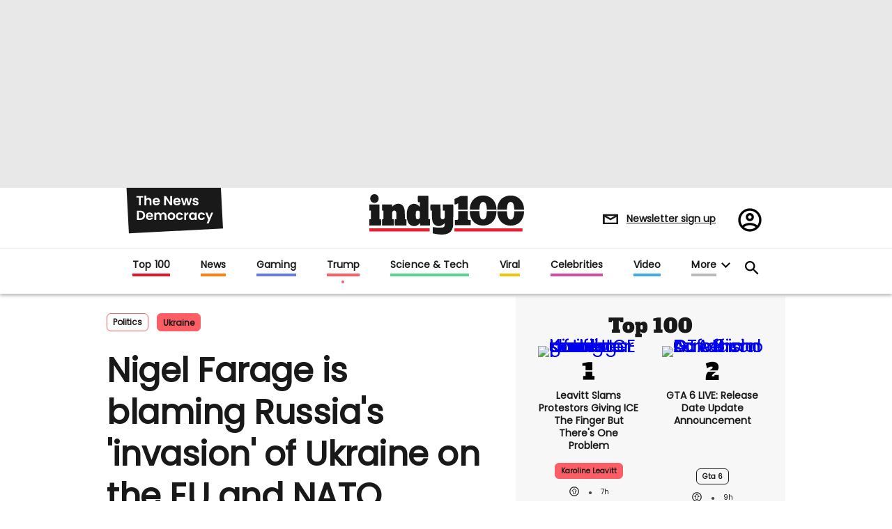

--- FILE ---
content_type: text/html; charset=utf-8
request_url: https://www.indy100.com/politics/nigel-farage-russia-ukraine-eu
body_size: 195481
content:
<!DOCTYPE html><!-- Powered by RebelMouse. https://www.rebelmouse.com --><html lang="en"><head prefix="og: https://ogp.me/ns# article: https://ogp.me/ns/article#"><script type="application/ld+json">{"@context":"http://schema.org","@type":"Organization","alternateName":"","logo":{"@type":"ImageObject","url":"https://www.indy100.com/media-library/eyJhbGciOiJIUzI1NiIsInR5cCI6IkpXVCJ9.eyJpbWFnZSI6Imh0dHBzOi8vYXNzZXRzLnJibC5tcy8yNzk5MTA3OS9vcmlnaW4ucG5nIiwiZXhwaXJlc19hdCI6MTgyMzQyODc2MH0.Tkc5eXAyUeY1xxEPNtHtgHhmEeu8DRjNvHA8MQF775I/image.png?width=210"},"name":"indy100","sameAs":["https://www.pinterest.com/indy100/","https://www.instagram.com/indy100/","https://www.facebook.com/meetIndy100/","https://www.linked.com/in/indy100","https://twitter.com/indy100","https://www.youtube.com/user/indy100"],"url":"https://www.indy100.com/"}</script><script type="application/ld+json">{"@context":"https://schema.org","@type":"BreadcrumbList","itemListElement":[{"@type":"ListItem","id":"https://www.indy100.com/politics/","item":"https://www.indy100.com/politics/","name":"Politics","position":1},{"@type":"ListItem","id":"https://www.indy100.com/topic/ukraine","item":"https://www.indy100.com/topic/ukraine","name":"ukraine","position":2}]}</script><script type="application/ld+json">{"@context":"https://schema.org","@type":"NewsArticle","articleSection":"Politics","author":{"@type":"Person","description":"Kate is a senior writer at indy100. She is particularly interested in politics and social affairs but enjoys a quirky lifestyle story now and again","identifier":"24743151","image":{"@type":"ImageObject","url":"https://www.indy100.com/media-library/eyJhbGciOiJIUzI1NiIsInR5cCI6IkpXVCJ9.eyJpbWFnZSI6Imh0dHBzOi8vYXNzZXRzLnJibC5tcy8yODgxMzk3Ny9vcmlnaW4ucG5nIiwiZXhwaXJlc19hdCI6MTc5ODU1OTI4M30.al3x2zas4cDcAoHPt75Zt62xVpfcnji__iXsy_thuWk/image.png?width=210"},"name":"Kate Plummer","url":"https://www.indy100.com/author/kate-plummer"},"dateModified":"2022-02-22T11:02:29Z","datePublished":"2022-02-22T11:02:29Z","description":"Nigel Farage has managed to shoehorn his dislike of the EU into the Ukraine-Russia crisis.In a monologue on GB News, the former politician appeared to blame the EU for the escalating crisis, and suggested they should give in to Putin's demands to avoid war.Speaking about 2014, when there was a revol...","headline":"Nigel Farage is blaming Russia's 'invasion' of Ukraine on the EU and NATO","image":[{"@type":"ImageObject","height":600,"url":"https://www.indy100.com/media-library/image.jpg?id=29400372&width=1200&height=600&coordinates=19%2C0%2C37%2C0","width":1200},{"@type":"ImageObject","height":1200,"url":"https://www.indy100.com/media-library/nigel-farage-blames-russia-s-invasion-of-ukraine-on-the-eu.jpg?id=29400811&width=1200&height=1200&coordinates=409%2C0%2C431%2C0","width":1200},{"@type":"ImageObject","height":1500,"url":"https://www.indy100.com/media-library/nigel-farage-blames-russia-s-invasion-of-ukraine-on-the-eu.jpg?id=29400811&width=2000&height=1500&coordinates=229%2C0%2C251%2C0","width":2000},{"@type":"ImageObject","height":700,"url":"https://www.indy100.com/media-library/nigel-farage-blames-russia-s-invasion-of-ukraine-on-the-eu.jpg?id=29400811&width=1245&height=700&coordinates=0%2C0%2C0%2C0","width":1245}],"keywords":["russia","nigel farage","gb news","europe","european union","ukraine"],"mainEntityOfPage":{"@id":"https://www.indy100.com/politics/nigel-farage-russia-ukraine-eu","@type":"WebPage"},"publisher":{"@type":"Organization","logo":{"@type":"ImageObject","url":"https://www.indy100.com/media-library/eyJhbGciOiJIUzI1NiIsInR5cCI6IkpXVCJ9.eyJpbWFnZSI6Imh0dHBzOi8vYXNzZXRzLnJibC5tcy8yNzk5MTA3OS9vcmlnaW4ucG5nIiwiZXhwaXJlc19hdCI6MTgyMzQyODc2MH0.Tkc5eXAyUeY1xxEPNtHtgHhmEeu8DRjNvHA8MQF775I/image.png?width=210"},"name":"indy100"},"thumbnailUrl":"https://www.indy100.com/media-library/nigel-farage-blames-russia-s-invasion-of-ukraine-on-the-eu.jpg?id=29400811&amp;width=210","url":"https://www.indy100.com/politics/nigel-farage-russia-ukraine-eu"}</script><script type="application/ld+json">{"@context":"https://schema.org","@type":"VideoObject","contentUrl":"https://cdn.jwplayer.com/videos/I4diFlvO.mp4","description":"Nigel Farage has managed to shoehorn his dislike of the EU into the Ukraine-Russia crisis.In a monologue on GB News, the former politician appeared to blame the EU for the escalating crisis, and suggested they should give in to Putin's demands to avoid war.Speaking about 2014, when there was a revol...","embedUrl":"https://cdn.jwplayer.com/videos/I4diFlvO.mp4","name":"Nigel Farage is blaming Russia's 'invasion' of Ukraine on the EU and NATO","thumbnailUrl":["https://www.indy100.com/media-library/nigel-farage-blames-russia-s-invasion-of-ukraine-on-the-eu.jpg?id=29400811&amp;width=210","https://www.indy100.com/media-library/nigel-farage-blames-russia-s-invasion-of-ukraine-on-the-eu.jpg?id=29400811&amp;width=980"],"uploadDate":"2022-02-22T11:02:29Z","url":"https://www.indy100.com/politics/nigel-farage-russia-ukraine-eu"}</script><meta charset="utf-8"/><script async="async" src="https://cdn.taboola.com/webpush/publishers/1727976/taboola-push-sdk.js"></script><link rel="preload" as="font" href="https://fonts.gstatic.com/s/poppins/v15/pxiEyp8kv8JHgFVrJJfecnFHGPc.woff2" type="font/woff2" crossorigin=""/><link rel="preload" as="font" href="https://fonts.gstatic.com/s/alfaslabone/v10/6NUQ8FmMKwSEKjnm5-4v-4Jh2dJhe_escmA.woff2" type="font/woff2" crossorigin=""/><meta name="robots" content="max-image-preview:large"/><link rel="preload" imagesrcset="https://www.indy100.com/media-library/nigel-farage-blames-russia-s-invasion-of-ukraine-on-the-eu.jpg?id=29400811&width=1245&height=700&quality=50&coordinates=0%2C0%2C0%2C0 3x, https://www.indy100.com/media-library/nigel-farage-blames-russia-s-invasion-of-ukraine-on-the-eu.jpg?id=29400811&width=1245&height=700&quality=50&coordinates=0%2C0%2C0%2C0 2x, https://www.indy100.com/media-library/nigel-farage-blames-russia-s-invasion-of-ukraine-on-the-eu.jpg?id=29400811&width=1245&height=700&quality=50&coordinates=0%2C0%2C0%2C0 1x" as="image" fetchpriority="high"/><link rel="canonical" href="https://www.indy100.com/politics/nigel-farage-russia-ukraine-eu"/><meta property="fb:app_id" content="774315275936299"/><meta name="twitter:site" content="@"/><meta name="twitter:site:id" content=""/><meta property="og:type" content="article"/><meta property="article:section" content="Politics"/><meta property="og:url" content="https://www.indy100.com/politics/nigel-farage-russia-ukraine-eu"/><meta property="og:site_name" content="indy100"/><meta property="og:image" content="https://www.indy100.com/media-library/image.jpg?id=29400372&width=1200&height=600&coordinates=19%2C0%2C37%2C0"/><meta property="og:image:width" content="1200"/><meta property="og:image:height" content="600"/><meta property="og:title" content="Nigel Farage is blaming Russia&#39;s &#39;invasion&#39; of Ukraine on the EU and NATO"/><meta property="og:description" content="Nigel Farage has managed to shoehorn his dislike of the EU into the Ukraine-Russia crisis.In a monologue on GB News, the former politician appeared to blame the EU for the escalating crisis, and suggested they should give in to Putin&#39;s demands to avoid war.Speaking about 2014, when there was a revol..."/><meta name="description" content="Nigel Farage has managed to shoehorn his dislike of the EU into the Ukraine-Russia crisis.In a monologue on GB News, the former politician appeared to blame the EU for the escalating crisis, and suggested they should give in to Putin&#39;s demands to avoid war.Speaking about 2014, when there was a revol..."/><meta name="keywords" content="russia, nigel farage, gb news, europe, european union, ukraine"/><meta name="referrer" content="always"/><meta name="twitter:card" content="summary_large_image"/><meta name="twitter:image" content="https://www.indy100.com/media-library/image.jpg?id=29400372&width=1200&height=600&coordinates=19%2C0%2C37%2C0"/><link rel="preconnect" href="https://assets.rebelmouse.io/" crossorigin="anonymous"/><link rel="preconnect" href="https://user-stats.rbl.ms/" crossorigin="anonymous"/><link rel="preconnect" href="https://pages-stats.rbl.ms/" crossorigin="anonymous"/><!--link rel="preload" href="https://static.rbl.ms/static/fonts/fontawesome/fontawesome-mini.woff" as="font" type="font/woff2" crossorigin--><script type="text/javascript" class="rm-i-script">navigator.userAgent.includes("Chrome")&&function(e,t,n,r,i,o,a,u,c,s,p,l,f,v,d){var m,h,g,y,E=["click","contextmenu","dblclick","gotpointercapture","keydown","keypress","keyup","lostpointercapture","mousedown","mouseup","pointercancel","pointerdown","pointerenter","pointerleave","pointerover","pointerup","touchcancel","touchend","touchstart"],w=["scroll","wheel","mousemove","pointermove","touchmove"],P=new c,I=new c,L=new c,T="_rmStopped",S="rmInpZillaSafe",k="_rmImmediatelyStopped",_=e.setTimeout,b=e.clearTimeout,A=a.prototype,B=s&&"scheduling"in s&&"isInputPending"in s.scheduling;function C(e){return e&&e.canceled?Promise.resolve():(t=(e||{}).space||0,new Promise((function(e){t>0?_(e,0):d(e)}))).then((function(){if(B&&s.scheduling.isInputPending({includeContinuous:!0}))return C(e)}));var t}function Z(e){return e&&(e instanceof n||"function"==typeof e)}function x(e){return e&&"handleEvent"in e}function H(e){return"dataset"in e&&e.dataset.inpZillaSkip}function M(e,t,n,r,i,o){if(!(n[k]||r===u&&n[T]&&t!==n.target)){var a,c={get:(a={target:i,currentTarget:o},function(e,t,n){if(t in a)return a[t];var r=p.get(e,t);return Z(r)?function(){return p.apply(r,e,arguments)}:r}),set:p.set},s=new Proxy(n,c);try{x(e)?e.handleEvent.call(e,s):e.call(t,s)}catch(e){v(e)}}}function O(e){return function(t){var n=this,r=t.eventPhase,i=t.currentTarget,o=t.target;if(H(n))M(e,n,t,r,o,i);else{var a={canceled:!1,space:50};L.has(e)&&(L.get(e).canceled=!0),L.set(e,a),C(a).then((function(){a.canceled||(L.delete(e),M(e,n,t,r,o,i))}))}}}function j(e){return f.length>0&&e instanceof r&&e.dataset}function q(e){var t=!!f.some((function(t){return e.closest(t)}));e.dataset[S]=t?1:0}function F(e){return!!j(e)&&(S in e.dataset||q(e),1==e.dataset[S])}function G(e,t){var n=function(e,t){return!function(e,t){return!function(e){return e&&e.passive}(t)&&function(e){var t=e;return x(e)&&(t=e.handleEvent),!!(t&&t.length>0)}(e)}(e,t)}(e,t);return function(t){var r=this,i=t.eventPhase,o=t.currentTarget,u=t.target,c=t.timeStamp,s=new a("rm").timeStamp-c;function p(){M(e,r,t,i,u,o)}var l=!t.cancelable,f=!H(r),v=s>=20||n||l||function(e){return F(e.target)||F(e.currentTarget)}(t);f&&v?C().then(p):p()}}function N(e,t,n,r){if(!e.has(t)){var i=n(t,r);e.set(t,i)}return e.get(t)}function R(e){E.forEach((function(t){var n="on"+t;Object.defineProperty(e,n,{set:function(e){var n=this,r="__rmInpOn"+t;n[r]&&n.removeEventListener(t,n[r],{passive:!0}),n[r]=e,n.addEventListener(t,e,{passive:!0})}})}))}function U(e,t){return function(){this[e]=!0,t.apply(this,arguments)}}function z(){return!0}e.addEventListener("pointerup",z,{passive:!0}),e.addEventListener("pointerdown",z,{passive:!0}),(m=i.prototype).addEventListener=(h=m.addEventListener,function(t,n,r){var i=this||e;j(i)&&q(i);var o=n;n&&(o=w.includes(t)?N(I,n,O,r):N(P,n,G,r));var a=l.from(arguments);return a[1]=o,h.apply(i,a)}),m.removeEventListener=function(t){return function(n,r){var i,o=this||e,a=r;r&&(w.includes(n)&&I.has(r)?i=I:P.has(r)&&(i=P),i&&(a=i.get(r),i.delete(r)));var u=l.from(arguments);return u[1]=a,t.apply(o,u)}}(m.removeEventListener),R(e),R(t),R(o.prototype),g=A.stopPropagation,y=A.stopImmediatePropagation,A.stopPropagation=U(T,g),A.stopImmediatePropagation=U(k,y),function(){var t=new c;function n(e){return t.has(e)&&t.set(e,!0),b(e)}e.setTimeout=function(n,r){var i=this,o=l.from(arguments).splice(2);if(!Z(n))return _.apply(e,arguments);function a(){t.get(u)||n.apply(i,o),t.delete(u)}var u=_((function(){C().then(a).catch(v)}),r);return t.set(u,!1),u},e.setInterval=function(e,n){var r=this,i=l.from(arguments).splice(2);function o(){t.get(c)||e.apply(r,i)}function a(){return _(u,n)}function u(){t.get(c)?t.delete(c):C().then(o).catch(v).finally(a)}var c=a();return t.set(c,!1),c},e.clearInterval=n,e.clearTimeout=n}()}(window,document,Function,Element,EventTarget,HTMLElement,Event,Event.BUBBLING_PHASE,Map,navigator,Reflect,Array,window._rmInpZillaSafeSelectorList||[],console.error,requestIdleCallback);</script><script class="rm-i-script">window.REBELMOUSE_BOOTSTRAP_DATA = {"isUserLoggedIn": false, "site": {"id": 24473854, "isCommunitySite": false}, "runner": {"id": 24473854}, "post": {"id": 2656765807, "sections": [554848568, 554848569, 555144499, 555150431], "shareUrl": "https%3A%2F%2Fwww.indy100.com%2Fpolitics%2Fnigel-farage-russia-ukraine-eu", "status": 0, "tags": ["russia", "nigel farage", "gb news", "europe", "european union", "ukraine"]}, "path": "/politics/nigel-farage-russia-ukraine-eu", "pathParams": {"sections": "politics/", "slug": "nigel-farage-russia-ukraine-eu"}, "resourceId": "pp_2656765807", "fbId": "774315275936299", "fbAppVersion": "v2.5", "clientGaId": "", "messageBusUri": "wss://messages.rebelmouse.io", "section": {"id": null}, "tag": {"slug": "ukraine", "isSection": false}, "fullBootstrapUrl": "/res/bootstrap/data.js?site_id=24473854\u0026resource_id=pp_2656765807\u0026path_params=%7B%22sections%22%3A%22politics%2F%22%2C%22slug%22%3A%22nigel-farage-russia-ukraine-eu%22%7D\u0026override_device=desktop\u0026post_id=2656765807", "whitelabel_menu": {}, "useRiver": false, "engine": {"recaptchaSiteKey": null, "lazyLoadShortcodeImages": true, "backButtonGoToPage": true, "changeParticleUrlScroll": false, "countKeepReadingAsPageview": true, "defaultVideoPlayer": "", "theoPlayerLibraryLocation": "", "trackPageViewOnParticleUrlScroll": true, "webVitalsSampleRate": 100, "overrideDevicePixelRatio": null, "image_quality_level": 50, "sendEventsToCurrentDomain": false, "enableLoggedOutUserTracking": false, "useSmartLinks2": true}};
    </script><script class="rm-i-script">window.REBELMOUSE_BASE_ASSETS_URL = "https://www.indy100.com/static/dist/social-ux/";
        window.REBELMOUSE_BASE_SSL_DOMAIN = "https://www.indy100.com";
        window.REBELMOUSE_TASKS_QUEUE = [];
        window.REBELMOUSE_LOW_TASKS_QUEUE = [];
        window.REBELMOUSE_LOWEST_TASKS_QUEUE = [];
        window.REBELMOUSE_ACTIVE_TASKS_QUEUE = [];
        window.REBELMOUSE_STDLIB = {};
        window.RM_OVERRIDES = {};
        window.RM_AD_LOADER = [];
    </script><script src="https://www.indy100.com/static/dist/social-ux/main.36c3749fa49db81ecd4f.bundle.mjs" class="rm-i-script" type="module" async="async" data-js-app="true" data-src-host="https://www.indy100.com" data-src-file="main.mjs"></script><script src="https://www.indy100.com/static/dist/social-ux/main.d0b30db35abc6251a38d.bundle.js" class="rm-i-script" nomodule="nomodule" defer="defer" data-js-app="true" data-src-host="https://www.indy100.com" data-src-file="main.js"></script><script src="https://www.indy100.com/static/dist/social-ux/runtime.5f2854bedb02943ff2a5.bundle.mjs" class="rm-i-script" type="module" async="async" data-js-app="true" data-src-host="https://www.indy100.com" data-src-file="runtime.mjs"></script><script src="https://www.indy100.com/static/dist/social-ux/runtime.5fe7c9a46d72403f8fd3.bundle.js" class="rm-i-script" nomodule="nomodule" defer="defer" data-js-app="true" data-src-host="https://www.indy100.com" data-src-file="runtime.js"></script><!-- we collected enough need to fix it first before turn in back on--><!--script src="//cdn.ravenjs.com/3.16.0/raven.min.js" crossorigin="anonymous"></script--><!--script type="text/javascript">
        Raven.config('https://6b64f5cc8af542cbb920e0238864390a@sentry.io/147999').install();
    </script--><link rel="manifest" href="/manifest.json"/><meta name="theme-color" content="#647187"/><script class="rm-i-script">
        if ('serviceWorker' in navigator) {
          window.addEventListener('load', function() {
            navigator.serviceWorker.register('/sw.js').then(function(registration) {
              console.log('ServiceWorker registration successful with scope: ', registration.scope);
            }, function(err) {
              console.log('ServiceWorker registration failed: ', err);
            });
          });
        } else {
          console.log('ServiceWorker not enabled');
        }
    </script><script class="rm-i-script">
        // fallback error prone google tag setup
        var googletag = googletag || {};
        googletag.cmd = googletag.cmd || [];
    </script><meta http-equiv="X-UA-Compatible" content="IE=edge"/><link rel="alternate" type="application/rss+xml" title="indy100" href="/feeds/politics.rss"/><meta name="viewport" content="width=device-width,initial-scale=1,minimum-scale=1.0"/><!-- TODO: move the default value from here --><meta name="google-site-verification" content="_XQ5mZGtNIZbS_YfRVmh8ELuAiKO8csx0fllPLnqkHU"/><title>Nigel Farage is blaming Russia's 'invasion' of Ukraine on the EU and NATO | indy100</title><style class="rm-i-styles">
        article,aside,details,figcaption,figure,footer,header,hgroup,nav,section{display:block;}audio,canvas,video{display:inline-block;}audio:not([controls]){display:none;}[hidden]{display:none;}html{font-size:100%;-webkit-text-size-adjust:100%;-ms-text-size-adjust:100%;}body{margin:0;font-size:1em;line-height:1.4;}body,button,input,select,textarea{font-family:Tahoma,sans-serif;color:#5A5858;}::-moz-selection{background:#145A7C;color:#fff;text-shadow:none;}::selection{background:#145A7C;color:#fff;text-shadow:none;}:focus{outline:5px auto #2684b1;}a:hover,a:active{outline:0;}abbr[title]{border-bottom:1px dotted;}b,strong{font-weight:bold;}blockquote{margin:1em 40px;}dfn{font-style:italic;}hr{display:block;height:1px;border:0;border-top:1px solid #ccc;margin:1em 0;padding:0;}ins{background:#ff9;color:#000;text-decoration:none;}mark{background:#ff0;color:#000;font-style:italic;font-weight:bold;}pre,code,kbd,samp{font-family:monospace,serif;_font-family:'courier new',monospace;font-size:1em;}pre{white-space:pre;white-space:pre-wrap;word-wrap:break-word;}q{quotes:none;}q:before,q:after{content:"";content:none;}small{font-size:85%;}sub,sup{font-size:75%;line-height:0;position:relative;vertical-align:baseline;}sup{top:-0.5em;}sub{bottom:-0.25em;}ul,ol{margin:1em 0;padding:0 0 0 40px;}dd{margin:0 0 0 40px;}nav ul,nav ol{list-style:none;list-style-image:none;margin:0;padding:0;}img{border:0;-ms-interpolation-mode:bicubic;vertical-align:middle;}svg:not(:root){overflow:hidden;}figure{margin:0;}form{margin:0;}fieldset{border:0;margin:0;padding:0;}label{cursor:pointer;}legend{border:0;padding:0;}button,input{line-height:normal;}button,input[type="button"],input[type="reset"],input[type="submit"]{cursor:pointer;-webkit-appearance:button;}input[type="checkbox"],input[type="radio"]{box-sizing:border-box;padding:0;}input[type="search"]{-webkit-appearance:textfield;box-sizing:content-box;}input[type="search"]::-webkit-search-decoration{-webkit-appearance:none;}button::-moz-focus-inner,input::-moz-focus-inner{border:0;padding:0;}textarea{overflow:auto;vertical-align:top;resize:vertical;}input:invalid,textarea:invalid{background-color:#fccfcc;}table{border-collapse:collapse;border-spacing:0;}td{vertical-align:top;}.ir{display:block;border:0;text-indent:-999em;overflow:hidden;background-color:transparent;background-repeat:no-repeat;text-align:left;direction:ltr;}.ir br{display:none;}.hidden{display:none !important;visibility:hidden;}.visuallyhidden{border:0;clip:rect(0 0 0 0);height:1px;margin:-1px;overflow:hidden;padding:0;position:absolute;width:1px;}.visuallyhidden.focusable:active,.visuallyhidden.focusable:focus{clip:auto;height:auto;margin:0;overflow:visible;position:static;width:auto;}.invisible{visibility:hidden;}.clearfix:before,.clearfix:after{content:"";display:table;}.clearfix:after{clear:both;}.clearfix{zoom:1;}.zindex20{z-index:20;}.zindex30{z-index:30;}.zindex40{z-index:40;}.zindex50{z-index:50;}html{font-size:px;font-family:var(--font-poppins);color:#191919;font-weight:normal;}body,button,input,select,textarea{font-family:var(--font-poppins);color:#191919;}.col,body{font-size:1.6rem;}a{text-decoration:none;}a:hover{text-decoration:none;}.with-primary-color{}.with-primary-color:hover{}.js-tab,.js-keep-reading,.js-toggle{cursor:pointer;}.noselect{-webkit-touch-callout:none;-webkit-user-select:none;-khtml-user-select:none;-moz-user-select:none;-ms-user-select:none;user-select:none;}.tabs__tab{display:inline-block;padding:10px;}.tabs__tab-content{display:none;}.tabs__tab-content.active{display:block;}button:focus,input[type="text"],input[type="email"]{outline:0;}audio,canvas,iframe,img,svg,video{vertical-align:middle;max-width:100%;}textarea{resize:vertical;}.main{position:relative;overflow:hidden;}.valign-wrapper{display:-webkit-flex;display:-ms-flexbox;display:flex;-webkit-align-items:center;-ms-flex-align:center;align-items:center;}.valign-wrapper .valign{display:block;}#notification{position:fixed;}.article-module__controls-placeholder{position:absolute;}.display-block{display:block;}.cover-all{position:absolute;width:100%;height:100%;}.full-width{width:100%;}.fa{font-family:FontAwesome,"fontawesome-mini" !important;}.fa.fa-instagram{font-size:1.15em;}.fa-googleplus:before{content:"\f0d5";}.post-partial,.overflow-visible{overflow:visible !important;}.attribute-data{margin:0 10px 10px 0;padding:5px 10px;color:white;border-radius:3px;margin-bottom:10px;display:inline-block;}.attribute-data[value=""]{display:none;}.badge{display:inline-block;overflow:hidden;}.badge-image{border-radius:100%;}.js-expandable.expanded .js-expand,.js-expandable:not(.expanded) .js-contract{display:none;}.js-scroll-trigger{display:block;width:100%;}.sticky-target:not(.legacy){position:fixed;opacity:0;top:0;will-change:transform;transform:translate3d(0px,0px,0px);}.sticky-target.legacy{position:relative;}.sticky-target.legacy.sticky-active{position:fixed;}.color-inherit:hover,.color-inherit{color:inherit;}.js-appear-on-expand{transition:all 350ms;height:0;overflow:hidden;opacity:0;}.content-container{display:none;}.expanded .content-container{display:block;}.expanded .js-appear-on-expand{opacity:1;height:auto;}.logged-out-user .js-appear-on-expand{height:0;opacity:0;}.h1,.h2{margin:0;padding:0;font-size:1em;font-weight:normal;}.lazyload-placeholder{display:none;position:absolute;text-align:center;background:rgba(0,0,0,0.1);top:0;bottom:0;left:0;right:0;}div[runner-lazy-loading] .lazyload-placeholder,iframe[runner-lazy-loading] + .lazyload-placeholder{display:block;}.abs-pos-center{position:absolute;top:0;bottom:0;left:0;right:0;margin:auto;}.relative{position:relative;}.runner-spinner{position:absolute;top:0;bottom:0;left:0;right:0;margin:auto;width:50px;}.runner-spinner:before{content:"";display:block;padding-top:100%;}.rm-non-critical-loaded .runner-spinner-circular{animation:rotate 2s linear infinite;height:100%;transform-origin:center center;width:100%;position:absolute;top:0;bottom:0;left:0;right:0;margin:auto;}.position-relative{position:relative;}.collection-button{display:inline-block;}.rm-non-critical-loaded .runner-spinner-path{stroke-dasharray:1,200;stroke-dashoffset:0;animation:dash 1.5s ease-in-out infinite,color 6s ease-in-out infinite;stroke-linecap:round;}.pagination-container .pagination-wrapper{display:flex;align-items:center;}.pagination-container .pagination-wrapper a{color:rgba(59,141,242,1);margin:0 5px;}@keyframes rotate{100%{transform:rotate(360deg);}}@keyframes dash{0%{stroke-dasharray:1,200;stroke-dashoffset:0;}50%{stroke-dasharray:89,200;stroke-dashoffset:-35px;}100%{stroke-dasharray:89,200;stroke-dashoffset:-124px;}}@keyframes color{100%,0%{stroke:rgba(255,255,255,1);}40%{stroke:rgba(255,255,255,0.6);}66%{stroke:rgba(255,255,255,0.9);}80%,90%{stroke:rgba(255,255,255,0.7);}}.js-section-loader-feature-container > .slick-list > .slick-track > .slick-slide:not(.slick-active){height:0;visibility:hidden;}.rebellt-item-media-container .instagram-media{margin-left:auto !important;margin-right:auto !important;}.js-hidden-panel{position:fixed;top:0;left:0;right:0;transition:all 300ms;z-index:10;}.js-hidden-panel.active{transform:translate3d(0,-100%,0);}.content{margin-left:auto;margin-right:auto;max-width:1100px;width:90%;}.ad-tag{text-align:center;}.ad-tag__inner{display:inline-block;}.content .ad-tag{margin-left:-5%;margin-right:-5%;}@media (min-width:768px){.content .ad-tag{margin-left:auto;margin-right:auto;}}.user-prefs{display:none;}.no-mb:not(:last-child){margin-bottom:0;}.no-mt:not(:first-child){margin-top:0;}.sm-mt-0:not(:empty):before,.sm-mt-1:not(:empty):before,.sm-mt-2:not(:empty):before,.sm-mb-0:not(:empty):after,.sm-mb-1:not(:empty):after,.sm-mb-2:not(:empty):after,.md-mt-0:not(:empty):before,.md-mt-1:not(:empty):before,.md-mt-2:not(:empty):before,.md-mb-0:not(:empty):after,.md-mb-1:not(:empty):after,.md-mb-2:not(:empty):after,.lg-mt-0:not(:empty):before,.lg-mt-1:not(:empty):before,.lg-mt-2:not(:empty):before,.lg-mb-0:not(:empty):after,.lg-mb-1:not(:empty):after,.lg-mb-2:not(:empty):after{content:'';display:block;overflow:hidden;}.sm-mt-0:not(:empty):before{margin-bottom:0;}.sm-mt-0 > *{margin-top:0;}.sm-mt-1:not(:empty):before{margin-bottom:-10px;}.sm-mt-1 > *{margin-top:10px;}.sm-mt-2:not(:empty):before{margin-bottom:-20px;}.sm-mt-2 > *{margin-top:20px;}.sm-mb-0:not(:empty):after{margin-top:0;}.sm-mb-0 > *{margin-bottom:0;}.sm-mb-1:not(:empty):after{margin-top:-10px;}.sm-mb-1 > *{margin-bottom:10px;}.sm-mb-2:not(:empty):after{margin-top:-20px;}.sm-mb-2 > *{margin-bottom:20px;}@media (min-width:768px){.md-mt-0:not(:empty):before{margin-bottom:0;}.md-mt-0 > *{margin-top:0;}.md-mt-1:not(:empty):before{margin-bottom:-10px;}.md-mt-1 > *{margin-top:10px;}.md-mt-2:not(:empty):before{margin-bottom:-20px;}.md-mt-2 > *{margin-top:20px;}.md-mb-0:not(:empty):after{margin-top:0;}.md-mb-0 > *{margin-bottom:0;}.md-mb-1:not(:empty):after{margin-top:-10px;}.md-mb-1 > *{margin-bottom:10px;}.md-mb-2:not(:empty):after{margin-top:-20px;}.md-mb-2 > *{margin-bottom:20px;}}@media (min-width:1024px){.lg-mt-0:not(:empty):before{margin-bottom:0;}.lg-mt-0 > *{margin-top:0;}.lg-mt-1:not(:empty):before{margin-bottom:-10px;}.lg-mt-1 > *{margin-top:10px;}.lg-mt-2:not(:empty):before{margin-bottom:-20px;}.lg-mt-2 > *{margin-top:20px;}.lg-mb-0:not(:empty):after{margin-top:0;}.lg-mb-0 > *{margin-bottom:0;}.lg-mb-1:not(:empty):after{margin-top:-10px;}.lg-mb-1 > *{margin-bottom:10px;}.lg-mb-2:not(:empty):after{margin-top:-20px;}.lg-mb-2 > *{margin-bottom:20px;}}.sm-cp-0{padding:0;}.sm-cp-1{padding:10px;}.sm-cp-2{padding:20px;}@media (min-width:768px){.md-cp-0{padding:0;}.md-cp-1{padding:10px;}.md-cp-2{padding:20px;}}@media (min-width:1024px){.lg-cp-0{padding:0;}.lg-cp-1{padding:10px;}.lg-cp-2{padding:20px;}}.mb-2 > *{margin-bottom:20px;}.mb-2 > :last-child{margin-bottom:0;}.v-sep > *{margin-bottom:20px;}@media (min-width:768px){.v-sep > *{margin-bottom:40px;}}.v-sep > *:last-child{margin-bottom:0;}@media only screen and (max-width:767px){.hide-mobile{display:none !important;}}@media only screen and (max-width:1023px){.hide-tablet-and-mobile{display:none !important;}}@media only screen and (min-width:768px){.hide-tablet-and-desktop{display:none !important;}}@media only screen and (min-width:768px) and (max-width:1023px){.hide-tablet{display:none !important;}}@media only screen and (min-width:1024px){.hide-desktop{display:none !important;}}.row.px10{margin-left:-10px;margin-right:-10px;}.row.px10 > .col{padding-left:10px;padding-right:10px;}.row.px20{margin-left:-20px;margin-right:-20px;}.row.px20 > .col{padding-left:20px;padding-right:20px;}.row{margin-left:auto;margin-right:auto;overflow:hidden;}.row:after{content:'';display:table;clear:both;}.row:not(:empty){margin-bottom:-20px;}.col{margin-bottom:20px;}@media (min-width:768px){.col{margin-bottom:40px;}.row:not(:empty){margin-bottom:-40px;}}.row .col{float:left;box-sizing:border-box;}.row .col.pull-right{float:right;}.row .col.s1{width:8.3333333333%;}.row .col.s2{width:16.6666666667%;}.row .col.s3{width:25%;}.row .col.s4{width:33.3333333333%;}.row .col.s5{width:41.6666666667%;}.row .col.s6{width:50%;}.row .col.s7{width:58.3333333333%;}.row .col.s8{width:66.6666666667%;}.row .col.s9{width:75%;}.row .col.s10{width:83.3333333333%;}.row .col.s11{width:91.6666666667%;}.row .col.s12{width:100%;}@media only screen and (min-width:768px){.row .col.m1{width:8.3333333333%;}.row .col.m2{width:16.6666666667%;}.row .col.m3{width:25%;}.row .col.m4{width:33.3333333333%;}.row .col.m5{width:41.6666666667%;}.row .col.m6{width:50%;}.row .col.m7{width:58.3333333333%;}.row .col.m8{width:66.6666666667%;}.row .col.m9{width:75%;}.row .col.m10{width:83.3333333333%;}.row .col.m11{width:91.6666666667%;}.row .col.m12{width:100%;}}@media only screen and (min-width:1024px){.row .col.l1{width:8.3333333333%;}.row .col.l2{width:16.6666666667%;}.row .col.l3{width:25%;}.row .col.l4{width:33.3333333333%;}.row .col.l5{width:41.6666666667%;}.row .col.l6{width:50%;}.row .col.l7{width:58.3333333333%;}.row .col.l8{width:66.6666666667%;}.row .col.l9{width:75%;}.row .col.l10{width:83.3333333333%;}.row .col.l11{width:91.6666666667%;}.row .col.l12{width:100%;}}.widget{position:relative;box-sizing:border-box;}.widget:hover .widget__headline a{}.widget__headline{font-family:var(--font-poppins);color:#191919;cursor:pointer;}.widget__headline-text{font-family:inherit;color:inherit;word-break:break-word;}.widget__section-text{display:block;}.image,.widget__image{background-position:center;background-repeat:no-repeat;background-size:cover;display:block;z-index:0;}.widget__play{position:absolute;width:100%;height:100%;text-align:center;}.rm-widget-image-holder{position:relative;}.rm-video-holder{position:absolute;width:100%;height:100%;top:0;left:0;}.rm-zindex-hidden{display:none;z-index:-1;}.rm-widget-image-holder .widget__play{top:0;left:0;}.image.no-image{background-color:#e4e4e4;}.widget__video{position:relative;}.widget__video .rm-scrop-spacer{padding-bottom:56.25%;}.widget__video.rm-video-tiktok{max-width:605px;}.widget__video video,.widget__video iframe{position:absolute;top:0;left:0;height:100%;}.widget__product-vendor{font-size:1.5em;line-height:1.5;margin:25px 0;}.widget__product-buy-link{margin:15px 0;}.widget__product-buy-link-btn{background-color:#000;color:#fff;display:inline-block;font-size:1.6rem;line-height:1em;padding:1.25rem;font-weight:700;}.widget__product-buy-btn:hover{color:#fff;}.widget__product-price{font-size:1.5em;line-height:1.5;margin:25px 0;}.widget__product-compare-at-price{text-decoration:line-through;}.rebellt-item.is--mobile,.rebellt-item.is--tablet{margin-bottom:0.85em;}.rebellt-item.show_columns_on_mobile.col2,.rebellt-item.show_columns_on_mobile.col3{display:inline-block;vertical-align:top;}.rebellt-item.show_columns_on_mobile.col2{width:48%;}.rebellt-item.show_columns_on_mobile.col3{width:32%;}@media only screen and (min-width:768px){.rebellt-item.col2:not(.show_columns_on_mobile),.rebellt-item.col3:not(.show_columns_on_mobile){display:inline-block;vertical-align:top;}.rebellt-item.col2:not(.show_columns_on_mobile){width:48%;}.rebellt-item.col3:not(.show_columns_on_mobile){width:32%;}}.rebellt-item.parallax{background-size:cover;background-attachment:fixed;position:relative;left:calc(-50vw + 50%);width:100vw;min-height:100vh;padding:0 20%;box-sizing:border-box;max-width:inherit;text-align:center;z-index:3;}.rebellt-item.parallax.is--mobile{background-position:center;margin-bottom:0;padding:0 15%;}.rebellt-item.parallax.has-description:before,.rebellt-item.parallax.has-description:after{content:"";display:block;padding-bottom:100%;}.rebellt-item.parallax.has-description.is--mobile:before,.rebellt-item.parallax.has-description.is--mobile:after{padding-bottom:90vh;}.rebellt-item.parallax h3,.rebellt-item.parallax p{color:white;text-shadow:1px 0 #000;}.rebellt-item.parallax.is--mobile p{font-size:18px;font-weight:400;}.rebellt-ecommerce h3{font-size:1.8em;margin-bottom:15px;}.rebellt-ecommerce--vendor{font-size:1.5em;line-height:1.5;margin:25px 0;}.rebellt-ecommerce--price{font-size:1.5em;line-height:1.5;margin:25px 0;}.rebellt-ecommerce--compare-at-price{text-decoration:line-through;}.rebellt-ecommerce--buy{margin:15px 0;}.rebellt-ecommerce--btn{background-color:#000;color:#fff;display:inline-block;font-size:1.6rem;line-height:1em;padding:1.25rem;font-weight:700;}.rebellt-ecommerce--btn:hover{color:#fff;}.rebelbar.skin-simple{height:50px;line-height:50px;color:#191919;font-size:1.2rem;border-left:none;border-right:none;background-color:#fff;}.rebelbar.skin-simple .rebelbar__inner{position:relative;height:100%;margin:0 auto;padding:0 20px;max-width:1300px;}.rebelbar.skin-simple .logo{float:left;}.rebelbar.skin-simple .logo__image{max-height:50px;max-width:190px;}.rebelbar--fake.skin-simple{position:relative;border-color:#fff;}.rebelbar--fixed.skin-simple{position:absolute;width:100%;z-index:3;}.with-fixed-header .rebelbar--fixed.skin-simple{position:fixed;top:0;}.rebelbar.skin-simple .rebelbar__menu-toggle{position:relative;cursor:pointer;float:left;text-align:center;font-size:0;width:50px;margin-left:-15px;height:100%;color:#191919;}.rebelbar.skin-simple i{vertical-align:middle;display:inline-block;font-size:20px;}.rebelbar.skin-simple .rebelbar__menu-toggle:hover{}.rebelbar.skin-simple .rebelbar__section-links{display:none;padding:0 100px 0 40px;overflow:hidden;height:100%;}.rebelbar.skin-simple .rebelbar__section-list{margin:0 -15px;height:100%;}.rebelbar.skin-simple .rebelbar__section-links li{display:inline-block;padding:0 15px;text-align:left;}.rebelbar.skin-simple .rebelbar__section-link{color:#191919;display:block;font-size:1.8rem;font-weight:400;text-decoration:none;}.rebelbar.skin-simple .rebelbar__section-link:hover{}.rebelbar.skin-simple .rebelbar__sharebar.sharebar{display:none;}.rebelbar.skin-simple .rebelbar__section-list.js--active .rebelbar__more-sections-button{visibility:visible;}.rebelbar.skin-simple .rebelbar__more-sections-button{cursor:pointer;visibility:hidden;}.rebelbar.skin-simple #rebelbar__more-sections{visibility:hidden;position:fixed;line-height:70px;left:0;width:100%;background-color:#1f1f1f;}.rebelbar.skin-simple #rebelbar__more-sections a{color:white;}.rebelbar.skin-simple #rebelbar__more-sections.opened{visibility:visible;}@media only screen and (min-width:768px){.rebelbar.skin-simple .rebelbar__menu-toggle{margin-right:15px;}.rebelbar.skin-simple{height:100px;line-height:100px;font-weight:700;}.rebelbar.skin-simple .logo__image{max-width:350px;max-height:100px;}.rebelbar.skin-simple .rebelbar__inner{padding:0 40px;}.rebelbar.skin-simple .rebelbar__sharebar.sharebar{float:left;margin-top:20px;margin-bottom:20px;padding-left:40px;}}@media (min-width:960px){.rebelbar.skin-simple .rebelbar__section-links{display:block;}.with-floating-shares .rebelbar.skin-simple .search-form{display:none;}.with-floating-shares .rebelbar.skin-simple .rebelbar__sharebar.sharebar{display:block;}.with-floating-shares .rebelbar.skin-simple .rebelbar__section-links{display:none;}}.menu-global{display:none;width:100%;position:fixed;z-index:3;color:white;background-color:#1a1a1a;height:100%;font-size:1.8rem;overflow-y:auto;overflow-x:hidden;line-height:1.6em;}@media (min-width:768px){.menu-global{display:block;max-width:320px;top:0;-webkit-transform:translate(-320px,0);transform:translate(-320px,0);transform:translate3d(-320px,0,0);}.menu-global,.all-content-wrapper{transition:transform .2s cubic-bezier(.2,.3,.25,.9);}}.menu-overlay{position:fixed;top:-100%;left:0;height:0;width:100%;cursor:pointer;visibility:hidden;opacity:0;transition:opacity 200ms;}.menu-opened .menu-overlay{visibility:visible;height:100%;z-index:1;opacity:1;top:0;}@media only screen and (min-width:768px){.menu-opened .menu-overlay{z-index:10;background:rgba(255,255,255,.6);}}@media (min-width:960px){.logged-out-user .rebelbar.skin-simple .menu-overlay{display:none;}}@media (min-width:600px){.rm-resized-container-5{width:5%;}.rm-resized-container-10{width:10%;}.rm-resized-container-15{width:15%;}.rm-resized-container-20{width:20%;}.rm-resized-container-25{width:25%;}.rm-resized-container-30{width:30%;}.rm-resized-container-35{width:35%;}.rm-resized-container-40{width:40%;}.rm-resized-container-45{width:45%;}.rm-resized-container-50{width:50%;}.rm-resized-container-55{width:55%;}.rm-resized-container-60{width:60%;}.rm-resized-container-65{width:65%;}.rm-resized-container-70{width:70%;}.rm-resized-container-75{width:75%;}.rm-resized-container-80{width:80%;}.rm-resized-container-85{width:85%;}.rm-resized-container-90{width:90%;}.rm-resized-container-95{width:95%;}.rm-resized-container-100{width:100%;}}.rm-embed-container{position:relative;}.rm-embed-container.rm-embed-instagram{max-width:540px;}.rm-embed-container.rm-embed-tiktok{max-width:572px;min-height:721px;}.rm-embed-container.rm-embed-tiktok blockquote,.rm-embed-twitter blockquote{all:revert;}.rm-embed-container.rm-embed-tiktok blockquote{margin-left:0;margin-right:0;position:relative;}.rm-embed-container.rm-embed-tiktok blockquote,.rm-embed-container.rm-embed-tiktok blockquote > iframe,.rm-embed-container.rm-embed-tiktok blockquote > section{width:100%;min-height:721px;display:block;}.rm-embed-container.rm-embed-tiktok blockquote > section{position:absolute;top:0;left:0;right:0;bottom:0;display:flex;align-items:center;justify-content:center;flex-direction:column;text-align:center;}.rm-embed-container.rm-embed-tiktok blockquote > section:before{content:"";display:block;width:100%;height:300px;border-radius:8px;}.rm-embed-container > .rm-embed,.rm-embed-container > .rm-embed-holder{position:absolute;top:0;left:0;}.rm-embed-holder{display:block;height:100%;width:100%;display:flex;align-items:center;}.rm-embed-container > .rm-embed-spacer{display:block;}.rm-embed-twitter{max-width:550px;margin-top:10px;margin-bottom:10px;}.rm-embed-twitter blockquote{position:relative;height:100%;width:100%;flex-direction:column;display:flex;align-items:center;justify-content:center;flex-direction:column;text-align:center;}.rm-embed-twitter:not(.rm-off) .twitter-tweet{margin:0 !important;}.logo__image,.image-element__img,.rm-lazyloadable-image{max-width:100%;height:auto;}.logo__image,.image-element__img{width:auto;}@media (max-width:768px){.rm-embed-spacer.rm-embed-spacer-desktop{display:none;}}@media (min-width:768px){.rm-embed-spacer.rm-embed-spacer-mobile{display:none;}}.sharebar{margin:0 -4px;padding:0;font-size:0;line-height:0;}.sharebar a{color:#fff;}.sharebar a:hover{text-decoration:none;color:#fff;}.sharebar .share,.sharebar .share-plus{display:inline-block;margin:0 4px;font-size:14px;font-weight:400;padding:0 10px;width:20px;min-width:20px;height:40px;line-height:38px;text-align:center;vertical-align:middle;border-radius:2px;}.sharebar .share-plus i,.sharebar .share i{display:inline-block;vertical-align:middle;}.sharebar .hide-button{display:none;}.sharebar.enable-panel .hide-button{display:inline-block;}.sharebar.enable-panel .share-plus{display:none;}.sharebar.with-first-button-caption:not(.enable-panel) .share:first-child{width:68px;}.sharebar.with-first-button-caption:not(.enable-panel) .share:first-child:after{content:'Share';padding-left:5px;vertical-align:middle;}.sharebar--fixed{display:none;position:fixed;bottom:0;z-index:1;text-align:center;width:100%;left:0;margin:20px auto;}.with-floating-shares .sharebar--fixed{display:block;}.sharebar.fly_shared:not(.enable-panel) .share:nth-child(5){display:none;}.share-media-panel .share-media-panel-pinit{position:absolute;right:0;bottom:0;background-color:transparent;}.share-media-panel-pinit_share{background-image:url('/static/img/whitelabel/runner/spritesheets/pin-it-sprite.png');background-color:#BD081C;background-position:-1px -17px;border-radius:4px;float:right;height:34px;margin:7px;width:60px;background-size:194px auto;}.share-media-panel-pinit_share:hover{opacity:.9;}@media (min-width:768px){.sharebar .share-plus .fa,.sharebar .share .fa{font-size:22px;}.sharebar .share,.sharebar .share-plus{padding:0 15px;width:30px;min-width:30px;height:60px;line-height:60px;margin:0 4px;font-size:16px;}.sharebar.with-first-button-caption:not(.enable-panel) .share:first-child{width:180px;}.sharebar.with-first-button-caption:not(.enable-panel) .share:first-child:after{content:'Share this story';padding-left:10px;vertical-align:middle;text-transform:uppercase;}.share-media-panel-pinit_share{background-position:-60px -23px;height:45px;margin:10px;width:80px;}}.action-btn{display:block;font-size:1.6rem;cursor:pointer;border:2px solid ;border-radius:2px;line-height:1em;padding:1.6rem;font-weight:700;text-align:center;}.action-btn:hover{border:2px solid ;}.section-headline__text{font-size:3rem;font-weight:700;line-height:1;}.section-headline__text{color:#191919;}@media (min-width:768px){.section-headline__text{font-size:3.6rem;}.content__main .section-headline__text{margin-top:-.3rem;margin-bottom:2rem;}}.module-headline__text{font-size:3rem;font-weight:700;}@media (min-width:768px){.module-headline__text{font-size:3.6rem;}}.search-form{position:absolute;top:0;right:20px;z-index:1;}.search-form__text-input{display:none;height:42px;font-size:1.3rem;background-color:#f4f4f4;border:none;color:#8f8f8f;text-indent:10px;padding:0;width:220px;position:absolute;right:-10px;top:0;bottom:0;margin:auto;}.search-form .search-form__submit{display:none;position:relative;border:none;bottom:2px;background-color:transparent;}.search-form__text-input:focus,.search-form__submit:focus{border:0 none;-webkit-box-shadow:none;-moz-box-shadow:none;box-shadow:none;outline:0 none;}.show-search .search-form__close{position:absolute;display:block;top:0;bottom:0;margin:auto;height:1rem;right:-28px;}.search-form__open{vertical-align:middle;bottom:2px;display:inline-block;position:relative;color:#191919;font-size:1.9rem;}.show-search .search-form__text-input{display:block;}.show-search .search-form__submit{display:inline-block;vertical-align:middle;padding:0;color:#191919;font-size:1.9rem;}.search-form__close,.show-search .search-form__open{display:none;}.quick-search{display:block;border-bottom:1px solid #d2d2d2;padding:24px 0 28px;margin-bottom:20px;position:relative;}.quick-search__submit{background-color:transparent;border:0;padding:0;margin:0;position:absolute;zoom:.75;color:#000;}.quick-search__input{background-color:transparent;border:0;padding:0;font-size:1.5rem;font-weight:700;line-height:3em;padding-left:40px;width:100%;box-sizing:border-box;}@media (min-width:768px){.search-form{right:40px;}.quick-search{margin-bottom:40px;padding:0 0 20px;}.quick-search__submit{zoom:1;}.quick-search__input{line-height:2.2em;padding-left:60px;}}.search-widget{position:relative;}.search-widget__input,.search-widget__submit{border:none;padding:0;margin:0;color:#191919;background:transparent;font-size:inherit;line-height:inherit;}.social-links__link{display:inline-block;padding:12px;line-height:0;width:25px;height:25px;border-radius:50%;margin:0 6px;font-size:1.5em;text-align:center;position:relative;vertical-align:middle;color:white;}.social-links__link:hover{color:white;}.social-links__link > span{position:absolute;top:0;left:0;right:0;bottom:0;margin:auto;height:1em;}.article__body{font-family:var(--font-poppins);}.body-description .horizontal-rule{border-top:2px solid #eee;}.article-content blockquote{border-left:5px solid ;color:#656565;padding:0 0 0 25px;margin:1em 0 1em 25px;}.article__splash-custom{position:relative;}.body hr{display:none;}.article-content .media-caption{color:#9a9a9a;font-size:1.4rem;line-height:2;}.giphy-image{margin-bottom:0;}.article-body a{word-wrap:break-word;}.article-content .giphy-image__credits-wrapper{margin:0;}.article-content .giphy-image__credits{color:#000;font-size:1rem;}.article-content .image-media,.article-content .giphy-image .media-photo-credit{display:block;}.tags{margin:0 -5px;}.tags__item{margin:5px;display:inline-block;}.tags .tags__item{line-height:1;}.slideshow .carousel-control{overflow:hidden;}.shortcode-media .media-caption,.shortcode-media .media-photo-credit{display:block;}@media (min-width:768px){.tags{margin:0 -10px;}.tags__item{margin:10px;}.article-content__comments-wrapper{border-bottom:1px solid #d2d2d2;margin-bottom:20px;padding-bottom:40px;}}.subscription-widget{padding:30px;}.subscription-widget .module-headline__text{text-align:center;font-size:2rem;font-weight:400;color:#fff;}.subscription-widget .social-links{margin-left:-10px;margin-right:-10px;text-align:center;font-size:0;}.subscription-widget .social-links__link{display:inline-block;vertical-align:middle;width:39px;height:39px;color:#fff;box-sizing:border-box;border-radius:50%;font-size:20px;margin:0 5px;line-height:35px;background:transparent;border:2px solid #fff;border-color:#fff;}.subscription-widget .social-links__link:hover{background:transparent;}.subscription-widget .social-links__link .fa-instagram{margin:5px 0 0 1px;}.subscription-widget__site-links{margin:30px -5px;text-align:center;font-size:.8em;}.subscription-widget__site-link{padding:0 5px;color:inherit;}.newsletter-element__form{text-align:center;position:relative;max-width:500px;margin-left:auto;margin-right:auto;}.newsletter-element__submit,.newsletter-element__input{border:0;padding:10px;font-size:1.6rem;font-weight:500;height:40px;line-height:20px;margin:0;}.newsletter-element__submit{color:#fff;position:absolute;top:0;right:0;}.newsletter-element__submit:hover{opacity:.9;}.newsletter-element__input{background:#f4f4f4;width:100%;color:#8f8f8f;padding-right:96px;box-sizing:border-box;}.gdpr-cookie-wrapper{position:relative;left:0;right:0;padding:.5em;box-sizing:border-box;}.gdpr-cookie-controls{text-align:right;}.runner-authors-list{margin-top:0;margin-bottom:0;padding-left:0;list-style-type:none;}.runner-authors-author-wrapper{display:flex;flex-direction:row;flex-wrap:nowrap;justify-content:flex-start;align-items:stretch;align-content:stretch;}.runner-authors-avatar-thumb{display:inline-block;border-radius:100%;width:55px;height:55px;background-repeat:no-repeat;background-position:center;background-size:cover;overflow:hidden;}.runner-authors-avatar-thumb img{width:100%;height:100%;display:block;object-fit:cover;border-radius:100%;}.runner-authors-avatar-fallback{display:flex;align-items:center;justify-content:center;width:100%;height:100%;font-size:12px;line-height:1.1;text-align:center;padding:4px;background:#e0e0e0;color:#555;font-weight:600;text-transform:uppercase;border-radius:100%;overflow:hidden;}.runner-authors-author-info{width:calc(100% - 55px);}.runner-author-name-container{padding:0 6px;}.rm-breadcrumb__list{margin:0;padding:0;}.rm-breadcrumb__item{list-style-type:none;display:inline;}.rm-breadcrumb__item:last-child .rm-breadcrumb__separator{display:none;}.rm-breadcrumb__item:last-child .rm-breadcrumb__link,.rm-breadcrumb__link.disabled{pointer-events:none;color:inherit;}.social-tab-i .share-fb:after,.social-tab-i .share-tw:after{content:none;}.share-buttons .social-tab-i a{margin-right:0;}.share-buttons .social-tab-i li{line-height:1px;float:left;}.share-buttons .social-tab-i ul{margin:0;padding:0;list-style:none;}.share-tab-img{max-width:100%;padding:0;margin:0;position:relative;overflow:hidden;display:inline-block;}.share-buttons .social-tab-i{position:absolute;bottom:0;right:0;margin:0;padding:0;z-index:1;list-style-type:none;}.close-share-mobile,.show-share-mobile{background-color:rgba(0,0,0,.75);}.share-buttons .social-tab-i.show-mobile-share-bar .close-share-mobile,.share-buttons .social-tab-i .show-share-mobile,.share-buttons .social-tab-i .share{width:30px;height:30px;line-height:27px;padding:0;text-align:center;display:inline-block;vertical-align:middle;}.share-buttons .social-tab-i.show-mobile-share-bar .show-share-mobile,.share-buttons .social-tab-i .close-share-mobile{display:none;}.share-buttons .social-tab-i .icons-share{vertical-align:middle;display:inline-block;font:normal normal normal 14px/1 FontAwesome;color:white;}.social-tab-i .icons-share.fb:before{content:'\f09a';}.social-tab-i .icons-share.tw:before{content:'\f099';}.social-tab-i .icons-share.pt:before{content:'\f231';}.social-tab-i .icons-share.tl:before{content:'\f173';}.social-tab-i .icons-share.em:before{content:'\f0e0';}.social-tab-i .icons-share.sprite-shares-close:before{content:'\f00d';}.social-tab-i .icons-share.sprite-shares-share:before{content:'\f1e0';}@media only screen and (max-width:768px){.share-tab-img .social-tab-i{display:block;}.share-buttons .social-tab-i .share{display:none;}.share-buttons .social-tab-i.show-mobile-share-bar .share{display:block;}.social-tab-i li{float:left;}}@media only screen and (min-width:769px){.social-tab-i .close-share-mobile,.social-tab-i .show-share-mobile{display:none !important;}.share-tab-img .social-tab-i{display:none;}.share-tab-img:hover .social-tab-i{display:block;}.share-buttons .social-tab-i .share{width:51px;height:51px;line-height:47px;}.share-buttons .social-tab-i{margin:5px 0 0 5px;top:0;left:0;bottom:auto;right:auto;display:none;}.share-buttons .social-tab-i .share{display:block;}}.accesibility-hidden{border:0;clip:rect(1px 1px 1px 1px);clip:rect(1px,1px,1px,1px);height:1px;margin:-1px;overflow:hidden;padding:0;position:absolute;width:1px;background:#000;color:#fff;}body:not(.rm-non-critical-loaded) .follow-button{display:none;}.posts-custom .posts-wrapper:after{content:"";display:block;margin-bottom:-20px;}.posts-custom .widget{margin-bottom:20px;width:100%;}.posts-custom .widget__headline,.posts-custom .social-date{display:block;}.posts-custom .social-date{color:#a4a2a0;font-size:1.4rem;}.posts-custom[data-attr-layout_headline] .widget{vertical-align:top;}.posts-custom[data-attr-layout_headline="top"] .widget{vertical-align:bottom;}.posts-custom .posts-wrapper{margin-left:0;margin-right:0;font-size:0;line-height:0;}.posts-custom .widget{display:inline-block;}.posts-custom article{margin:0;box-sizing:border-box;font-size:1.6rem;}.posts-custom[data-attr-layout_columns="2"] article,.posts-custom[data-attr-layout_columns="3"] article,.posts-custom[data-attr-layout_columns="4"] article{margin:0 10px;}.posts-custom[data-attr-layout_columns="2"] .posts-wrapper,.posts-custom[data-attr-layout_columns="3"] .posts-wrapper,.posts-custom[data-attr-layout_columns="4"] .posts-wrapper{margin-left:-10px;margin-right:-10px;}@media (min-width:768px){.posts-custom[data-attr-layout_columns="2"] .widget{width:50%;}.posts-custom[data-attr-layout_columns="3"] .widget{width:33.3333%;}.posts-custom[data-attr-layout_columns="4"] .widget{width:25%;}}.posts-custom .widget__headline{font-size:1em;font-weight:700;word-wrap:break-word;}.posts-custom .widget__section{display:block;}.posts-custom .widget__head{position:relative;}.posts-custom .widget__head .widget__body{position:absolute;padding:5%;bottom:0;left:0;box-sizing:border-box;width:100%;background:rgba(0,0,0,0.4);background:linear-gradient(transparent 5%,rgba(0,0,0,0.5));}.posts-custom .widget__head .social-author__name,.posts-custom .widget__head .main-author__name,.posts-custom .widget__head .social-author__social-name,.posts-custom .widget__head .main-author__social-name,.posts-custom .widget__head .widget__headline,.posts-custom .widget__head .widget__subheadline{color:white;}.posts-custom .widget__subheadline *{display:inline;}.posts-custom .main-author__avatar,.posts-custom .social-author__avatar{float:left;border-radius:50%;margin-right:8px;height:30px;width:30px;min-width:30px;overflow:hidden;position:relative;}.posts-custom .main-author__name,.posts-custom .social-author__name{color:#1f1f1f;font-size:1.4rem;font-weight:700;display:inline;overflow:hidden;text-overflow:ellipsis;white-space:nowrap;position:relative;}.posts-custom .main-author__social-name,.posts-custom .social-author__social-name{color:#757575;display:block;font-size:1.2rem;line-height:0.8em;}.posts-custom .main-author__name:hover,.posts-custom .social-author__name:hover,.posts-custom .main-author__social-name:hover,.posts-custom .social-author__social-name:hover{}.posts-custom[data-attr-layout_carousel] .posts-wrapper:after{margin-bottom:0 !important;}.posts-custom[data-attr-layout_carousel] .widget{margin-bottom:0 !important;}.posts-custom[data-attr-layout_carousel][data-attr-layout_columns="1"] .posts-wrapper:not(.slick-initialized) .widget:not(:first-child),.posts-custom[data-attr-layout_carousel]:not([data-attr-layout_columns="1"]) .posts-wrapper:not(.slick-initialized){display:none !important;}.posts-custom .slick-arrow{position:absolute;top:0;bottom:0;width:7%;max-width:60px;min-width:45px;min-height:60px;height:15%;color:white;border:0;margin:auto 10px;z-index:1;cursor:pointer;font-size:1.6rem;line-height:1;opacity:0.9;}.posts-custom .slick-prev{left:0;}.posts-custom .slick-next{right:0;}.posts-custom .slick-arrow:before{position:absolute;left:0;right:0;width:13px;bottom:0;top:0;margin:auto;height:16px;}.posts-custom .slick-arrow:hover{opacity:1;}.posts-custom .slick-dots{display:block;padding:10px;box-sizing:border-box;text-align:center;margin:0 -5px;}.posts-custom .slick-dots li{display:inline-block;margin:0 5px;}.posts-custom .slick-dots button{font-size:0;width:10px;height:10px;display:inline-block;line-height:0;border:0;border-radius:7px;padding:0;margin:0;vertical-align:middle;outline:none;}.posts-custom .slick-dots .slick-active button,.posts-custom .slick-dots button:hover{}.posts-custom hr{display:none;}.posts-custom{font-family:var(--font-poppins);}.posts-custom blockquote{border-left:5px solid ;color:#656565;padding:0 0 0 25px;margin:1em 0 1em 25px;}.posts-custom .media-caption{color:#9a9a9a;font-size:1.4rem;line-height:2;}.posts-custom a{word-wrap:break-word;}.posts-custom .giphy-image__credits-wrapper{margin:0;}.posts-custom .giphy-image__credits{color:#000;font-size:1rem;}.posts-custom .body .image-media,.posts-custom .body .giphy-image .media-photo-credit{display:block;}.posts-custom .widget__shares.enable-panel .share-plus,.posts-custom .widget__shares:not(.enable-panel) .hide-button{display:none;}.posts-custom .widget__shares{margin-left:-10px;margin-right:-10px;font-size:0;}.posts-custom .widget__shares .share{display:inline-block;padding:5px;line-height:0;width:25px;height:25px;border-radius:50%;margin:0 10px;font-size:1.5rem;text-align:center;position:relative;vertical-align:middle;color:white;}.posts-custom .widget__shares .share:hover{color:white;}.posts-custom .widget__shares i{position:absolute;top:0;left:0;right:0;bottom:0;margin:auto;height:1em;}.infinite-scroll-wrapper:not(.rm-loading){width:1px;height:1px;}.infinite-scroll-wrapper.rm-loading{width:1px;}.rm-loadmore-placeholder.rm-loading{display:block;width:100%;}.widget__shares button.share,.social-tab-buttons button.share{box-sizing:content-box;}.social-tab-buttons button.share{border:none;}.post-splash-custom,.post-splash-custom .widget__head{position:relative;}.post-splash-custom .widget__head .widget__body{position:absolute;padding:5%;bottom:0;left:0;box-sizing:border-box;width:100%;background:rgba(0,0,0,0.4);background:-webkit-linear-gradient( transparent 5%,rgba(0,0,0,0.5) );background:-o-linear-gradient(transparent 5%,rgba(0,0,0,0.5));background:-moz-linear-gradient( transparent 5%,rgba(0,0,0,0.5) );background:linear-gradient(transparent 5%,rgba(0,0,0,0.5));}.post-splash-custom .headline{font-size:2rem;font-weight:700;position:relative;}.post-splash-custom .post-controls{position:absolute;top:0;left:0;z-index:2;}.post-splash-custom hr{display:none;}.post-splash-custom .widget__section{display:block;}.post-splash-custom .post-date{display:block;}.post-splash-custom .photo-credit p,.post-splash-custom .photo-credit a{font-size:1.1rem;margin:0;}.post-splash-custom .widget__subheadline *{display:inline;}.post-splash-custom .widget__image .headline,.post-splash-custom .widget__image .photo-credit,.post-splash-custom .widget__image .photo-credit p,.post-splash-custom .widget__image .photo-credit a,.post-splash-custom .widget__image .post-date{color:#fff;}@media (min-width:768px){.post-splash-custom .headline{font-size:3.6rem;}}.post-splash-custom .widget__shares.enable-panel .share-plus,.post-splash-custom .widget__shares:not(.enable-panel) .hide-button{display:none;}.post-splash-custom .widget__shares{margin-left:-10px;margin-right:-10px;font-size:0;}.post-splash-custom .widget__shares .share{display:inline-block;padding:5px;line-height:0;width:25px;height:25px;border-radius:50%;margin:0 10px;font-size:1.5rem;text-align:center;position:relative;vertical-align:middle;color:white;}.post-splash-custom .widget__shares .share:hover{color:white;}.post-splash-custom .widget__shares i{position:absolute;top:0;left:0;right:0;bottom:0;margin:auto;height:1em;}.post-authors{font-size:1.1em;line-height:1;padding-bottom:20px;margin-bottom:20px;color:#9a9a9a;border-bottom:1px solid #d2d2d2;}.post-authors__name,.post-authors__date{display:inline-block;vertical-align:middle;}.post-authors__name{font-weight:600;}.post-authors__date{margin-left:7px;}.post-authors__fb-like{float:right;overflow:hidden;}.post-authors__fb-like[fb-xfbml-state='rendered']:before{content:'Like us on Facebook';line-height:20px;display:inline-block;vertical-align:middle;margin-right:15px;}.post-authors__list{list-style:none;display:inline-block;vertical-align:middle;margin:0;padding:0;}.post-author{display:inline;}.post-author__avatar{z-index:0;border-radius:100%;object-fit:cover;width:50px;height:50px;}.post-author__avatar,.post-author__name{display:inline-block;vertical-align:middle;}.post-author__bio p{margin:0;}.post-pager{display:table;width:100%;}.post-pager__spacing{display:table-cell;padding:0;width:5px;}.post-pager__btn{display:table-cell;font-size:1.6rem;color:white;cursor:pointer;line-height:1em;padding:1.6rem;font-weight:700;text-align:center;}.post-pager__btn:hover{color:white;}.post-pager__btn .fa{transition:padding 200ms;}.post-pager__btn:hover .fa{padding:0 5px;}.post-pager__spacing:first-child,.post-pager__spacing:last-child{display:none;}.arrow-link{font-weight:600;font-size:1.5rem;margin:0 -.5rem;text-align:right;position:relative;}.arrow-link__anchor span{vertical-align:middle;margin:0 .5rem;}.list{display:block;margin-left:-1em;margin-right:-1em;padding:0;}.list__item{display:inline-block;padding:1em;}.logo__anchor{display:block;font-size:0;}.logo__image.with-bounds{max-width:190px;max-height:100px;}@media (min-width:768px){.logo__image.with-bounds{max-width:350px;}}.widget__head .rm-lazyloadable-image{width:100%;}.crop-16x9{padding-bottom:56.25%;}.crop-3x2{padding-bottom:66.6666%;}.crop-2x1{padding-bottom:50%;}.crop-1x2{padding-bottom:200%;}.crop-3x1{padding-bottom:33.3333%;}.crop-1x1{padding-bottom:100%;}.rm-crop-16x9 > .widget__img--tag,.rm-crop-16x9 > div:not(.rm-crop-spacer),.rm-crop-3x2 > .widget__img--tag,.rm-crop-3x2 > div:not(.rm-crop-spacer),.rm-crop-2x1 > .widget__img--tag,.rm-crop-2x1 > div:not(.rm-crop-spacer),.rm-crop-1x2 > .widget__img--tag,.rm-crop-1x2 > div:not(.rm-crop-spacer),.rm-crop-3x1 > .widget__img--tag,.rm-crop-3x1 > div:not(.rm-crop-spacer),.rm-crop-1x1 > .widget__img--tag,.rm-crop-1x1 > div:not(.rm-crop-spacer),.rm-crop-custom > .widget__img--tag,.rm-crop-custom > div:not(.rm-crop-spacer){position:absolute;top:0;left:0;bottom:0;right:0;height:100%;width:100%;object-fit:contain;}.rm-crop-16x9 > .rm-crop-spacer,.rm-crop-3x2 > .rm-crop-spacer,.rm-crop-2x1 > .rm-crop-spacer,.rm-crop-1x2 > .rm-crop-spacer,.rm-crop-3x1 > .rm-crop-spacer,.rm-crop-1x1 > .rm-crop-spacer,.rm-crop-custom > .rm-crop-spacer{display:block;}.rm-crop-16x9 > .rm-crop-spacer{padding-bottom:56.25%;}.rm-crop-3x2 > .rm-crop-spacer{padding-bottom:66.6666%;}.rm-crop-2x1 > .rm-crop-spacer{padding-bottom:50%;}.rm-crop-1x2 > .rm-crop-spacer{padding-bottom:200%;}.rm-crop-3x1 > .rm-crop-spacer{padding-bottom:33.3333%;}.rm-crop-1x1 > .rm-crop-spacer{padding-bottom:100%;}.share-plus{background-color:#afafaf;}.share-plus:hover{background-color:#aaaaaa;}.share-facebook,.share-fb{background-color:#1777f2;}.share-facebook:hover,.share-fb:hover{background-color:#318bff;}.share-twitter,.share-tw{background-color:#50abf1;}.share-twitter:hover,.share-tw:hover{background-color:#00a8e5;}.share-apple{background-color:#000000;}.share-apple:hover{background-color:#333333;}.share-linkedin{background-color:#0077b5;}.share-linkedin:hover{background:#006da8;}.share-pinterest{background-color:#ce1e1f;}.share-pinterest:hover{background:#bb2020;}.share-googleplus{background-color:#df4a32;}.share-googleplus:hover{background-color:#c73c26;}.share-reddit{background-color:#ff4300;}.share-email{background-color:#5e7286;}.share-email:hover{background:#48596b;}.share-tumblr{background-color:#2c4762;}.share-tumblr:hover{background-color:#243c53;}.share-sms{background-color:#ff922b;}.share-sms:hover{background-color:#fd7e14;}.share-whatsapp{background-color:#4dc247;}.share-instagram{background-color:#3f729b;}.share-instagram:hover{background-color:#4B88B9;}.share-youtube{background-color:#cd201f;}.share-youtube:hover{background-color:#EA2524;}.share-linkedin{background-color:#0077b5;}.share-linkedin:hover{background-color:#005d8e;}.share-slack{background-color:#36C5F0;}.share-slack:hover{background-color:#0077b5;}.share-openid{background-color:#F7931E;}.share-openid:hover{background-color:#E6881C;}.share-st{background-color:#eb4924;}.share-copy-link{background-color:#159397;}.listicle-slideshow__thumbnails{margin:0 -0.5%;overflow:hidden;white-space:nowrap;min-height:115px;}.listicle-slideshow__thumbnail{width:19%;margin:0.5%;display:inline-block;cursor:pointer;}.listicle-slideshow-pager{display:none;}.rm-non-critical-loaded .listicle-slideshow-pager{display:contents;}.rm-top-sticky-flexible{position:fixed;z-index:4;top:0;left:0;width:100%;transform:translate3d(0px,0px,0px);}.rm-top-sticky-stuck{position:relative;}.rm-top-sticky-stuck .rm-top-sticky-floater{position:fixed;z-index:4;top:0;left:0;width:100%;transform:translate3d(0px,-200px,0px);}.rm-top-sticky-stuck.rm-stuck .rm-top-sticky-floater{transform:translate3d(0px,0px,0px);}.rm-component{display:contents !important;}#top_banner,#content{text-align:center}@media only screen and (min-width:768px){.top-menu .list{margin:2px 0!important;background-color:white}}.sticky-promo-bottom{right:0;bottom:0;width:100%;background:#000000aa;position:fixed;left:0;margin:0 auto;opacity:0;z-index:-1;text-align:center;min-height:90px;max-height:90px}#bottom_banner{margin:0 auto}#top_banner{min-height:250px;padding-bottom:10px;padding-top:10px;display:flex;justify-content:center;align-items:center}.clstop{animation-duration:3500ms;animation-name:slidein}@keyframes slidein{from{height:0px}to{height:250px}}#mpu1_home{min-height:250px}@media only screen and (min-width:768px) and (max-width:999px){#content_1,#content_2,div[id^="content_"]{margin:24px -85.5px;min-height:250px}}.rm-embed-instagram.rm-loading blockquote:before,.rm-embed-instagram.rm-loading blockquote:after,.rm-embed-instagram.rm-loading blockquote>*,.rm-embed-twitter .rm-embed-holder blockquote>*{display:none!important}.rm-embed-twitter .rm-embed-holder blockquote{visibility:hidden!important}.rm-shortcode .reddit-card,.rm-shortcode iframe[src^="https://embed.reddit.com/"]{min-height:380px}.rm-embed-holder{align-items:start!important}.like-label{align-self:end}.current-post__container .like-btn{display:block!important}.like-btn{position:static!important;transform:none!important}.social-date-modified__text sub{bottom:0;font-size:100%}#search_form:before,#search-result__search_form:before{content:"";width:17px;height:17px;display:block;position:absolute;margin:8px 0 8px 17px;background-size:contain}button.search.list__item.search-toggle{padding:30px;margin:-30px;transform:translateX(7px)}.open--search button.search.list__item.search-toggle{border:solid var(--grey80);border-width:1px 1px 1px;margin:-30px -31px;background-color:#fff;transform:translate(7px,3px);border-bottom-color:#fff;padding-top:26px}.open--search .top-menu li:last-child .list__item:after{background-size:15px;background-position:calc(50% - 1px)}.open--search .top-menu li:last-child .list__item:hover:after{opacity:0.6}#search_big::placeholder{color:var(--grey50);font-weight:400}#search_big:focus::placeholder{color:transparent}.top-menu__wrapper #search_form{display:flex}.hide{display:none}.topbar{width:100%;position:relative;display:flex;max-width:1440px;height:58px;border-bottom:1px solid #EAEAEA;justify-content:space-between;align-items:center;margin-bottom:11px;background-color:#fff}.user-button{width:58px;height:58px}.topbar .logo-base{min-width:150px;height:50px;font-size:0}.topbar_signup,.topbar_democracy{display:none}.topbar_signup,.main-menu__newsletter-signup{font-size:12px;text-decoration:underline;color:var(--black);font-weight:600}.fa-envelope:before{content:"\f0e0"}.topbar_signup:before,.main-menu__newsletter-signup:before{width:22px;height:15px;content:"";display:inline-block;vertical-align:middle;margin-right:12px}.main-menu__newsletter{padding:11px 16px 13px;line-height:0;border:1px solid var(--grey30);margin-top:-5px;border-width:1px 0px}p.main-menu__newsletter-text{padding:0;margin:0;color:var(--black);font-size:14px;line-height:17.5px;font-weight:400}.main-menu__newsletter button.btn.btn--secondary{width:100%;display:block;margin-top:25px;font-size:14px;line-height:17.5px;font-weight:700;height:32px}.menu-opened .topbar .logo-base{position:fixed;z-index:3;background-position:12px}.rebelbar__menu-toggle{z-index:3;padding:10px 20px 10px 8px}.menu-opened .rebelbar__menu-toggle{left:205px;position:fixed;top:9px}.menu-opened .rebelbar__menu-toggle span:first-child{transform:rotate(45deg)}.menu-opened .rebelbar__menu-toggle span:nth-child(2){display:none}.menu-opened .rebelbar__menu-toggle span:last-child{transform:rotate(-45deg);margin-top:-7px}.rebelbar__menu-toggle span{background:#000;width:26px;height:3px;display:block;margin:4px}.top-menu__wrapper{position:relative;z-index:2;height:64px!important;box-shadow:0px 3px 4px rgba(0,0,0,0.25)}.open--search .top-menu__wrapper{padding-bottom:0}.top-menu{padding:0px 16px;margin-bottom:0;text-align:center;position:absolute;z-index:1;width:100%;overflow-x:scroll;top:0;box-sizing:border-box}.top-menu.dropdown-opened{height:430px}.top-menu::-webkit-scrollbar{display:none}section#search_modal{display:none;top:-10px;background-color:var(--white);width:100%;bottom:0;left:0;right:0;z-index:1;border:solid var(--grey80);border-width:1px 0}.open--search section#search_modal{padding:10px 0;display:flex;justify-content:center}.search_modal__submit{font-size:16px;font-weight:700;line-height:20px;background-color:var(--core-red);color:#fff;padding:6px 24px 6px;border-radius:16px}.search_modal__submit:hover{background-color:#BC101E}#search_big{width:342px;height:30px;border:1px solid #BABABA;border-radius:16px;margin-right:19px;font-size:20px;font-weight:400;line-height:30px;padding:0 45px;background-color:#f4f4f4;color:var(--black)}button.search_modal__close-button{width:23px;height:23px;padding:20px 27px;align-self:center;background-position:center;background-repeat:no-repeat;font-size:0}.top-menu .list{white-space:nowrap;margin:0}.top-menu .list .list__item{padding:0 0 4px;color:var(--black);font-size:14px;position:relative;line-height:17.5px;font-weight:600;letter-spacing:calc(1em / 150)}.top-menu .list__item[href="/"]{border-bottom:4px solid var(--top-color)}.top-menu .list__item[href$="/news/"]{border-bottom:4px solid var(--news-color)}.top-menu .list__item[href$="/viral/"]{border-bottom:4px solid var(--viral-color)}.top-menu .list__item[href$="/politics/"]{border-bottom:4px solid var(--politics-color)}.top-menu .list__item[href$="/celebrities/"]{border-bottom:4px solid var(--celebrities-color)}.top-menu .list__item[href$="/sport/"]{border-bottom:4px solid var(--sport-color)}.top-menu .list__item[href$="/science-tech/"]{border-bottom:4px solid var(--science-color)}.top-menu .list__item[href$="/video/"]{border-bottom:4px solid var(--video-color)}.top-menu .list__item[href$="/wishlist/"],.top-menu .list__item[href$="/wishlist/"] + ul.sublist,.top-menu .list__item[data-section="wishlist"],.top-menu .list__item[data-section="wishlist"] + ul.sublist{border-bottom:4px solid var(--wishlist-color)}.top-menu .list__item[href$="/wishlist/"] + ul.sublist,.top-menu .list__item[data-section="wishlist"] + ul.sublist{border-width:8px}.top-menu .list__item[href$="/wishlist/"] + ul.sublist a:hover,.top-menu .list__item[data-section="wishlist"] + ul.sublist a:hover{text-decoration:underline var(--wishlist-color)}.top-menu .list__item.chevron{cursor:pointer}.top-menu .list__item[href$="/more/"],.top-menu .list__item[href$="/more/"] + ul.sublist,.top-menu .list__item[data-section="more"],.top-menu .list__item[data-section="more"] + ul.sublist{border-bottom:4px solid var(--more-color)}.top-menu .list__item[href$="/more/"] + ul.sublist,.top-menu .list__item[data-section="more"] + ul.sublist{border-width:8px}.top-menu .list__item[href$="/more/"] + ul.sublist a:hover,.top-menu .list__item[data-section="more"] + ul.sublist a:hover{text-decoration:underline var(--more-color)}.top-menu li:not(:last-child) a.list__item:after{content:"";border-radius:50%;width:4px;height:4px;position:absolute;bottom:-14px;left:calc(50% - 2px)}@media (hover:hover){.top-menu li:not(:last-child) a.list__item:hover:after{content:"";border-radius:50%;width:4px;height:4px;position:absolute;bottom:-14px;left:calc(50% - 2px)}}.top-menu li a.list__item[href="/"]:hover:after,.section-top-100 .top-menu li a.list__item[href*="/top-100"]:after,.section-frontpage .top-menu li a.list__item[href="/"]:after{background-color:var(--top-color)}.top-menu li a.list__item[href$="/news"]:hover:after,.section-news .top-menu li a.list__item[href*="/news"]:after{background-color:var(--news-color)}.top-menu li a.list__item[href$="/viral"]:hover:after,.section-viral .top-menu li a.list__item[href*="/viral"]:after{background-color:var(--viral-color)}.top-menu li a.list__item[href$="/politics"]:hover:after,.section-politics .top-menu li a.list__item[href*="/politics"]:after{background-color:var(--politics-color)}.top-menu li a.list__item[href$="/celebrities"]:hover:after,.section-celebrities .top-menu li a.list__item[href*="/celebrities"]:after{background-color:var(--celebrities-color)}.top-menu li a.list__item[href$="/sport"]:hover:after,.section-sport .top-menu li a.list__item[href*="/sport"]:after{background-color:var(--sport-color)}.top-menu li a.list__item[href$="/science-tech"]:hover:after,.section-science-tech .top-menu li a.list__item[href*="/science-tech"]:after{background-color:var(--science-color)}.top-menu li a.list__item[href$="/video"]:hover:after,.section-video .top-menu li a.list__item[href*="/video"]:after{background-color:var(--video-color)}.top-menu li a.list__item[href$="/wishlist"]:hover:after,.section-wishlist .top-menu li a.list__item[href*="/wishlist"]:after,.section-wishlist .top-menu li a.list__item[data-section="wishlist"]:after{background-color:var(--wishlist-color)}.top-menu li a.list__item[href$="/more"]:hover:after,.section-more .top-menu li a.list__item[href*="/more"]:after,.section-more .top-menu li a.list__item[data-section="more"]:after{background-color:var(--more-color)}.top-menu li a.list__item[href$="/wishlist"]:hover:after,.top-menu .list__item[data-section="wishlist"]:hover:after,.section-wishlist .top-menu li a.list__item[data-section="wishlist"]:after,.section-fashion-beauty .top-menu li a.list__item[data-section="wishlist"]:after,.section-books .top-menu li a.list__item[data-section="wishlist"]:after,.section-food-drink .top-menu li a.list__item[data-section="wishlist"]:after,.section-home-garden .top-menu li a.list__item[data-section="wishlist"]:after,.section-kids .top-menu li a.list__item[data-section="wishlist"]:after,.section-sports-fitness .top-menu li a.list__item[data-section="wishlist"]:after,.section-tech .top-menu li a.list__item[data-section="wishlist"]:after,.section-travel-outdoors .top-menu li a.list__item[data-section="wishlist"]:after{background-color:var(--wishlist-color)}.top-menu li a.list__item[href$="/more"]:hover:after,.top-menu .list__item[data-section="more"]:hover:after,.section-more .top-menu li a.list__item[data-section="more"]:after,.section-sport .top-menu li a.list__item[data-section="more"]:after,.section-identities .top-menu li a.list__item[data-section="more"]:after,.section-lifestyle .top-menu li a.list__item[data-section="more"]:after,.section-showbiz .top-menu li a.list__item[data-section="more"]:after,.section-tv .top-menu li a.list__item[data-section="more"]:after{background-color:var(--more-color)}.top-menu .sublist{display:none}.top-menu .list li.open ul.sublist{display:block;position:absolute;background-color:#F3F3F3;font-size:14px;padding:10px 0;margin-top:20px;left:50%;transform:translate(-50%);line-height:17.5px;font-weight:600}.top-menu .list li.open ul.sublist:before{content:"";border:#9E9E9E solid;width:17px;height:17px;display:block;position:absolute;top:-9px;left:50%;transform:translate(-50%) rotate(45deg);border-width:1px 0 0px 1px;background-color:#f3f3f3}.top-menu .list li.open ul.sublist a{color:#000;text-decoration:none}.top-menu .list li.open ul.sublist a:hover{text-decoration-thickness:2px}.top-menu .list .sublist li{display:block;text-align:left;margin:0 40px 0 20px;padding:10px}.top-menu .list .sublist li a{display:block}.menu-global .loggedIn_user .btn__avatar{opacity:0}.menu-global .loggedIn_user a{background-repeat:no-repeat;background-position:6px 6px;background-size:33px}.menu-opened .menu-global.custom{display:block;overscroll-behavior:none}.menu-opened .menu-global,.subsections-list{display:none}.open .subsections-list{display:block}.sections-list__item.chevron:before,.top-menu .list .list__item.chevron:before{content:"";display:block;width:7px;height:7px;border:2px solid #000;transform:rotate(45deg);border-top:0;border-left:0;float:right;margin:18px 12px 0 0}.top-menu .list li{display:inline-block;position:relative;margin-right:50px;padding-bottom:19px}.top-menu .list>li:last-child{margin:0 18px 0 0}.top-menu .list .list__item.chevron:before{position:absolute;margin:0;right:-18px;top:2px}.top-menu .search.list__item{font-size:0;display:none}.sections-list__item.open.chevron:before,.top-menu .list .open .list__item.chevron:before{transform:rotate(-135deg)}.top-menu .list .open .list__item.chevron:before{top:8px}nav.menu-global{width:250px;background-color:var(--white)}.menu-global__top-fade{background:rgb(255,255,255);height:57px;position:fixed;top:0;z-index:4;width:250px}.menu-global .main-menu-wrapper{margin-bottom:50px;padding:12px 0}.menu-opened .menu-global{margin-top:0}.menu-opened .menu-overlay{z-index:3;background-color:rgba(0,0,0,0.6)}.menu-global__search-form{padding:4px 12px 7px;position:relative;margin-top:0px;margin-bottom:14px}.menu-global__submit{position:absolute;top:16px;left:23px}.menu-global .sections-list__item--home{display:none}.menu-global .main-menu-item a{display:block;color:var(--black);text-decoration:none;padding:10px 12px;background-color:#F7F7F7;border-bottom-color:#b4b4b4;font-weight:600;line-height:125%;font-size:22px;border-width:0 0 1px 4px;border-style:solid}.menu-global .main-menu-item a[href="/"]{border-left-color:var(--top-color)}.menu-global .main-menu-item a[href*="/news"]{border-left-color:var(--news-color)}.menu-global .main-menu-item a[href*="/viral"]{border-left-color:var(--viral-color)}.menu-global .main-menu-item a[href*="/politics"]{border-left-color:var(--politics-color)}.menu-global .main-menu-item a[href*="/science-tech"]{border-left-color:var(--science-color)}.menu-global .main-menu-item a[href*="/video"]{border-left-color:var(--video-color)}.menu-global .main-menu-item a[href*="/more"],.sections-list__item--more a{border-left-color:var(--more-color)}.menu-global .main-menu-item a[href*="/wishlist"],.sections-list__item--wishlist a{border-left-color:var(--wishlist-color)}.menu-global .main-menu-item a[href*="/celebrities"],.sections-list__item--celebrities a{border-left-color:var(--celebrities-color)}.menu-global .main-menu-item:not(.section):hover>a,.menu-global .main-menu-item:not(.section):hover>div>a{color:#7A7A7A}.menu-global__text-input,.newsletter-element__input{border:1px solid #C4C4C4;font-size:16px;border-radius:16px;color:var(--black);line-height:125%;width:calc(100% - 60px);font-weight:400;padding:6px 16px 4px 36px;letter-spacing:-0.01em}.menu-global__text-input::placeholder{padding-left:0;color:var(--grey30)}.newsletter-element__input{background:#fff;width:100%;padding-right:0;box-sizing:border-box;height:48px;margin-top:25px}.newsletter-element__submit{position:inherit}.fa-search:before{background-repeat:no-repeat;color:#000;width:17px;height:17px;position:absolute;content:"";background-position:center;background-size:contain;top:6px;left:5px}.main-menu__register-block{padding:5px 16px;margin-top:45px;border-top:1px solid var(--grey30);position:relative;min-height:115px}.main-menu__register-block img{width:131px;position:absolute;right:-2px;z-index:-1}.main-menu__register-block p{color:var(--black);font-weight:900;font-size:18px;line-height:100%;letter-spacing:-0.03em;margin:8px 0 0;width:calc(100% - 92px)}.main-menu__register-block span{display:block;margin-top:5px;font-size:10px;line-height:125%;letter-spacing:-0.01em;font-weight:400}.main-menu__register-block a{color:var(--core-red);text-decoration:underline;font-size:14px;font-weight:900;float:left}.main-menu__register-block a.register-block__register{margin-right:28px}.main-menu__register-block:after{content:"";display:block;clear:both}ul.sections-container{white-space:nowrap;list-style:none;width:auto;overflow:auto}ul.sections-container{width:calc(100% + 60px);margin:0 0 0 -70px;padding:10px 40px}li.sections-item-container{margin:0 12px}a.sections-item{background-color:var(--white);padding:10px;border-radius:6px;color:var(--black);font-family:var(--font-alfa);font-size:19px;font-weight:400;line-height:24px;letter-spacing:0.02em}@media only screen and (min-width:375px){.top-menu .list li{margin-right:40px}}@media only screen and (min-width:425px){.top-menu .list li{margin-right:50px}}@media only screen and (min-width:768px) and (max-width:999px){.top-menu .list>li:nth-child(6),.top-menu .list>li:nth-child(7){display:none}.section-science-tech .top-menu li a.list__item[data-section="more"]:after,.section-video .top-menu li a.list__item[data-section="more"]:after{background-color:var(--more-color)}#search_big{width:217px;height:30px;font-size:16px;margin-right:17px}#search_form:before,#search-result__search_form:before{margin:8px 0 7px 15px}.search_modal__submit{padding:5px 24px}.open--search section#search_modal{padding:14px 0}.open--search.open--search .search.list__item.search-toggle{transform:translate(5px,6.5px);padding:27px}.open--search .top-menu li:last-child .list__item:after{height:56px;width:56px;background-position:20px 15px}}@media only screen and (min-width:1000px){#search_form:before,#search-result__search_form:before{width:19px;height:19px;margin:7px 15px}}@media only screen and (max-width:767px){#top_banner{display:none}.top-menu .list>li:last-child{display:none}.top-menu__wrapper{height:60px}.open--search section#search_modal{display:none}}@media only screen and (min-width:768px){#top_banner{background-color:#e8e8e8}ul.sections-container{padding:0 40px}.top-menu{overflow-x:visible;bottom:auto}.top-menu__wrapper{border-top:1px solid #EAEAEA}.open--search .top-menu__wrapper{height:auto;padding-top:60px}.top-menu.dropdown-opened{height:auto}.top-menu .search.list__item{display:inline-block;cursor:pointer}.top-menu li:last-child .list__item:after{content:"";position:absolute;width:60px;height:60px;background-size:20px;background-repeat:no-repeat;background-position:center;left:0;top:0}.open--search .top-menu li:last-child .list__item:after{height:38px}.topbar{padding:17px 0 12px 0;margin-left:auto;margin-right:auto;border:0;margin-bottom:-5px}.topbar .logo-base{width:165px;height:43px;background-size:100%;margin-top:-17px;margin-left:-70px}.top-menu .list{margin:5px 0}.rebelbar__menu-toggle{display:none}.user-button{margin-top:-10px;margin-right:6px}.topbar_democracy{display:block}}@media only screen and (min-width:769px){.topbar_signup:before{margin-right:6px}.topbar{border:0}}@media only screen and (min-width:768px) and (max-width:999px){.topbar{max-width:768px}.topbar_democracy{width:116px;height:68px;margin-top:-40px;margin-left:16px;background-size:contain}.topbar .logo-base{margin-left:-68px}.user-button{margin-top:-15px;margin-right:6px}.topbar_signup{right:75px;top:23px;font-size:12px;display:block;position:absolute}}@media only screen and (min-width:1000px){.topbar{max-width:1000px}.topbar_democracy{margin-left:41px;width:139px;height:76px;margin-top:-36px}.topbar .logo-base{margin-left:-85px;width:222px;height:58px;background-size:100%}.top-menu .list li{margin-right:44px}.topbar_signup{right:113px;top:50%;transform:translateY(-50%);font-size:14px;display:block;position:absolute}.user-button{margin-right:35px;margin-top:auto}}@media only screen and (min-width:1000px) and (max-width:1090px){.top-menu .list li{margin-right:48px}}@media only screen and (min-width:1440px){.topbar{max-width:1440px}.topbar .logo-base{margin-left:-123px}.topbar_democracy{margin-left:77px}a.user-button{margin-top:-9px}.top-menu .list li{margin-right:60px}}@media only screen and (min-device-width:1000px) and (max-device-width:1366px) and (-webkit-min-device-pixel-ratio:2){.grid-container--section{grid-column:1/12}}:root{--upvote-40:url("[data-uri]");--upvote-40-hover:url("[data-uri]");--upvote-40-active:url("[data-uri]");--upvote-32:url("[data-uri]");--upvote-32-hover:url("[data-uri]");--upvote-32-active:url("[data-uri]");--upvote-20:url("[data-uri]");--upvote-20-hover:url("[data-uri]");--upvote-20-active:url("[data-uri]");--upvote-16:url("[data-uri]");--upvote-16-hover:url("[data-uri]");--upvote-16-active:url("[data-uri]")}.top-heading,.sections-container{background-image:url("[data-uri]")}.tag-indy-pick .tags__item::before{background-image:url("[data-uri]")}.tag-live-blog .tags__item::before{background-image:url("[data-uri]")}.tag-breaking .tags__item::before{background-image:url("[data-uri]")}.post-carousel__wrapper .slick-prev::before,.post-carousel__wrapper .slick-next::before{background-image:url("[data-uri]")}.post-carousel__wrapper .like-btn::before{background-image:url("[data-uri]")}.post-carousel__wrapper .like-btn.unlike::before{background-image:url("[data-uri]")}.rm-embed-container.rm-embed-tiktok,.posts-custom .tiktok-embed,.posts-custom .tiktok_lazy_shortcode{margin:0;overflow:hidden}.jw-controls{display:none!important}[id^="google_ads_iframe_"]{text-align:center}#thirdparty01{text-align:center}[id^="content_"]{text-align:center}button{border:0;padding:0;background:none}.v-sep>*,.mb-2>*{margin-bottom:0}::selection{text-shadow:none;background:#191919;color:#fff}:root{--top-color:#EB1426;--top-hover-color:#F3727D;--news-color:#FF8111;--news-hover-color:#FFB370;--viral-color:#F1C40F;--viral-hover-color:#F7DC6F;--video-color:#40A9EF;--video-hover-color:#8CCBF5;--celebrities-color:#D84BA2;--celebrities-hover-color:#E893C7;--showbiz-color:#D84BA2;--showbiz-hover-color:#E893C7;--tv-color:#D84BA2;--tv-hover-color:#E893C7;--lifestyle-color:#D84BA2;--lifestyle-hover-color:#E893C7;--sport-color:#57D68D;--sport-hover-color:#9AE6BB;--science-color:#57D68D;--science-hover-color:#9AE6BB;--politics-color:#FD5D65;--politics-hover-color:#FE9EA3;--wishlist-color:#6678F0;--wishlist-hover-color:#A3AEF6;--more-color:#BABABA;--identity-color:#57D68D;--identity-hover-color:#9AE6BB;--core-black:25,25,25;--core-red:#EB1426;--core-red-link:#EB1E30;--core-green:#157F1F;--core-hover:#A50E1B;--instant-black:#191919;--black:rgba(var(--core-black),1);--grey90:rgba(var(--core-black),0.9);--grey80:rgba(71,71,71,1);--grey70:rgba(var(--core-black),0.7);--grey60:rgba(117,117,117,1);--grey50:rgba(140,140,140,1);--grey40:rgba(var(--core-black),0.4);--grey30:rgba(186,186,186,1);--grey20:rgba(var(--core-black),0.2);--grey10:rgba(232,232,232,1);--grey5:rgba(244,244,244,1);--white:#FFF;--primary-btn-color:#E81C2A;--secondary-btn-color:var(--core-red);--post-link-color:var(--core-red);--input-border-color:#C4C4C4;--font-alfa:Alfa,cursive;--font-poppins:Poppins,sans-serif;--font-numbers:Numbers,Alfa,sans-serif}body{font-family:var(--font-poppins);line-height:125%}h1,h2,h3,.module-headline__text{}.top-heading,.sections-container{width:100%;height:42px;margin:0;display:flex;flex-direction:row;justify-content:center;align-items:center;font-family:var(--font-alfa);font-size:18px;font-weight:400;line-height:125%;letter-spacing:0.02em;text-transform:capitalize;background-position:50% 0;background-size:cover;color:var(--black)}.top-heading,.section-top-100 .top-heading{background-color:var(--top-color)}.section-news .top-heading{background-color:var(--news-color)}.section-viral .top-heading{background-color:var(--viral-color)}.section-politics .top-heading{background-color:var(--politics-color)}.section-celebrities .top-heading{background-color:var(--celebrities-color)}.section-sport .top-heading{background-color:var(--sport-color)}.section-science-tech .top-heading{background-color:var(--science-color)}.section-video .top-heading{background-color:var(--video-color)}.section-more .top-heading,.section-more .sections-container{background-color:var(--more-color);color:var(--black)}.section-identities .top-heading,.section-identities .sections-container,.section-lifestyle .top-heading,.section-lifestyle .sections-container,.section-showbiz .top-heading,.section-showbiz .sections-container,.section-tv .top-heading,.section-tv .sections-container{background-color:var(--celebrities-color);color:var(--black)}.section-identities .top-heading,.section-identities .sections-container{background-color:var(--identity-color)}.tags{display:flex;flex-direction:row;align-items:flex-start;align-self:flex-start}.post-tags-primary-link,.widget__section{height:23px;margin:0;padding:0 8px;vertical-align:middle;cursor:pointer;font-size:10px;font-weight:600;line-height:100%;text-decoration:none;text-transform:capitalize;box-sizing:border-box;border:1px solid var(--black);border-bottom-width:1px;border-radius:6px;color:var(--black);transition:all 0.2s ease-in}.widget__section{display:inline-flex;flex-direction:row;align-items:center}.post-tags-primary-link{white-space:nowrap;overflow:hidden;text-overflow:ellipsis;max-width:100%;display:inline-block;line-height:22px}.widget[data-category='Top 100'] .post-tags-primary-link{border-color:var(--top-color);background-color:var(--top-color)}.widget[data-category='Top 100'] .post-tags-primary-link:hover{border-color:var(--top-hover-color);background-color:var(--top-hover-color)}.widget[data-category='News'] .post-tags-primary-link{border-color:var(--news-color);background-color:var(--news-color)}.widget[data-category='News'] .post-tags-primary-link:hover{border-color:var(--news-hover-color);background-color:var(--news-hover-color)}.widget[data-category='Viral'] .post-tags-primary-link{border-color:var(--viral-color);background-color:var(--viral-color)}.widget[data-category='Viral'] .post-tags-primary-link:hover{border-color:var(--viral-hover-color);background-color:var(--viral-hover-color)}.widget[data-category='Politics'] .post-tags-primary-link{border-color:var(--politics-color);background-color:var(--politics-color)}.widget[data-category='Politics'] .post-tags-primary-link:hover{border-color:var(--politics-hover-color);background-color:var(--politics-hover-color)}.over-post .widget[data-category="Trump"] .widget__headline-text{box-shadow:9px 0 0 0 var(--politics-color),-9px 0 0 0 var(--politics-color);background-color:var(--politics-color)}.widget[data-category='Trump'] .post-tags-primary-link{border-color:var(--politics-color);background-color:var(--politics-color)}.widget[data-category='Trump'] .post-tags-primary-link:hover{border-color:var(--politics-hover-color);background-color:var(--politics-hover-color)}.widget[data-category='Celebrities'] .post-tags-primary-link{border-color:var(--celebrities-color);background-color:var(--celebrities-color)}.widget[data-category='Celebrities'] .post-tags-primary-link:hover{border-color:var(--celebrities-hover-color);background-color:var(--celebrities-hover-color)}.widget[data-category='Showbiz'] .post-tags-primary-link{border-color:var(--showbiz-color);background-color:var(--showbiz-color)}.widget[data-category='Showbiz'] .post-tags-primary-link:hover{border-color:var(--showbiz-hover-color);background-color:var(--showbiz-hover-color)}.widget[data-category='TV'] .post-tags-primary-link{border-color:var(--tv-color);background-color:var(--tv-color)}.widget[data-category='TV'] .post-tags-primary-link:hover{border-color:var(--tv-hover-color);background-color:var(--tv-hover-color)}.widget[data-category='Lifestyle'] .post-tags-primary-link{border-color:var(--lifestyle-color);background-color:var(--lifestyle-color)}.widget[data-category='Lifestyle'] .post-tags-primary-link:hover{border-color:var(--lifestyle-hover-color);background-color:var(--lifestyle-hover-color)}.widget[data-category='Sport'] .post-tags-primary-link{border-color:var(--sport-color);background-color:var(--sport-color)}.widget[data-category='Sport'] .post-tags-primary-link:hover{border-color:var(--sport-hover-color);background-color:var(--sport-hover-color)}.widget[data-category='Science & Tech'] .post-tags-primary-link{border-color:var(--science-color);background-color:var(--science-color)}.widget[data-category='Science & Tech'] .post-tags-primary-link:hover{border-color:var(--science-hover-color);background-color:var(--science-hover-color)}.widget[data-category='Video'] .post-tags-primary-link{border-color:var(--video-color);background-color:var(--video-color)}.widget[data-category='Video'] .post-tags-primary-link:hover{border-color:var(--video-hover-color);background-color:var(--video-hover-color)}.widget[data-category='Wishlist'] .post-tags-primary-link{border-color:var(--wishlist-color);background-color:var(--wishlist-color)}.widget[data-category='Wishlist'] .post-tags-primary-link:hover{border-color:var(--wishlist-hover-color);background-color:var(--wishlist-hover-color)}.widget[data-category='Identities'] .post-tags-primary-link{border-color:var(--identity-color);background-color:var(--identity-color)}.widget[data-category='Identities'] .post-tags-primary-link:hover{border-color:var(--identity-hover-color);background-color:var(--identity-hover-color)}.widget[data-category='Top 100'] a.widget__section{border-color:var(--top-color)}.widget[data-category='News'] a.widget__section{border-color:var(--news-color)}.widget[data-category='Viral'] a.widget__section{border-color:var(--viral-color)}.widget[data-category='Politics'] a.widget__section{border-color:var(--politics-color)}.widget[data-category='Celebrities'] a.widget__section,.widget[data-category='Showbiz'] a.widget__section,.widget[data-category='Lifestyle'] a.widget__section,.widget[data-category='TV'] a.widget__section{border-color:var(--celebrities-color)}.widget[data-category='Sport'] a.widget__section{border-color:var(--sport-color)}.widget[data-category='Science & Tech'] a.widget__section{border-color:var(--science-color)}.widget[data-category='Video'] a.widget__section{border-color:var(--video-color)}.widget[data-category='Wishlist'] a.widget__section{border-color:var(--wishlist-color)}.widget[data-category='Identities'] a.widget__section{border-color:var(--identity-color)}a.widget__section{background-color:var(--white)}a.widget__section.widget__section:hover{border-color:var(--black)}.btn{padding:0 14px;display:inline-flex;justify-self:flex-start;cursor:pointer;font-size:16px;font-weight:700;line-height:200%;text-decoration:none;border:1px solid currentColor;border-radius:16px;background-color:var(--white);color:var(--black)}.btn--primary{border-color:var(--primary-btn-color);background-color:var(--primary-btn-color);color:var(--white)}.btn--secondary{border-color:currentColor;color:var(--secondary-btn-color)}.btn--small{padding:0 7px;font-size:12px}.link{font-size:14px;font-weight:700;line-height:125%;text-decoration:underline;color:var(--black)}.link--large{font-size:16px}.link--post{color:var(--post-link-color)}.input{padding:0 8px;font-size:14px;line-height:38px;border:1px solid var(--input-border-color);border-radius:4px;color:var(--black)}.input::placeholder{color:var(--grey50)}.input--large{font-size:16px;line-height:46px}.input--small{font-size:12px;line-height:30px}.main-layout{width:100%;max-width:1440px;margin:0 auto;padding:16px 12px 0;display:flex;flex-direction:column;flex-grow:1;box-sizing:border-box}.all-content-wrapper{min-height:100vh;display:flex;flex-direction:column}.menu-global .loggedIn_user a{display:flex;align-items:center;padding-bottom:14px}.loggedIn_user .btn__avatar{width:33px;padding:8px}.loggedIn_user .btn__name{padding-right:10px;font-size:16px;color:black;font-weight:600;text-decoration:underline;vertical-align:middle;line-height:20px;word-break:break-all}.menu-global .logout-wrapper{text-align:center;margin:-40px 0 70px}.menu-global .main-menu-wrapper{}@media only screen and (min-width:768px){.top-heading,.sections-container{height:60px;font-size:24px}.post-tags-primary-link,.widget__section{height:26px;font-size:12px}.post-tags-primary-link{line-height:25px}.main-layout{max-width:768px;padding:16px 14px 0}.mobile-only{display:none}}@media only screen and (min-width:1000px){.main-layout{max-width:1000px;padding-top:24px}.widget__section{font-size:14px}.top-heading,.sections-container{height:65px;font-size:30px}}@media only screen and (min-width:1440px){.main-layout{max-width:1440px;padding:32px 30px 0}.top-heading,.sections-container{height:72px}}.grid-advertisement::before{display:none!important}.grid-advertisement{min-height:250px;display:flex;justify-content:center}.grid-container{display:grid;grid-template-columns:repeat(4,1fr);grid-column-gap:16px}.grid-advertisement + .grid-container,.grid-container + .grid-container,.main-layout .infinity-scroller:nth-child(n + 3){margin-top:16px;padding-top:16px;border-top:1px solid var(--grey30)}.grid-child{grid-template-rows:auto}.grid-child--2{grid-column:auto / span 2}.grid-child--3{grid-column:auto / span 3}.grid-child--4{grid-column:auto / span 4}.grid-child--5{grid-column:auto / span 5}.grid-child--6{grid-column:auto / span 6}.grid-child--7{grid-column:auto / span 7}.grid-child--8{grid-column:auto / span 8}.grid-child--9{grid-column:auto / span 9}.grid-child--10{grid-column:auto / span 10}.grid-child--11{grid-column:auto / span 11}.grid-child--full{grid-column:1 / -1}.grid-columns{border-right:none;border-left:none}.grid-columns .posts-wrapper{display:grid;grid-template-rows:auto;grid-column-gap:16px;grid-row-gap:33px}.grid-columns.grid-columns--1{grid-template-columns:1fr}.grid-columns.grid-columns--2 .posts-wrapper{grid-template-columns:repeat(2,1fr)}.grid-columns.grid-columns--3 .posts-wrapper{grid-template-columns:repeat(3,1fr)}.grid-columns.grid-columns--4 .posts-wrapper{grid-template-columns:repeat(4,1fr)}.grid-columns.grid-columns--6 .posts-wrapper{grid-template-columns:repeat(6,1fr)}@media only screen and (min-device-width:481px) and (max-device-width:1024px) and (orientation:landscape){.grid-child--5{grid-column:auto / span 7}.grid-child--4{grid-column:auto / span 5}.grid-columns--2 .wide-post .social-date,.grid-columns--2 .wide-post .like-button,.grid-columns--2 .wide-post .tags{margin-top:4px}.grid-columns--2 .wide-post .like-btn::before{width:12px;height:12px;border-width:1px;background-size:6px}.grid-columns--2 .wide-post .like-count,.grid-columns--2 .wide-post .like-count::after{font-size:10px}}@media only screen and (min-width:768px){.grid-container{padding-bottom:16px;grid-template-columns:repeat(9,1fr);grid-column-gap:25px}.grid-desktop.grid-container{grid-template-columns:repeat(12,1fr)}.grid-container--section{grid-column:1 / -1}.grid-columns .posts-wrapper{grid-gap:25px}.grid-advertisement{min-height:90px;display:flex;justify-content:center}}@media only screen and (min-width:1000px){.grid-container{padding-bottom:24px;grid-template-columns:repeat(12,1fr);grid-column-gap:33px}.grid-container--section{grid-column:1 / span 7}.grid-container--sidebar{grid-column:8 / span 5}.grid-columns .posts-wrapper{grid-gap:33px}.grid-columns.hude-tablet-columns-6 .posts-wrapper{grid-template-columns:repeat(6,1fr)}div.grid-columns.hude-tablet-columns-6 .col{display:flex;flex-direction:column-reverse}}@media only screen and (min-width:1440px){.grid-container{grid-column-gap:49px}.grid-columns .posts-wrapper{grid-gap:49px}}.wide-post .widget + .widget,.grid-container + .grid-advertisement,.grid-advertisement + .grid-container,.over-post--wrapper + .grid-container,.grid-container + .over-post--wrapper,.grid-advertisement + .grid-container,.grid-container + .grid-container,.lazy-mobile-container{margin-top:16px;padding-top:16px;border-top:1px solid var(--grey30)}@media only screen and (max-width:767px){.bottom-post .post-tags-primary ~ .social-date.social-date{margin-top:18px}.wide-post .social-date,.wide-post .social-date-modified{line-height:initial!important}.grid-container--section{grid-column:1/-1}.grid-columns.grid-columns--2 .widget:nth-child(1)::before,.grid-columns.grid-columns--2 .widget:nth-child(2)::before{display:none}.grid-columns.grid-columns--2 .widget:nth-child(odd)::before,.grid-columns.grid-columns--2 .widget:nth-child(even)::before{width:calc(100% + 8px);height:1px;content:"";position:absolute;top:-16px;left:0;background-color:var(--grey30)}.grid-columns.grid-columns--2 .widget:nth-child(even)::before{right:0;left:initial}}@media only screen and (min-width:768px){.grid-container{padding-bottom:0!important}.grid-child{position:relative}.grid-child + .grid-child::before{width:1px;height:100%;content:"";position:absolute;top:0;left:-13px;background-color:var(--grey30)}.grid-container + .grid-advertisement,.grid-advertisement + .grid-container,.over-post--wrapper + .grid-container,.grid-container + .over-post--wrapper,.grid-advertisement + .grid-container,.grid-container + .grid-container,.infinity-scroller{margin-top:12px;padding-top:12px}.infinity-scroller{border-top:1px solid var(--grey30)}.infinity-scroller:first-of-type{margin:0;padding:0;border-top:none}.wide-post .widget + .widget{margin:0;padding:0;border:none}.grid-child--full.grid-columns--2 .wide-post .widget__headline{height:calc(100% - 50px);padding-top:4px}.grid-child--full.grid-columns--2 .wide-post .post-tags-primary{margin-top:0}.wishlist .grid-child--full.grid-columns--2 .wide-post.wide-post .post-tags-primary{margin-top:0}.wishlist .grid-child--full.grid-columns--2 .wide-post.wide-post .widget__headline{height:calc(100% - 42px);padding-top:0}.wishlist .grid-child--full.grid-columns--2 .wide-post .social-date,.wishlist .grid-child--full.grid-columns--2 .wide-post .social-date-modified{margin-top:4px;font-size:10px}.wishlist .grid-child--4.grid-columns--1 .wide-post .social-date,.wishlist .grid-child--4.grid-columns--1 .wide-post .social-date-modified,.wishlist .grid-child--4.grid-columns--1 .wide-post .social-date-modified__text sub{font-size:10px}.wishlist .grid-child--5 .bottom-post .social-date,.wishlist .grid-child--5 .bottom-post .social-date-modified{margin-top:8px}}@media only screen and (min-width:1000px){.grid-container + .grid-advertisement,.grid-advertisement + .grid-container,.over-post--wrapper + .grid-container,.grid-container + .over-post--wrapper,.grid-advertisement + .grid-container,.grid-container + .grid-container,.infinity-scroller{margin-top:16px;padding-top:16px}.grid-child + .grid-child::before{left:-17px}}@media only screen and (min-width:1440px){.grid-container + .grid-advertisement,.grid-advertisement + .grid-container,.over-post--wrapper + .grid-container,.grid-container + .over-post--wrapper,.grid-advertisement + .grid-container,.grid-container + .grid-container,.infinity-scroller{margin-top:24px;padding-top:24px}.grid-child + .grid-child::before{left:-25px}}@media only screen and (min-width:1000px){.grid-container--section .grid-child--full .bottom-post .widget__body{margin-top:16px}.grid-container--section .grid-child--full .bottom-post .widget__headline{margin-top:0;font-size:26px}.grid-container--section .grid-child--full .bottom-post .post-tags-primary{margin-top:16px}.grid-container--section .grid-child--full .bottom-post .post-tags-primary-link{height:26px;padding:0 7px;font-size:14px;line-height:24px;align-items:center}.grid-container--section .grid-child--full .bottom-post .like-btn::before{width:22px;height:22px;border-width:2px;background-size:14px}.grid-container--section .grid-child--full .bottom-post .like-count{font-size:20px}.grid-container--section .grid-child--full .bottom-post .like-count::after{font-size:12px}.grid-container--section .grid-columns--2 .bottom-post .widget + .widget::before{width:1px;height:100%;content:"";position:absolute;top:0;left:-17px;background-color:var(--grey30)}.grid-container--section .grid-columns--2 .bottom-post .widget__body{margin-top:8px}.grid-container--section .grid-columns--2 .bottom-post .widget__headline{height:calc(100% - 59px);font-size:18px}.grid-container--section .grid-columns--2 .bottom-post .post-tags-primary{margin-top:12px}.grid-container--section .grid-columns--2 .bottom-post .post-tags-primary-link{height:23px;padding:0 7px;align-items:center;font-size:12px;line-height:22px}.grid-container--section .grid-columns--2 .bottom-post .like-btn::before{width:14px;height:14px;border-width:1px;background-size:8px}.grid-container--section .grid-columns--2 .bottom-post .like-count{font-size:14px}.grid-container--section .grid-columns--2 .bottom-post .like-count::after{font-size:10px}.grid-container--section .grid-columns--2 .bottom-post .like-button,.grid-container--section .grid-columns--2 .bottom-post .like-button ~ .social-date,.grid-container--section .grid-columns--2 .bottom-post .like-button ~ .social-date-modified,.grid-container--section .grid-columns--2 .bottom-post .tags,.grid-container--section .grid-columns--2 .bottom-post .tags ~ .social-date,.grid-container--section .grid-columns--2 .bottom-post .tags ~ .social-date-modified{margin-top:42px}.grid-container--section .grid-columns--2 .bottom-post .post-tags-primary + .like-button,.grid-container--section .grid-columns--2 .bottom-post .post-tags-primary + .like-button ~ .social-date,.grid-container--section .grid-columns--2 .bottom-post .post-tags-primary + .like-button ~ .social-date-modified,.grid-container--section .grid-columns--2 .bottom-post .post-tags-primary + .tags,.grid-container--section .grid-columns--2 .bottom-post .post-tags-primary + .tags ~ .social-date,.grid-container--section .grid-columns--2 .bottom-post .post-tags-primary + .tags ~ .social-date-modified{margin-top:8px}.grid-container--section .grid-columns--2 .bottom-post .social-date,.grid-container--section .grid-columns--2 .bottom-post .social-date-modified{font-size:14px}.grid-container--section .grid-columns--3 .widget + .widget::before{width:1px;height:calc(100% + 33px);content:"";position:absolute;top:-33px;left:-17px;background-color:var(--grey30)}.grid-container--section .grid-columns--3 .widget:nth-child(1)::before,.grid-container--section .grid-columns--3 .widget:nth-child(4)::before{display:none}.grid-container--section .grid-columns--3 .widget:nth-child(2)::before,.grid-container--section .grid-columns--3 .widget:nth-child(3)::before{height:100%;top:0}.grid-container--section .grid-columns--3 .widget:nth-child(n + 4)::after{width:100%;height:1px;content:"";position:absolute;top:-17px;left:0;background-color:var(--grey30)}.grid-container--section .grid-columns--3 .bottom-post .col{display:flex;flex-direction:column-reverse}.grid-container--section .grid-columns--3 .bottom-post .widget__body{margin-top:8px}.grid-container--section .grid-columns--3 .bottom-post .widget__headline{font-size:14px}.grid-container--section .grid-columns--3 .bottom-post .post-tags-primary{margin-top:8px;margin-left:0;display:block}.grid-container--section .grid-columns--3 .bottom-post .post-tags-primary-link{height:23px;padding:0 7px;align-items:center;font-size:10px;line-height:22px}.grid-container--section .grid-columns--3 .bottom-post .post-tags-primary ~ .like-button,.grid-container--section .grid-columns--3 .bottom-post .post-tags-primary ~ .tags,.grid-container--section .grid-columns--3 .bottom-post .post-tags-primary ~ .social-date,.grid-container--section .grid-columns--3 .bottom-post .post-tags-primary ~ .social-date-modified{margin-top:4px}.grid-container--section .grid-columns--3 .bottom-post .like-button,.grid-container--section .grid-columns--3 .bottom-post .tags,.grid-container--section .grid-columns--3 .bottom-post .social-date,.grid-container--section .grid-columns--3 .bottom-post .social-date-modified{margin-top:35px}.grid-container--section .grid-columns--3 .bottom-post .like-btn::before{width:12px;height:12px;border-width:1px;background-size:8px}.grid-container--section .grid-columns--3 .bottom-post .like-count,.grid-container--section .grid-columns--3 .bottom-post .like-count::after{font-size:10px}.grid-container--section .grid-child--full .over-post .widget__body{max-width:380px}.grid-container--section .grid-child--full .over-post .post-tags-primary{margin-left:0;vertical-align:middle}.grid-container--section .grid-child--full .over-post .post-tags-primary-link{height:23px;padding:0 7px;align-items:center;line-height:22px}.grid-container--section .grid-child--full .over-post .post-tags-primary + .social-date,.grid-container--section .grid-child--full .over-post .post-tags-primary + .like-button,.grid-container--section .grid-child--full .over-post .social-date + .like-button{margin-left:0}.grid-container--section .wide-post .widget .col{grid-template-columns:219px 1fr;grid-column-gap:16px}.grid-container--section .wide-post .widget__body{padding-top:0;display:grid;grid-template-rows:calc(100% - 14px - 4px - 40px) 1fr 23px}.grid-container--section .wide-post .widget__headline{height:auto;padding-top:0;font-size:22px}.grid-container--section .wide-post .widget__image{height:146px}.grid-container--section .wide-post .post-tags-primary{margin-left:0;align-self:end}.grid-container--section .wide-post .post-tags-primary-link{height:23px;padding:0 7px;align-items:center;font-size:10px;line-height:22px}.grid-container--section .wide-post .like-button,.grid-container--section .wide-post .tags,.grid-container--section .wide-post .social-date,.grid-container--section .wide-post .social-date-modified{margin-top:0}.grid-container--section .wide-post .like-btn::before{width:12px;height:12px;border-width:1px;background-size:8px}.grid-container--section .wide-post .like-count,.grid-container--section .wide-post .like-count::after{font-size:10px}}@media only screen and (min-width:1440px){.grid-container--section .grid-child--full .bottom-post .widget__headline{font-size:38px}.grid-container--section .grid-child--full.grid-column--3 .bottom-post .post-tags-primary{margin-top:8px}.grid-container--section .grid-child--full .over-post .widget__body{max-width:380px;bottom:37px}.grid-container--section .grid-child--full .over-post .post-tags-primary-link{height:26px;line-height:24px}.grid-container--section .grid-columns--2 .bottom-post .widget + .widget::before{left:-25px}.grid-container--section .grid-columns--2 .bottom-post .widget__headline{height:calc(100% - 65px);font-size:24px}.grid-container--section .grid-columns--2 .bottom-post .post-tags-primary{margin-top:16px}.grid-container--section .grid-columns--2 .bottom-post .like-button,.grid-container--section .grid-columns--2 .bottom-post .like-button ~ .social-date,.grid-container--section .grid-columns--2 .bottom-post .like-button ~ .social-date-modified,.grid-container--section .grid-columns--2 .bottom-post .tags,.grid-container--section .grid-columns--2 .bottom-post .tags ~ .social-date,.grid-container--section .grid-columns--2 .bottom-post .tags ~ .social-date-modified{margin-top:47px}.grid-container--section .grid-columns--3 .widget + .widget::before{height:calc(100% + 49px);top:-49px;left:-25px}.grid-container--section .grid-columns--3 .widget:nth-child(2)::before,.grid-container--section .grid-columns--3 .widget:nth-child(3)::before{height:100%;top:0}.grid-container--section .grid-columns--3 .widget:nth-child(n + 4)::after{top:-25px}.grid-container--section .grid-columns--3 .bottom-post .widget__headline{font-size:16px}.grid-container--section .wide-post .widget .col{grid-template-columns:314px 1fr;grid-column-gap:24px}.grid-container--section .wide-post .widget__body{grid-template-rows:calc(100% - 14px - 4px - 52px) 1fr 32px}.grid-container--section .wide-post .widget__headline{font-size:26px}.grid-container--section .wide-post .widget__image{height:210px}.grid-container--section .wide-post .post-tags-primary{align-self:start}.grid-container--section .wide-post .post-tags-primary-link{height:26px;font-size:14px}.grid-container--section .wide-post .like-btn::before{width:24px;height:24px;border-width:2px;background-size:14px}.grid-container--section .wide-post .like-count{font-size:20px}.grid-container--section .wide-post .like-count::after{font-size:12px}}@media only screen and (min-width:767px){.grid-container--section .grid-child--5 .bottom-post .widget__body{margin-top:12px}.grid-container--section .grid-child--5 .bottom-post .widget__headline{height:calc(100% - 61px);margin-top:0}.grid-container--section .grid-child--5 .bottom-post .post-tags-primary{margin-top:12px;margin-left:0;display:block}.grid-container--section .grid-child--5 .bottom-post .post-tag-primary-link{height:23px;padding:0 7px;align-items:center;font-size:12px}.grid-container--section .grid-child--5 .bottom-post .like-button,.grid-container--section .grid-child--5 .bottom-post .tags,.grid-container--section .grid-child--5 .bottom-post .social-date,.grid-container--section .grid-child--5 .bottom-post .social-date-modified{margin-top:8px}.grid-container--section .grid-child--5 .bottom-post .like-btn::before{width:14px;height:14px;border-width:2px;background-size:8px}.grid-container--section .grid-child--5 .bottom-post .like-count{font-size:14px}.grid-container--section .grid-child--5 .bottom-post .like-count::after{font-size:10px}.grid-container--section .grid-child--5 .over-post .post-tags-primary{margin-left:0;vertical-align:middle}.grid-container--section .grid-child--5 .over-post .post-tags-primary-link{height:23px;padding:0 7px;align-items:center;font-size:10px}.grid-container--section .grid-child--5 .over-post .post-tags-primary + .social-date,.grid-container--section .grid-child--5 .over-post .post-tags-primary + .like-button,.grid-container--section .grid-child--5 .over-post .social-date + .like-button{margin-left:4px}.grid-container--section .grid-child--5 .bottom-post .like-btn::before{width:12px;height:12px;border-width:1px;background-size:6px}.grid-container--section .grid-child--5 .over-post .like-count{font-size:14px}.grid-container--section .grid-child--5 .over-post .like-count::after{font-size:10px}}.wishlist .bottom-post .widget__head::before,.wishlist .bottom-post .widget__head::after,.wishlist .wide-post .widget__head::before,.wishlist .wide-post .widget__head::after,.wishlist .over-post .widget__head::before,.wishlist .over-post .widget__head::after{display:none}.wishlist .widget .widget__headline{margin-top:0!important;padding-top:0!important}.wishlist .wide-post .post-tags-primary,.wihlist .over-post .post-tags-primary{margin-left:0;display:block;max-width:100%}@media only screen and (min-width:768px){.wishlist .mb-2:not(.over-post) .widget .post-tags-primary{margin-top:10px;margin-left:0;display:block;width:100%;max-width:100%}.grid-child--2 .bottom-post .widget__section + .widget__headline{height:calc(100% - 88px);margin-top:4px}.grid-child--2 .bottom-post .widget__headline{height:calc(100% - 60px);margin-top:0}.wishlist .grid-child--2 .bottom-post .widget__headline{font-size:14px}.grid-child--2 .bottom-post .post-tags-primary ~ .like-button,.grid-child--2 .bottom-post .post-tags-primary ~ .tags,.grid-child--2 .bottom-post .post-tags-primary ~ .social-date,.grid-child--2 .bottom-post .post-tags-primary ~ .social-date-modified{margin-top:6px}}@media only screen and (min-width:1000px){.grid-child--6.grid-columns--3 .bottom-post,.grid-child--6.grid-columns--3 .posts-custom,.grid-child--6.grid-columns--3 .posts-wrapper,.grid-child--6.grid-columns--3 article,.grid-child--6.grid-columns--3 .row.px10,.grid-child--6.grid-columns--3 .col{height:100%}.grid-child--6.grid-columns--3 .col{display:flex;flex-direction:column}.grid-child--6.grid-columns--3 .bottom-post .widget:nth-child(n + 4)::before{width:100%;height:1px;content:"";position:absolute;top:-17px;left:0;background-color:var(--grey30)}.grid-child--6.grid-columns--3 .bottom-post .widget::after{width:1px;height:calc(100% + 33px);content:"";position:absolute;top:-33px;left:-17px;background-color:var(--grey30)}.grid-child--6.grid-columns--3 .bottom-post .widget:nth-child(1)::after,.grid-child--6.grid-columns--3 .bottom-post .widget:nth-child(4)::after{display:none}.grid-child--6.grid-columns--3 .bottom-post .widget:nth-child(2)::after,.grid-child--6.grid-columns--3 .bottom-post .widget:nth-child(3)::after{height:100%;top:0}.wishlist.wishlist .grid-child--6 .bottom-post .widget__body{margin-top:4px}.wishlist.wishlist .grid-child--6.grid-columns .bottom-post .widget__body{margin-top:8px}.wishlist .grid-child--6 .bottom-post .post-tags-primary{margin-top:16px}.wishlist .grid-columns--3 .wide-post .widget__image{height:111px}.wishlist .grid-columns--3 .wide-post .widget__headline{height:auto;font-size:14px}.wishlist.wishlist .grid-columns--3 .wide-post .post-tags-primary{margin-top:12px}.wishlist .grid-child--5 .wide-post .widget__headline{height:calc(100% - 51px)}.wishlist .grid-child--5 .wide-post .like-count,.wishlist .grid-child--5 .wide-post .like-count::after,.wishlist .grid-child--5 .wide-post .social-date,.wishlist .grid-child--5 .wide-post .social-date-modified{line-height:14px}.wishlist .grid-child--full.grid-columns--3 .widget .post-tags-primary{margin-top:16px}.wishlist.wishlist .grid-child--6 .bottom-post .post-tags-primary{margin-top:16px}.wishlist.wishlist .grid-child--6 .bottom-post .social-date,.wishlist.wishlist .grid-child--6 .bottom-post .social-date-modified{margin-top:8px}}@media (min-width:1000px) and (max-width:1439px){.grid-container--section .wide-post .like-count,.grid-container--section .wide-post .social-date,.grid-container--section .wide-post .social-date-modified{height:16px;font-size:10px;line-height:16px}.grid-container--section .wide-post .like-btn{width:16px;height:16px;background-image:var(--upvote-16)}.grid-container--section .wide-post .like-btn:hover{background-image:var(--upvote-16-hover)}.grid-container--section .wide-post .like-btn.unlike{background-image:var(--upvote-16-active)}.grid-container--section .wide-post .like-count::after,.grid-container--section .wide-post .social-date sub,.grid-container--section .wide-post .social-date-modified sub{font-size:10px}.grid-container--section .wide-post .social-date,.grid-container--section .wide-post .social-date-modified,.grid-container--section .wide-post .like-button,.grid-container--section .wide-post .tags{margin-top:5.2px}.wishlist .grid-child--full.grid-columns.grid-columns--6 .widget .post-tags-primary{margin-bottom:16px}}@media only screen and (min-width:1440px){.grid-child--6.grid-columns--3 .bottom-post .widget__headline{font-size:18px}.grid-child--6.grid-columns--3 .bottom-post .widget:nth-child(n + 4)::before{top:-25px}.grid-child--6.grid-columns--3 .bottom-post .widget::after{height:calc(100% + 49px);top:-49px;left:-25px}.grid-container--section .wide-post .social-date,.grid-container--section .wide-post .social-date-modified,.grid-container--section .wide-post .like-button,.grid-container--section .wide-post .tags{margin-top:12px}.wishlist .grid-child--6 .bottom-post .post-tags-primary{margin-top:24px}.wishlist.wishlist .grid-child--6 .bottom-post .social-date,.wishlist.wishlist .grid-child--6 .bottom-post .social-date-modified{margin-top:8px}.wishlist.wishlist .grid-child--5 .wide-post .post-tags-primary,.wishlist.wishlist .grid-child--full.grid-columns--3 .bottom-post .widget__body{margin-top:12px}.wishlist .grid-child--full.grid-columns--3 .bottom-post .post-tags-primary{margin-top:16px;margin-bottom:12px}.wishlist .grid-child--6.grid-columns.grid-columns--3 .bottom-post .social-date,.wishlist .grid-child--6.grid-columns.grid-columns--3 .bottom-post .social-date-modified{margin-top:8px}}@media only screen and (min-width:1000px){.grid-child--2.grid-columns--1 .bottom-post,.grid-child--2.grid-columns--1 .bottom-post .posts-custom,.grid-child--2.grid-columns--1 .bottom-post .posts-wrapper,.grid-child--2.grid-columns--1 .bottom-post article,.grid-child--2.grid-columns--1 .bottom-post .row.px10,.grid-child--2.grid-columns--1 .bottom-post .col{height:100%}.grid-child--2.grid-columns--1 .bottom-post .col{display:flex;flex-direction:row;flex-wrap:wrap;align-content:flex-start}.grid-child--2.grid-columns--1 .bottom-post .widget__head{width:100%}.grid-child--2.grid-columns--1 .bottom-post .widget__body{height:calc(100% - 90px);margin-top:0;padding-top:8px;display:flex;flex-direction:row;flex-wrap:wrap;align-content:flex-start;box-sizing:border-box}.grid-child--2.grid-columns--1 .bottom-post .widget__headline,.grid-child--2.grid-columns--1 .bottom-post .post-tags-primary{width:100%}.grid-child--2.grid-columns--1 .bottom-post .widget__headline{height:calc(100% - 82px)}}@media only screen and (min-width:1440px){.grid-child--2.grid-columns--1 .bottom-post .widget__body{height:calc(100% - 126px)}.wishlist .grid-child.grid-child--6.grid-columns.grid-columns--3 .bottom-post .post-tags-primary{margin-top:16px;margin-bottom:20px}.wishlist .grid-child--full.grid-columns.grid-columns--6 .widget .post-tags-primary{margin-bottom:20px}}.section-frontpage .social-date-modified .social-date-modified__text{display:none}.sidebar .posts-custom .social-date{display:contents}.widget .social-date{visibility:visible!important}.disabled-squirrel .squirrel_widget{visibility:hidden;height:1px}body{counter-reset:post}.widget .row{overflow:visible}.logged-out-user .like-button{cursor:pointer}.logged-out-user .like-btn{pointer-events:none}body .widget{counter-increment:post}.sidebar .widget__headline-text,.current-post__container .widget__headline-text{display:inline;-webkit-line-clamp:initial}.current-post .like-button::after,.current-post__under .like-button::after{display:none}.current-post__under .community-comments-wrp{cursor:pointer}.widget__headline-text.widget__headline-text{text-decoration:solid underline transparent 1px;background-size:0 1px;background-repeat:no-repeat;background-position:0 95%;transition:background-size 0.3s ease-in}.widget[data-category="Top 100"] .widget__headline:hover .widget__headline-text{text-decoration-color:var(--top-color)}.widget[data-category="News"] .widget__headline:hover .widget__headline-text{text-decoration-color:var(--news-color)}.widget[data-category="Viral"] .widget__headline:hover .widget__headline-text{text-decoration-color:var(--viral-color)}.widget[data-category="Politics"] .widget__headline:hover .widget__headline-text{text-decoration-color:var(--politics-color)}.widget[data-category="Celebrities"] .widget__headline:hover .widget__headline-text,.widget[data-category="Showbiz"] .widget__headline:hover .widget__headline-text,.widget[data-category="Lifestyle"] .widget__headline:hover .widget__headline-text,.widget[data-category="TV"] .widget__headline:hover .widget__headline-text{text-decoration-color:var(--celebrities-color)}.widget[data-category="Sport"] .widget__headline:hover .widget__headline-text{text-decoration-color:var(--sport-color)}.widget[data-category="Science & Tech"] .widget__headline:hover .widget__headline-text{text-decoration-color:var(--science-color)}.widget[data-category="Video"] .widget__headline:hover .widget__headline-text{text-decoration-color:var(--video-color)}.widget[data-category="Wishlist"] .widget__headline:hover .widget__headline-text{text-decoration-color:var(--wishlist-color)}.widget[data-category="Identities"] .widget__headline:hover .widget__headline-text{text-decoration-color:var(--identity-color)}.like-btn{transform:translateY(-1px)}.current-post__container .tags__item{display:inline-flex}.current-post__container .tags__item::before{display:none}.current-post__container .tags{display:inline-block}.tags{margin:0;display:none;vertical-align:middle}.tag-indy-pick .tags,.tag-live-blog .tags,.tag-breaking .tags{display:inline-flex}.tag-indy-pick .like-button,.tag-live-blog .like-button,.tag-breaking .like-button{display:none!important}.current-post__container .tag-indy-pick .like-button,.current-post__container .tag-live-blog .like-button,.current-post__container .tag-breaking .like-button{display:inline-flex!important}.tags .tags__item{line-height:inherit}.tags__item{margin:0;display:none;flex-direction:row;justify-content:flex-start;align-items:center;font-size:10px;letter-spacing:-0.01em;text-transform:capitalize;color:var(--black)}.tags .tags__item[href*="indy-pick"],.tags .tags__item[href*="live-blog"],.tags .tags__item[href*="breaking"]{display:inline-flex;pointer-events:none}.tags__item::before{width:20px;height:20px;margin-right:4px;content:"";display:inline-flex;background-position:50% 50%;background-repeat:no-repeat;background-size:contain}.widget .social-date,.widget .social-date-modified{position:relative;visibility:hidden;width:auto;font-size:10px;color:inherit;display:inline-flex}.archive-posts .social-date,.archive-posts .social-date-modified,.current-post__container .social-date,.current-post__container .social-date-modified,.widget .social-date.show-date,.social-date-modified.show-date{width:auto;visibility:visible}.social-date-modified__text:empty{display:none}@keyframes fadeIn{0%{opacity:0}90%{opacity:0}100%{opacity:1}}.social-date__text,.social-date-modified__text:not(empty){display:flex;align-items:baseline;animation-name:fadeIn;animation-duration:2s}.grid-child--2 .bottom-post .post-tags-primary ~ .social-date .social-date__text,.grid-child--2 .bottom-post .post-tags-primary ~ .social-date-modified{line-height:16px}.social-date sub,.social-date-modified__text:not(empty) sub{margin-left:4px;font-size:10px;bottom:0}.tag-indy-pick:not(.post-section--wishlist) .social-date,.tag-indy-pick:not(.post-section--wishlist) .social-date-modified{display:none}.show-date .social-date,.show-date .social-date-modified{visibility:visible;width:auto}[class^="social-date"] [class$="__text"]::before{content:"\25CF";padding:0 16px;font-size:10px;align-self:center}.wishlist.without-sidebar [class^="social-date"] [class$="__text"]::before{display:none}.like-button,.current-post__container .like-button[data-post-likes="0"],.logged-out-user .like-button>div{display:inline-grid;grid-template-columns:auto auto;align-items:center;position:relative;justify-content:start}.like-label{display:grid;align-items:end;line-height:100%;height:100%}.like-count{margin-left:4px;display:inline-flex;align-items:center;font-size:10px;line-height:100%;color:var(--black)}.bottom-post .social-date,.bottom-post .social-date-modified{color:var(--black)}.like-count::after{margin-left:3px;content:" votes";font-size:10px;line-height:1}.like-button[data-post-likes="0"] .like-count::after,.like-button[data-post-likes="1"] .like-count::after{content:" vote"}.current-post.current-post .like-button .like::after{content:""}.like-button .heart{display:none}.like-btn{display:inline-flex}.like-btn{width:16px;height:16px;background-repeat:no-repeat;background-position:50% 50%;background-image:var(--upvote-16)}.like-btn:hover{background-image:var(--upvote-16-hover)}.like-btn.unlike{background-image:var(--upvote-16-active)}.like-btn.unlike::after{content:""}.like-btn.vote::after{display:inline-flex;content:"Vote";position:relative;z-index:1}.current-post__container .like-button{pointer-events:auto}.tooltip__button{width:35px;height:35px;cursor:pointer;position:absolute;transform:translate(234px,47px);z-index:2;right:0}.upvote-tooltip{background-color:var(--black);color:var(--white);font-size:12px;font-weight:400;padding:10px;line-height:145%;width:150px;text-align:center;border-radius:8px;box-shadow:2px 2px 4px rgba(0,0,0,0.25);position:fixed;z-index:4;opacity:0;white-space:break-spaces}.upvote-tooltip.show-tooltip{opacity:1;transition:opacity ease-in-out 0.2s}.upvote-tooltip__link{color:currentColor;font-weight:700;text-decoration:underline}.upvote-tooltip:after{content:"";width:15px;height:15px;background-color:inherit;position:absolute;bottom:-5px;border-radius:2px;transform:rotate(45deg);left:calc(50% - 10px)}.upvote-tooltip.left-aligned-tooltip:after{left:5px}.upvote-tooltip.right-aligned-tooltip:after{left:unset;right:5px}@media only screen and (min-width:768px){[class^="social-date"] [class$="__text"]::before{padding:0px 18px}.like-count{font-size:14px}.social-date sub,.social-date-modified__text:not(empty) sub{font-size:14px}}@media only screen and (min-width:1000px){.social-date sub,.social-date-modified__text:not(empty) sub{font-size:10px}}.top-post .row.px10,.top-post .sm-mt-1>*,.top-post .widget__body,.top-post .widget{margin:0}.top-post .clearfix::after,.top-post .widget__body::before,.top-post .row:after,.top-post .sm-mb-1:not(:empty):after{display:none}.top-post__wrapper .top-post,.top-post__wrapper .top-post .posts-custom,.top-post__wrapper .top-post__wrapper .top-post .posts-wrapper,.top-post__wrapper .top-post .widget,.top-post__wrapper .top-post .image-article,.top-post__wrapper .top-post .row.px10,.top-post__wrapper .top-post .col,.top-post__wrapper .top-post .widget__head,.top-post__wrapper .top-post .widget__head img{height:100%}.top-post__container{margin-top:16px}.top-post{width:calc(100% + 24px);margin-bottom:0;margin-left:-12px;position:relative;box-sizing:border-box}.top-post .widget::after{width:calc(100% - 24px);height:1px;display:block;content:"";position:absolute;bottom:-17px;left:12px;z-index:1;background-color:var(--grey30)}.top-post .widget .col{padding:0}.top-post .widget .col{margin-bottom:0;display:grid;grid-template-columns:1fr;grid-template-rows:auto}.top-post .widget__body{padding:0 12px 8px;font-size:14px;line-height:125%;color:var(--grey80)}.top-post .widget__headline{font-size:22px;font-weight:600;line-height:125%;color:var(--black)}.top-post .widget__head{margin-bottom:0;grid-row:2;overflow:hidden}.top-post .widget__img{position:relative}.homepage .top-post .widget__head::before{position:absolute;top:43px;left:13px;z-index:2;content:counter(post);font-family:var(--font-numbers);font-size:62px;color:var(--white);opacity:0.8}.homepage .top-post .widget__head::after{width:146px;height:82px;display:inline-flex;content:"";position:absolute;top:0;left:-30px;z-index:1;background-color:var(--black);filter:blur(35px);opacity:0.5}.top-post .like-button,.top-post .tags,.top-post .social-date,.top-post .social-date-modified{margin-top:8px;display:inline-flex;vertical-align:middle}.top-post .like-btn{width:20px;height:20px;background-image:var(--upvote-20)}.top-post .like-btn:hover{background-image:var(--upvote-20-hover)}.top-post .like-btn.unlike{background-image:var(--upvote-20-active)}.top-post .tags__item{font-size:14px}.top-post .social-date,.top-post .social-date-modified,.top-post .like-count{height:20px;font-size:14px;color:var(--grey80);line-height:20px}.top-post .post-tags-primary{display:block}.top-post .post-tags-primary{margin-top:16px}.top-post .post-tags-primary-link{font-size:12px}.wide-post + .top-post{padding-top:16px;border-top:1px solid var(--black)}@media only screen and (min-width:768px){.top-post__container{margin-top:20px;display:grid;grid-template-columns:1fr 231px;grid-column-gap:24px}.top-post__wrapper{width:100%;margin-left:0;padding-right:20px;border-right:1px solid var(--grey30)}.top-post .widget::after{display:none}.top-post .widget__body,.current-post .widget__body{padding:0 0 16px;display:block}.top-post .widget__head::before{top:85px;left:27px;font-size:156px}.top-post .widget__headline{margin-top:16px;font-size:52px;letter-spacing:-0.01em}.top-post .widget__section,.top-post .post-tags-primary{font-size:14px;display:inline-flex;align-self:center}.top-post .post-tags-primary{max-width:49%}.top-post .widget__section + .post-tags-primary{margin-left:11px}.top-post .social-date,.top-post .like-button{margin-top:16px;vertical-align:middle}.top-post .tags{margin-top:20px;vertical-align:middle}}@media only screen and (min-width:1023px){.top-post__container{display:grid;grid-template-columns:1fr 346px}.top-post__container{margin-top:36px}}.bottom-post .row.px10,.bottom-post .sm-mt-1>*,.bottom-post .sm-mb-1>*,.bottom-post .widget__body,.bottom-post .widget,.bottom-post .col{margin:0}.bottom-post .clearfix::before,.bottom-post .clearfix::after,.bottom-post .widget__body::before,.bottom-post .row:after,.bottom-post .sm-mb-1:not(:empty):after{display:none}.bottom-post .col-center,.bottom-post .row.px10>.col{margin:0;padding:0}.bottom-post,.bottom-post .posts-custom,.bottom-post .posts-wrapper,.bottom-post .widget,.bottom-post article,.bottom-post .row.px10,.bottom-post .col{height:100%}.bottom-post .col{display:flex;flex-direction:column}.wishlist .bottom-post .widget__body{display:flex;flex-direction:column;flex-grow:1}.wishlist .bottom-post .widget__headline{flex-grow:1;align-items:stretch}.bottom-post .widget{position:relative}.bottom-post .widget__head{overflow:hidden}.homepage .bottom-post .widget__head::before{display:inline-flex;flex-direction:row;justify-content:center;align-items:center;position:absolute;top:23px;left:6px;z-index:2;content:counter(post);font-family:var(--font-numbers);font-size:30px;color:var(--white);opacity:0.8}.homepage .bottom-post .widget__head::after{width:117px;height:64px;display:inline-flex;content:"";position:absolute;top:-20px;left:-30px;z-index:1;background-color:var(--black);filter:blur(35px);opacity:0.5}.bottom-post .widget__body{margin-top:8px;flex-grow:1}.bottom-post .widget__section{display:none}.bottom-post .post-tags-primary{margin-top:16px}.bottom-post .widget__headline{height:calc(100% - 64px);font-size:14px;font-weight:600;line-height:125%;letter-spacing:-0.01em;color:var(--black)}.bottom-post .like-button,.bottom-post .tags,.bottom-post .social-date,.bottom-post .social-date-modified{margin-top:47px;vertical-align:middle;font-size:12px;line-height:0}.bottom-post .show-date .social-date,.bottom-post .show-date .social-date-modified{line-height:20px}.bottom-post .post-tags-primary ~ .like-button,.bottom-post .post-tags-primary ~ .tags,.bottom-post .post-tags-primary ~ .social-date,.bottom-post .post-tags-primary ~ .social-date-modified{margin-top:8px}.bottom-post .like-btn{width:20px;height:20px;background-image:var(--upvote-20)}.bottom-post .like-btn:hover{background-image:var(--upvote-20-hover)}.bottom-post .like-btn.unlike{background-image:var(--upvote-20-active)}.bottom-post .widget__section,.bottom-post .post-tags-primary-link{font-size:10px}.grid-columns--3 .bottom-post .widget + .widget::before,.grid-columns--4 .bottom-post .widget + .widget::before,.grid-columns--6 .bottom-post .widget + .widget::before{width:1px;height:100%;content:"";position:absolute;top:0;left:-13px;background-color:var(--grey30)}.bottom-post .post-tags-primary-link{max-width:140px}@media only screen and (max-width:767px){.bottom-post .social-date,.bottom-post .social-date-modified{float:right}.wishlist .bottom-post .social-date,.wishlist .bottom-post .social-date-modified{margin-top:4px;float:none;line-height:1;white-space:nowrap}.bottom-post [class^="social-date"] [class$="__text"]::before{display:none}}@media only screen and (min-width:768px){.bottom-post .widget__section{display:inline-flex}.bottom-post .widget__head::after{filter:blur(40px)}.bottom-post .widget__headline{height:calc(100% - 88px);margin-top:4px;font-size:12px}.bottom-post .like-btn{width:16px;height:16px;background-image:var(--upvote-16)}.bottom-post .like-btn:hover{background-image:var(--upvote-16-hover)}.bottom-post .like-btn.unlike{background-image:var(--upvote-16-active)}.bottom-post .like-count,.bottom-post .social-date,.bottom-post .social-date-modified{font-size:10px;line-height:16px;max-width:50%;white-space:nowrap}.bottom-post .widget__section,.bottom-post .post-tags-primary-link{height:23px;line-height:23px}.bottom-post .post-tags-primary-link{line-height:22px}.grid-columns--6 .bottom-post .widget + .widget::before{width:1px;height:100%;content:"";position:absolute;top:0;left:-25px;background-color:var(--grey30)}.grid-columns--4 .bottom-post .widget__head::before{top:23px;left:6px;font-size:30px}.grid-columns--4 .bottom-post .widget__head::after{width:88px;height:60px;top:-16px;left:-16px;filter:blur(40px)}.grid-columns--4 .bottom-post .widget__section + .widget__headline{height:calc(100% - 81px);margin-top:4px}.grid-columns--4 .bottom-post .widget__headline{height:calc(100% - 61px);margin-top:0}.grid-columns--4 .bottom-post .post-tags-primary{margin-top:12px}.grid-columns--4 .bottom-post .like-button,.grid-columns--4 .bottom-post .social-date,.grid-columns--4 .bottom-post .social-date-modified{margin-top:4px}.grid-child--5 .bottom-post .widget__body{margin-top:16px}.grid-child--5 .bottom-post .widget__section,.grid-child--5 .bottom-post .post-tags-primary-link{height:23px;font-size:12px}.grid-child--5 .bottom-post .post-tags-primary-link{line-height:23px}.grid-child--5 .bottom-post .post-tags-primary{margin-top:0;margin-left:12px;display:inline-block;vertical-align:middle;max-width:49%}.grid-child--5 .bottom-post .widget__headline{height:calc(100% - 42px);margin-top:0;font-size:28px}.grid-child--5 .bottom-post .widget__section ~ .widget__headline,.grid-child--5 .bottom-post .post-tags-primary + .widget__headline{height:calc(100% - 64px);margin-top:8px}.grid-child--5 .bottom-post .like-button,.grid-child--5 .bottom-post .social-date,.grid-child--5 .bottom-post .social-date-modified,.grid-child--5 .bottom-post .tags{margin-top:16px}.grid-child--5 .bottom-post .like-count,.grid-child--5 .bottom-post .social-date,.grid-child--5 .bottom-post .social-date-modified,.grid-child--5 .bottom-post .tag__item{font-size:14px}.wishlist .grid-child--5 .bottom-post .like-button,.wishlist .grid-child--5 .bottom-post .social-date,.wishlist .grid-child--5 .bottom-post .social-date-modified,.wishlist .grid-child--5 .bottom-post .tags{margin-top:8px}.grid-child--5 .bottom-post .like-btn{width:20px;height:20px;background-image:var(--upvote-20)}.grid-child--5 .bottom-post .like-btn:hover{background-image:var(--upvote-20-hover)}.grid-child--5 .bottom-post .like-btn.unlike{background-image:var(--upvote-20-active)}.grid-child--5 .bottom-post .like-count::after,.grid-child--5 .bottom-post [class*="social-date"] sub{font-size:10px}.grid-child--5 .bottom-post .widget__head::before{top:42px;left:12px;font-size:60px}.grid-child--5 .bottom-post .widget__head::after{width:170px;height:116px;top:-20px;left:-30px}.bottom-post .post-tags-primary-link{max-width:145px}}@media only screen and (min-width:1000px){.bottom-post .widget__head::before{top:18px;left:8px;font-size:30px}.bottom-post .widget__head::after{width:98px;height:68px;top:-16px;left:-16px;filter:blur(60px)}.homepage .grid-child--full.grid-columns--3 .bottom-post .widget__head::before,.grid-child--6:not(.grid-columns) .bottom-post .widget__head::before{top:42px;left:12px;font-size:60px}.homepage .grid-child--full.grid-columns--3 .bottom-post .widget__head::after,.grid-child--6 .bottom-post .widget__head::after{width:254px;height:172px;top:-34px;left:-44px;filter:blur(60px)}.grid-columns--3:not(.grid-columns) .bottom-post .widget__head::before{top:38px;left:14px;font-size:60px}.grid-columns--3:not(.grid-columns) .bottom-post .widget__head::after{width:182px;height:126px;top:-24px;left:-32px;filter:blur(60px)}.bottom-post .post-tags-primary{margin-top:8px}.bottom-post .widget__headline{font-size:14px}.bottom-post .like-button,.bottom-post .tags,.bottom-post .social-date,.bottom-post .social-date-modified{margin-top:4px}.grid-columns--1 .bottom-post .widget + .widget::before{width:100%;height:1px;content:"";position:absolute;top:-16px;left:0;background-color:var(--grey30)}.grid-columns--3 .bottom-post .widget + .widget::before,.grid-columns--4 .bottom-post .widget + .widget::before,.grid-columns--6 .bottom-post .widget + .widget::before{left:-17px}.grid-child--full.grid-columns--3 .bottom-post .widget + .widget:nth-child(n + 4)::before{height:calc(100% + 33px);top:-33px}.grid-columns--3.grid-child--full .bottom-post .widget__head + .widget__body{margin-top:16px}.without-sidebar .grid-columns--3.grid-child--full .bottom-post .widget__section,.without-sidebar .grid-columns--3.grid-child--full .bottom-post .post-tags-primary-link{font-size:12px}.without-sidebar:not(.wishlist) .grid-columns--3.grid-child--full .bottom-post .post-tags-primary,.without-sidebar:not(.wishlist) .grid-child--6:not(.grid-columns) .bottom-post .post-tags-primary{margin-top:0;margin-left:9px;display:inline-block;vertical-align:middle;max-width:50%}.logged-out-user .without-sidebar:not(.wishlist) .grid-child--6:not(.grid-columns) .bottom-post .post-tags-primary,.without-sidebar:not(.wishlist) .grid-child--6:not(.grid-columns) .bottom-post .post-tags-primary{margin-left:16px}.logged-out-user .without-sidebar:not(.wishlist) .grid-columns--3.grid-child--full .bottom-post .post-tags-primary,.without-sidebar:not(.wishlist) .grid-columns--3.grid-child--full .bottom-post .post-tags-primary{margin-left:10px}.without-sidebar .grid-columns--3.grid-child--full .bottom-post .widget__headline{font-size:22px}.without-sidebar .grid-columns--3.grid-child--full .bottom-post .like-button,.without-sidebar .grid-columns--3.grid-child--full .bottom-post .social-date,.without-sidebar .grid-columns--3.grid-child--full .bottom-post .social-date-modified,.without-sidebar .grid-columns--3.grid-child--full .bottom-post .tags{margin-top:8px;line-height:20px}.without-sidebar .grid-columns--3.grid-child--full .bottom-post .like-btn{width:20px;height:20px;background-image:var(--upvote-20)}.without-sidebar .grid-columns--3.grid-child--full .bottom-post .like-btn:hover{background-image:var(--upvote-20-hover)}.without-sidebar .grid-columns--3.grid-child--full .bottom-post .like-btn.unlike{background-image:var(--upvote-20-active)}.without-sidebar .grid-columns--3.grid-child--full .bottom-post .like-count,.without-sidebar .grid-columns--3.grid-child--full .bottom-post .social-date,.without-sidebar .grid-columns--3.grid-child--full .bottom-post .social-date-modified{font-size:14px}.without-sidebar .grid-columns--3.grid-child--full .bottom-post .like-count::after,.without-sidebar .grid-columns--3.grid-child--full .bottom-post [class*="social-date"] sub{font-size:10px}.grid-columns--3 .bottom-post article,.grid-columns--3 .bottom-post .row.px10,.grid-columns--3 .bottom-post .col{height:100%}.grid-columns--3 .bottom-post .col{display:flex;flex-direction:column}.grid-child--full.grid-columns--3 .bottom-post .widget__body{flex-grow:1}.grid-child--full.grid-columns--3 .bottom-post .widget__head + .widget__body .widget__headline,.grid-child--full.grid-columns--3 .bottom-post .widget__head + .widget__body .widget__headline{margin-top:0;padding-top:31px}.grid-child--full.grid-columns--3 .bottom-post .widget__body{margin-top:0}.grid-child--full.grid-columns--3 .bottom-post .widget__body::before{width:100%;margin-bottom:16px;padding-bottom:66.6667%;display:block;content:""}.grid-container--section .grid-child--full.grid-columns--3 .bottom-post .widget__body::before{display:none}.grid-child--full.grid-columns--3 .bottom-post .widget__head + .widget__body::before{display:none}.grid-child--full.grid-columns--3 .bottom-post .widget__body .widget__headline{height:calc(100% - 278px);margin-top:0;padding-top:31px}.grid-container--section .grid-child--full.grid-columns--3 .bottom-post .widget__body .widget__headline{height:calc(100% - 60px);margin-top:0;padding-top:8px}.grid-child--full.grid-columns--3 .bottom-post .widget__body .widget__section + .widget__headline,.grid-child--full.grid-columns--3 .bottom-post .widget__body .post-tags-primary + .widget__headline{height:calc(100% - 278px);padding-top:8px}.grid-child--full.grid-columns--3 .bottom-post .widget__head + .widget__body .widget__headline,.grid-child--full.grid-columns--3 .bottom-post .widget__head + .widget__body .widget__headline,.grid-child--full.grid-columns--3 .bottom-post .widget__head + .widget__body .widget__section + .widget__headline,.grid-child--full.grid-columns--3 .bottom-post .widget__head + .widget__body .post-tags-primary + .widget__headline{height:calc(100% - 60px)}.grid-child--full.grid-columns--3 .bottom-post .widget__head + .widget__body .widget__section + .widget__headline,.grid-child--full.grid-columns--3 .bottom-post .widget__head + .widget__body .post-tags-primary + .widget__headline{padding-top:8px}.grid-child--6:not(.grid-columns) .bottom-post .widget__body{margin-top:24px;display:flex;flex-direction:row;flex-wrap:wrap}.grid-child--6:not(.grid-columns) .bottom-post .widget__section,.grid-child--6:not(.grid-columns) .bottom-post .post-tags-primary-link{height:26px;font-size:14px}.grid-child--6:not(.grid-columns) .bottom-post .post-tags-primary-link{line-height:25px}.grid-child--6:not(.grid-columns) .bottom-post .widget__headline{height:calc(100% - 71px);margin-top:8px;font-size:34px}.grid-child--6:not(.grid-columns) .bottom-post .widget__headline-text{-webkit-line-clamp:3}.grid-child--6:not(.grid-columns) .bottom-post .like-button,.grid-child--6:not(.grid-columns) .bottom-post .social-date,.grid-child--6:not(.grid-columns) .bottom-post .social-date-modified,.grid-child--6:not(.grid-columns) .bottom-post .tags,.grid-child--full:not(.grid-columns) .bottom-post .tags{margin-top:8px}.grid-child--full:not(.grid-columns) .bottom-post .post-tags-primary ~ .like-button,.grid-child--full:not(.grid-columns) .bottom-post .post-tags-primary ~ .social-date,.grid-child--full:not(.grid-columns) .bottom-post .post-tags-primary ~ .social-date-modified,.grid-child--full:not(.grid-columns) .bottom-post .tags{margin-top:8px}.grid-child--full:not(.grid-columns) .bottom-post .like-button,.grid-child--full:not(.grid-columns) .bottom-post .social-date,.grid-child--full:not(.grid-columns) .bottom-post .social-date-modified{margin-top:50px}.grid-child--6:not(.grid-columns) .bottom-post .like-count,.grid-child--6:not(.grid-columns) .bottom-post .social-date,.grid-child--6:not(.grid-columns) .bottom-post .social-date-modified,.grid-child--6:not(.grid-columns) .bottom-post .tag__item,.grid-child--full:not(.grid-columns) .bottom-post .like-count,.grid-child--full:not(.grid-columns) .bottom-post .social-date,.grid-child--full:not(.grid-columns) .bottom-post .social-date-modified,.grid-child--full:not(.grid-columns) .bottom-post .tag__item{font-size:20px;line-height:32px}.grid-child--full:not(.grid-columns) .bottom-post .like-btn,.grid-child--6:not(.grid-columns) .bottom-post .like-btn{width:32px;height:32px;background-image:var(--upvote-32)}.grid-child--full:not(.grid-columns) .bottom-post .like-btn:hover,.grid-child--6:not(.grid-columns) .bottom-post .like-btn:hover{background-image:var(--upvote-32-hover)}.grid-child--full:not(.grid-columns) .bottom-post .like-btn.unlike,.grid-child--6:not(.grid-columns) .bottom-post .like-btn.unlike{background-image:var(--upvote-32-active)}.grid-child--6:not(.grid-columns) .bottom-post .like-count::after,.grid-child--6:not(.grid-columns) .social-date-modified__text:not(empty) sub,.grid-child--full:not(.grid-columns) .bottom-post .like-count::after,.grid-child--full:not(.grid-columns) .social-date-modified__text:not(empty) sub{font-size:12px}.grid-child--6:not(.grid-columns) .bottom-post .like-button:not([data-post-likes="0"]) ~ [class^="social-date"] [class$="__text"]::before,.grid-child--6:not(.grid-columns) .bottom-post .tag-indy-pick .tags ~ [class^="social-date"] [class$="__text"]::before,.grid-child--6:not(.grid-columns) .bottom-post .tag-live-blog .tags ~ [class^="social-date"] [class$="__text"]::before,.grid-child--6:not(.grid-columns) .bottom-post .tag-breaking .tags ~ [class^="social-date"] [class$="__text"]::before,.grid-child--full:not(.grid-columns) .bottom-post .like-button:not([data-post-likes="0"]) ~ [class^="social-date"] [class$="__text"]::before,.grid-child--full:not(.grid-columns) .bottom-post .tag-indy-pick .tags ~ [class^="social-date"] [class$="__text"]::before,.grid-child--full:not(.grid-columns) .bottom-post .tag-live-blog .tags ~ [class^="social-date"] [class$="__text"]::before,.grid-child--full:not(.grid-columns) .bottom-post .tag-breaking .tags ~ [class^="social-date"] [class$="__text"]::before{padding:0 32px;font-size:14px}.grid-child--6 .bottom-post,.grid-child--6 .bottom-post .posts-custom,.grid-child--6:not(.grid-columns) .bottom-post .posts-wrapper,.grid-child--6 .bottom-post .widget,.grid-child--6 .bottom-post article,.grid-child--6 .bottom-post .row.px10,.grid-columns--6 .bottom-post .col{height:100%;display:flex;flex-direction:column}.wishlist .grid-child--6.grid-columns--3 .bottom-post .social-date,.wishlist .grid-child--6.grid-columns--3 .bottom-post .social-date-modified{margin-top:5px}.grid-child--6.grid-columns--3 .bottom-post .widget__body,.grid-columns--6 .bottom-post .widget__body{flex-grow:1}.grid-columns--6 .bottom-post .widget__headline{height:calc(100% - 79px)}.bottom-post .post-tags-primary-link{max-width:134px}.grid-columns--6 .bottom-post .widget__body{margin-top:0}.grid-columns--6 .bottom-post .widget__body::before{margin-bottom:8px;padding-bottom:66.6667%;display:block;content:""}.grid-columns--6 .bottom-post .widget__body .widget__headline{height:calc(100% - 174px)}.grid-columns--6 .bottom-post .widget__head + .widget__body{margin-top:8px}.grid-columns--6 .bottom-post .widget__head + .widget__body::before{margin-bottom:0;padding-bottom:0}.grid-columns--6 .bottom-post .widget__head + .widget__body .widget__headline{height:calc(100% - 76px)}.grid-child--6.grid-columns--3 .bottom-post .widget__headline{height:calc(100% - 84px)}.grid-child--6.grid-columns--3 .bottom-post .widget__headline{margin-top:35px}.grid-child--6.grid-columns--3 .bottom-post .widget__section + .widget__headline{margin-top:12px}.grid-child--full .bottom-post .post-tags-primary + .like-button,.grid-child--full .bottom-post .post-tags-primary + .tags,.grid-child--full .bottom-post .post-tags-primary + .social-date,.grid-child--full .bottom-post .post-tags-primary + .social-date-modified{}}@media only screen and (min-width:1440px){.bottom-post .widget__headline{font-size:18px}.bottom-post .like-btn{width:20px;height:20px;background-image:var(--upvote-20)}.bottom-post .like-btn:hover{background-image:var(--upvote-20-hover)}.bottom-post .like-btn.unlike{background-image:var(--upvote-20-active)}.bottom-post .like-count,.bottom-post .social-date,.bottom-post .social-date-modified{font-size:14px;line-height:20px}.grid-columns--1 .bottom-post .widget + .widget::before{top:-24px}.grid-columns--3 .bottom-post .widget + .widget::before,.grid-columns--4 .bottom-post .widget + .widget::before,.grid-columns--6 .bottom-post .widget + .widget::before{left:-25px}.grid-columns--1 .bottom-post .like-btn{width:20px;height:20px;background-image:var(--upvote-20)}.grid-columns--1 .bottom-post .like-btn:hover{background-image:var(--upvote-20-hover)}.grid-columns--1 .bottom-post .like-btn.unlike{background-image:var(--upvote-20-active)}.grid-columns--1 .like-count,.bottom-post .social-date,.bottom-post .social-date-modified{font-size:14px;line-height:20px}.grid-child--full.grid-columns--2 .bottom-post .post-tags-primary-link{max-width:367px}.without-sidebar .grid-columns--3.grid-child--full .bottom-post .widget__headline{font-size:24px}.without-sidebar .grid-columns--3.grid-child--full .bottom-post .like-button,.without-sidebar .grid-columns--3.grid-child--full .bottom-post .social-date,.without-sidebar .grid-columns--3.grid-child--full .bottom-post .social-date-modified,.without-sidebar .grid-columns--3.grid-child--full .bottom-post .tags{margin-top:16px}.grid-columns--3:not(.grid-columns) .bottom-post .widget__head::before{top:56px;left:18px;font-size:106px}.grid-columns--3:not(.grid-columns) .bottom-post .widget__head::after{width:256px;height:176px;filter:blur(60px)}.grid-child--full.grid-columns--3 .bottom-post .widget + .widget:nth-child(n + 4)::before{height:calc(100% + 49px);top:-49px}.grid-child--full.grid-columns--3 .bottom-post .widget__head + .widget__body .widget__headline,.grid-child--full.grid-columns--3 .bottom-post .widget__head + .widget__body .widget__headline,.grid-child--full.grid-columns--3 .bottom-post .widget__head + .widget__body .widget__section + .widget__headline,.grid-child--full.grid-columns--3 .bottom-post .widget__head + .widget__body .post-tags-primary + .widget__headline{height:calc(100% - 65px)}.grid-child--full.grid-columns--3 .bottom-post .widget__body .widget__headline,.grid-child--full.grid-columns--3 .bottom-post .widget__body .widget__section + .widget__headline,.grid-child--full.grid-columns--3 .bottom-post .widget__body .post-tags-primary + .widget__headline{height:calc(100% - 366px)}.grid-container--section .grid-child--full.grid-columns--3 .bottom-post .widget__body .widget__headline{height:calc(100% - 62px)}.grid-child--full.grid-columns--3 .bottom-post .post-tags-primary-link{max-width:228px}.grid-child--6 .bottom-post .widget__headline{height:calc(100% - 79px);margin-top:12px;font-size:38px}.grid-child--full:not(.grid-columns) .bottom-post .widget__head::before,.grid-child--6:not(.grid-columns) .bottom-post .widget__head::before{top:95px;left:9px;font-size:154px}.grid-child--full:not(.grid-columns) .bottom-post .widget__head::after,.grid-child--6:not(.grid-columns) .bottom-post .widget__head::after{width:375px;height:245px;filter:blur(45px)}.without-sidebar .grid-columns--3.grid-child--full .bottom-post .social-date-modified .wishlist .grid-child--full.grid-columns--3 .bottom-post .social-date,.wishlist .grid-child--full.grid-columns--3 .bottom-post .social-date-modified{margin-top:8px}.bottom-post .post-tags-primary-link{max-width:189px}.grid-columns--6 .bottom-post .widget__body .widget__headline{height:calc(100% - 214px)}.grid-columns--6 .bottom-post .widget__head + .widget__body .widget__headline{height:calc(100% - 82px)}.grid-child--6.grid-columns--3 .bottom-post .widget__headline{height:calc(100% - 88px)}.grid-child--6:not(.grid-columns) .bottom-post .post-tags-primary-link{max-width:665px}}.wide-post .row.px10,.wide-post .sm-mt-1>*,.wide-post .widget__body,.wide-post .sm-mb-1:not(:empty):after{margin:0}.wide-post .clearfix::before,.wide-post .clearfix::after,.wide-post .widget__body::before{display:none}.wide-post .widget{margin-bottom:0}.wide-post .widget .col{margin-bottom:0;padding:0;display:grid;grid-template-columns:116px 1fr;grid-column-gap:8px}.wide-post .widget__head{margin-bottom:0;grid-column:1;grid-row:1 / -1;position:relative;overflow:hidden}.wide-post .widget__image{height:99px;padding:0!important}.homepage .wide-post .widget__head::before{display:inline-flex;flex-direction:row;justify-content:center;align-items:center;position:absolute;top:23px;left:6px;z-index:2;content:counter(post);font-family:var(--font-numbers);font-size:30px;color:var(--white);opacity:0.8}.homepage .wide-post .widget__head::after{width:74px;height:54px;content:"";position:absolute;top:-10px;left:-12px;z-index:1;background-color:var(--black);filter:blur(35px);opacity:0.5}.wide-post .widget__img,.wide-post .widget__head img{height:100%}.wide-post .widget__body{grid-column:2;align-items:flex-start}.wide-post .widget__headline{height:calc(100% - 54px);font-size:12px;font-weight:600;line-height:125%;letter-spacing:-0.01em;color:var(--black)}.wide-post .tags{margin-top:6px;grid-row:3}.wide-post .widget__section{width:max-content;margin-right:8px;display:inline-block;line-height:23px}.wide-post .post-tags-primary{margin-top:12px;margin-left:0;grid-column:1 / -1;grid-row:2}.wide-post .post-tags-primary-link{max-width:148px}.wide-post .post-tags-primary ~ .like-button,.wide-post .post-tags-primary ~ .tags,.wide-post .post-tags-primary ~ .social-date,.wide-post .post-tags-primary ~ .social-date-modified{margin-top:5px;grid-row:3;align-self:center;font-size:10px;line-height:125%;vertical-align:middle}.wide-post .social-date,.wide-post .tags,.wide-post .social-date-modified,.wide-post .like-button{margin-top:38px;vertical-align:bottom}.wide-post .social-date,.wide-post .social-date-modified{height:16px;font-size:10px;color:var(--black)}.wide-post .social-date-modified__text:not(empty){align-items:center}.top-post__container + .wide-post,.top-post__wrapper + .wide-post,.top-post + .wide-post{margin-top:16px}.logged-out-user .grid-columns--3 .wide-post .widget__section,.grid-columns--3 .wide-post .widget__section{margin-right:8px}@media only screen and (min-width:768px){.wide-post .widget .col{grid-template-columns:230px 1fr;grid-column-gap:16px}.homepage .wide-post .widget__head::before{top:38px;left:8px;font-size:60px}.homepage .wide-post .widget__head::after{width:130px;height:88px;top:-16px;left:-22px;filter:blur(40px)}.homepage .grid-columns--2 .wide-post .widget__head::before{top:23px;left:6px;font-size:30px}.homepage .grid-columns--2 .wide-post .widget__head::after{width:84px;height:70px;top:-16px;left:-16px}.grid-columns--2 .wide-post .like-btn{width:16px;height:16px;background-image:var(--upvote-16)}.grid-columns--2 .wide-post .like-btn:hover{background-image:var(--upvote-16-hover)}.grid-columns--2 .wide-post .like-btn.unlike{background-image:var(--upvote-16-active)}.grid-columns--2 .wide-post .like-count{font-size:10px;line-height:16px}.homepage .grid-child--4 .wide-post .widget__head::before{top:22px;left:6px;font-size:30px}.homepage .grid-child--4 .wide-post .widget__head::after{width:66px;height:44px;top:-8px;left:-8px}.homepage .grid-child--4 .wide-post .widget__head::after{width:84px;height:70px;top:-16px;left:-16px}.grid-child--4 .wide-post .like-btn{width:16px;height:16px;background-image:var(--upvote-16)}.grid-child--4 .wide-post .like-btn:hover{background-image:var(--upvote-16-hover)}.grid-child--4 .wide-post .like-btn.unlike{background-image:var(--upvote-16-active)}.grid-child--4 .wide-post .like-count,.grid-child--4 .wide-post .social-date,.grid-child--4 .wide-post .social-date-modified{height:16px;font-size:10px;line-height:16px}.wide-post .widget__image{height:153px}.wide-post .widget__body{display:block}.wide-post .widget__headline{height:calc(100% - 4px - 25px - 26px);padding-top:4px;font-size:24px}.homepage .wide-post .widget__section,.homepage .wide-post .post-tags-primary{display:inline-flex;vertical-align:middle;max-width:49%}.homepage .wide-post .post-tags-primary{margin-top:0;display:inline-block}.wide-post .widget__section,.wide-post .post-tags-primary-link{height:23px;max-width:169px}.wide-post .post-tags-primary-link{line-height:22px;font-size:12px}.wide-post .post-tags-primary{margin-top:0}.wide-post .like-btn{width:20px;height:20px;background-image:var(--upvote-20)}.wide-post .like-btn:hover{background-image:var(--upvote-20-hover)}.wide-post .like-btn.unlike{background-image:var(--upvote-20-active)}.wide-post .post-tags-primary ~ .like-count,.wide-post .post-tags-primary ~ .social-date,.wide-post .post-tags-primary ~ .social-date-modified{height:20px;font-size:14px;line-height:20px}.wide-post .social-date,.wide-post .social-date-modified,.wide-post .like-button,.wide-post .tags{margin-top:8px}.grid-post + .wide-post,.top-post__container + .wide-post,.top-post + .wide-post{margin-top:24px}.logged-out-user .grid-child--full.wide-post .widget__section{margin-right:16px}.logged-out-user .grid-columns--2 .wide-post .widget__section{margin-right:8px}}@media only screen and (min-width:1000px){.wide-post .widget .col{grid-template-columns:303px 1fr;grid-column-gap:24px}.wide-post .widget__image{height:203px}.homepage .wide-post .widget__head::before{top:42px;left:10px;font-size:60px}.homepage .wide-post .widget__head::after{width:152px;height:100px;top:-18px;left:-24px}.homepage .grid-columns--3 .wide-post .widget__head::before{top:21px;left:5px;font-size:30px}.homepage .grid-columns--3 .wide-post .widget__head::after{width:110px;height:100px;top:-18px;left:-16px}.grid-child--4 .wide-post .post-tags-primary-link{max-width:169px}.homepage .grid-child--5 .wide-post .widget__head::before{top:22px;left:6px;font-size:30px}.homepage .grid-child--5 .wide-post .widget__head::after{width:88px;height:58px;top:-14px;left:-16px}.grid-child--5 .wide-post .like-btn{width:16px;height:16px;background-image:var(--upvote-16)}.grid-child--5 .wide-post .like-btn:hover{background-image:var(--upvote-16-hover)}.grid-child--5 .wide-post .like-btn.unlike{background-image:var(--upvote-16-active)}.wide-post .widget__headline{height:calc(100% - 8px - 26px - 38px);padding-top:8px;font-size:28px}.wide-post .widget__section,.wide-post .post-tags-primary-link{height:26px;line-height:24px}.wide-post .post-tags-primary-link{font-size:14px;line-height:24px}.grid-child--full.wide-post .like-count,.grid-child--full.wide-post .social-date,.grid-child--full.wide-post .social-date-modified{height:32px;font-size:20px;line-height:32px}.wide-post .like-btn{width:32px;height:32px;background-image:var(--upvote-32)}.wide-post .like-btn:hover{background-image:var(--upvote-32-hover)}.wide-post .like-btn.unlike{background-image:var(--upvote-32-active)}.wide-post .like-count::after,.wide-post .social-date sub,.wide-post .social-date-modified sub{font-size:12px}.wide-post .social-date,.wide-post .social-date-modified,.wide-post .like-button,.wide-post .tags{margin-top:8px}.wide-post.grid-child--full .widget__body{display:flex;flex-direction:row;flex-wrap:wrap}.wide-post.grid-child--full .widget__headline{height:calc(100% - 37px);padding-top:0}.grid-container--section .wide-post.grid-child--full .widget__headline{height:calc(100% - 42px)}.wide-post.grid-child--full .widget__section,.wide-post.grid-child--full .post-tags-primary{display:inline-block}.grid-container--section .wide-post.grid-child--full .post-tags-primary{width:100%}.wide-post.grid-child--full .widget__section + .widget__headline,.wide-post.grid-child--full .post-tags-primary + .widget__headline{height:calc(100% - 71px);padding-top:8px}}@media only screen and (min-width:1000px) and (max-width:1439px){.grid-columns--3 .wide-post .social-date,.grid-columns--3 .wide-post .social-date-modified,.grid-columns--3 .wide-post .like-button{margin-top:31px;max-width:50%;white-space:nowrap}}@media only screen and (min-width:1440px){.homepage .wide-post .widget__head::before{top:70px;left:8px;font-size:106px}.homepage .wide-post .widget__head::after{width:266px;height:176px;top:-45px;left:-33px;filter:blur(60px)}.wide-post .widget .col{grid-template-columns:428px 1fr}.wide-post .widget__image{height:285px}.wide-post .widget__headline{height:calc(100% - 16px - 28px - 38px);padding-top:16px;font-size:38px}.grid-container--section .wide-post.grid-child--full .widget__headline{height:calc(100% - 67px)}.wishlist .grid-columns--3 .wide-post .widget__body{display:flex;flex-direction:column}.wishlist .grid-columns--3 .wide-post .widget__body .widget__headline{flex-grow:1;align-self:stretch}.wishlist .grid-columns--3 .wide-post .like-count,.wishlist .grid-columns--3 .wide-post .like-count::after,.wishlist .grid-columns--3 .wide-post [class^="social-date"],.wishlist .grid-columns--3 .wide-post [class^="social-date"] sub{align-self:flex-start;line-height:100%}.grid-desktop.grid-container .wide-post .post-tags-primary-link{max-width:446px}.wishlist .grid-child--full.wide-post .post-tags-primary-link{max-width:928px}.wishlist .grid-child--full.grid-columns--3 .wide-post .post-tags-primary-link{max-width:222px}.logged-out-user.logged-out-user .grid-columns--3 .wide-post .widget__section,.grid-columns--3 .wide-post .widget__section{margin-right:12px}.logged-out-user .grid-child--5.grid-columns .wide-post .widget__section,.grid-child--5.grid-columns .wide-post .widget__section{margin-right:5px}.logged-out-user.logged-out-user .grid-child--full.wide-post .widget__section,.grid-child--full.wide-post .widget__section{margin-right:16px}}.grid-columns--2 .wide-post .widget{padding:0}.grid-columns--2 .wide-post .widget .col{grid-template-columns:135px 1fr;grid-column-gap:8px}.grid-columns--2 .wide-post .widget::before{width:100%;height:1px;display:none;content:"";position:absolute;top:-13px;left:0;background-color:var(--grey30)}.grid-columns--2 .wide-post .widget:nth-child(even)::after{width:1px;height:calc(100% + 25px);content:"";position:absolute;top:-25px;left:-13px;background-color:var(--grey30)}.grid-columns--2 .wide-post .widget:nth-child(n + 3)::before{display:block}.grid-columns--2 .wide-post .widget:nth-child(2)::after{height:100%;top:0}.grid-columns--2 .wide-post .widget__image{height:104px}.grid-columns--2 .wide-post .widget__headline{height:calc(100% - 8px - 26px - 16px);padding-top:4px;font-size:14px}.grid-columns--2 .wide-post .widget__headline-text{-webkit-line-clamp:3}.grid-columns--2 .wide-post .widget__section,.grid-columns--2 .wide-post .post-tags-primary-link{font-size:10px}.grid-columns--2 .wide-post .widget__section{margin-right:8px}.grid-columns--2 .wide-post .social-date,.grid-columns--2 .wide-post .social-date-modified,.grid-columns--2 .wide-post .like-button,.grid-columns--2 .wide-post .tags{margin-top:6px}.grid-columns--3 .wide-post .widget .col{grid-template-columns:189px 1fr}.homepage .grid-columns--3 .wide-post .widget__head::before{top:22px}@media only screen and (min-width:1000px){.grid-columns--3 .wide-post .widget{padding:0}.grid-columns--3 .wide-post .widget::before{width:100%;height:1px;content:"";position:absolute;bottom:-16px;left:0;background-color:var(--grey30)}.grid-columns--3 .wide-post .widget:nth-child(n + 7)::before{display:none}.grid-columns--3 .wide-post .widget::after{width:1px;height:calc(100% + 33px);content:"";position:absolute;top:-17px;left:-16px;background-color:var(--grey30)}.grid-columns--3 .wide-post .widget:nth-child(2)::after,.grid-columns--3 .wide-post .widget:nth-child(3)::after{height:100%;top:0}.grid-columns--3 .wide-post .widget:nth-child(n + 4)::after{top:-33px}.grid-columns--3 .wide-post .widget:nth-child(3n + 1)::after{display:none}.grid-columns--3 .wide-post .widget .col{grid-template-columns:146px 1fr;grid-column-gap:8px}.grid-columns--3 .wide-post .widget__image{height:137px}.grid-columns--3 .wide-post .widget__headline{height:calc(100% - 45px);padding-top:0;font-size:12px}.grid-columns--3 .wide-post .widget__section ~ .widget__headline{height:calc(100% - 72px);padding-top:4px;font-size:12px}.grid-columns--3 .wide-post .widget__body{position:relative}.grid-columns--3 .wide-post .post-tags-primary{margin-left:0;position:absolute;bottom:20px;left:0;max-width:100%}.wishlist .grid-columns--3 .wide-post .post-tags-primary{position:static}.logged-out-user .grid-columns--3 .wide-post .widget__body,.grid-columns--3 .wide-post .widget__body{display:inline-flex;flex-wrap:wrap}.grid-columns--3 .wide-post .widget__section,.grid-columns--3 .wide-post .post-tags-primary-link{max-width:143px;height:23px;font-size:10px;line-height:23px}.grid-columns--3 .wide-post .post-tags-primary-link{line-height:22px}.grid-columns--3 .wide-post .like-btn{width:16px;height:16px;background-image:var(--upvote-16)}.grid-columns--3 .wide-post .like-btn:hover{background-image:var(--upvote-16-hover)}.grid-columns--3 .wide-post .like-btn.unlike{background-image:var(--upvote-16-active)}.grid-columns--3 .wide-post .like-count,.grid-columns--3 .wide-post .like-count::after,.grid-columns--3 .wide-post [class^="social-date"],.grid-columns--3 .wide-post [class^="social-date"] sub{height:16px;font-size:10px;line-height:16px}}@media only screen and (min-width:1440px){.grid-columns--3 .wide-post .widget .col{grid-template-columns:189px 1fr;grid-column-gap:16px}.grid-columns--3 .wide-post .widget__image{height:126px}.grid-columns--3 .wide-post .widget::before{bottom:-24px}.grid-columns--3 .wide-post .widget::after{height:calc(100% + 49px);left:-24px}.grid-columns--3 .wide-post .widget:nth-child(n + 4)::after{top:-49px}.grid-columns--3 .wide-post .widget__headline{height:calc(100% - 22px);padding-top:0;font-size:16px}.grid-columns--3 .wide-post .widget__section ~ .widget__headline,.grid-columns--3 .wide-post .post-tags-primary + .widget__headline{height:calc(100% - 49px);padding-top:4px;font-size:16px}.grid-columns--3 .wide-post .post-tags-primary{position:static}}.grid-child--4 .wide-post .widget{padding:0}.grid-child--4 .wide-post .widget + .widget::before{width:100%;height:1px;content:"";position:absolute;top:-13px;left:0;background-color:var(--grey30)}.grid-child--4 .wide-post .col{grid-template-columns:138px;grid-column-gap:8px}.grid-child--4 .wide-post .widget__image{height:100%}.grid-child--4 .wide-post .widget__body{position:relative}.grid-child--4 .wide-post .widget__headline{height:calc(100% - 51px);padding-top:0;font-size:12px}.grid-child--4 .wide-post .post-tags-primary{width:100%;margin-top:8px;margin-left:0;left:0}.grid-child--4 .wide-post .post-tags-primary-link{font-size:10px}.grid-child--4 .wide-post .post-tags-primary ~ .like-button,.grid-child--4 .wide-post .post-tags-primary ~ .tags,.grid-child--4 .wide-post .post-tags-primary ~ .social-date,.grid-child--4 .wide-post .post-tags-primary ~ .social-date-modified{margin-top:4px}.grid-child--4 .wide-post .like-button,.grid-child--4 .wide-post .tags,.grid-child--4 .wide-post .social-date,.grid-child--4 .wide-post .social-date-modified{margin-top:35px}.grid-child--5 .wide-post .widget{padding:0}.grid-child--5 .wide-post .widget + .widget::before{width:100%;height:1px;content:"";position:absolute;top:-17px;left:0;background-color:var(--grey30)}.grid-child--5 .wide-post .col{grid-template-columns:152px;grid-column-gap:8px}.grid-child--5 .wide-post .widget__image{height:101px}.grid-child--5 .wide-post .widget__body{position:relative}.grid-child--5 .wide-post .widget__headline{height:calc(100% - 23px);padding-top:0;font-size:12px}.grid-child--5 .wide-post .post-tags-primary + .widget__headline{padding-top:4px;height:calc(100% - 50px)}.grid-child--5 .wide-post .widget__headline-text{-webkit-line-clamp:3}.grid-child--5 .wide-post .widget__section,.grid-child--5 .wide-post .post-tags-primary-link{height:23px;font-size:10px;line-height:22px}.grid-child--5 .wide-post .like-btn::before{width:12px;height:12px;border-width:1px;background-size:6px}.grid-child--5 .wide-post .like-count,.grid-child--5 .wide-post .like-count::after,.grid-child--5 .wide-post .social-date,.grid-child--5 .wide-post .social-date-modified{height:12px;font-size:10px;line-height:12px}@media only screen and (min-width:1440px){.grid-child--5 .wide-post .widget__headline{font-size:22px}.grid-child--5 .wide-post .col{grid-template-columns:212px;grid-column-gap:16px}.grid-child--5 .wide-post .widget__image{height:141px}.grid-child--5 .wide-post .widget + .widget::before{top:-25px}}.over-post .row.px10,.over-post .col,.over-post .sm-mt-1>*,.over-post .widget__body,.over-post .sm-mb-1:not(:empty):after{margin:0}.over-post .clearfix::before,.over-post .clearfix::after,.over-post .widget__body::before{display:none}.over-post,.over-post .posts-custom,.over-post .posts-wrapper,.over-post .posts-custom article,.over-post .row.px10,.over-post .col,.over-post .widget__head{height:100%}.over-post .widget{width:calc(100% + 24px);height:100%;margin-bottom:0;margin-left:-12px;position:relative}.over-post .widget .col{padding:0;position:relative}.over-post .widget__head{height:221px;margin-bottom:0;position:relative;overflow:hidden}.homepage .over-post .widget__head::before{display:inline-flex;flex-direction:row;justify-content:center;align-items:center;position:absolute;top:42px;left:8px;z-index:2;content:counter(post);font-family:var(--font-numbers);font-size:60px;color:var(--white);opacity:0.8}.homepage .over-post .widget__head::after{width:168px;height:105px;content:"";position:absolute;top:-20px;left:-30px;z-index:1;background-color:var(--black);filter:blur(35px);opacity:0.5}.over-post .widget__image{padding-bottom:69.4%!important;position:relative}.over-post .widget__image::after{width:100%;height:46px;content:"";position:absolute;bottom:0;left:0;background:linear-gradient(180deg,#000000 -75.35%,rgba(25,25,25,0) 100%);transform:rotate(180deg)}.over-post .widget__body{padding:0 12px;position:relative}.over-post .widget__headline{margin-bottom:12px;margin-left:5px;padding-left:4px;font-size:20px;font-weight:600;line-height:135%;transform:translateY(-28px);overflow:visible;color:var(--black)}.over-post .widget__headline-text{display:inline}.over-post .widget__headline.widget__headline{padding:1px 0 0;overflow:hidden;border-left:9px solid transparent}.over-post .widget[data-category="Top 100"] .widget__headline-text{box-shadow:9px 0 0 0 var(--top-color);background-color:var(--top-color);box-decoration-break:clone;-webkit-box-decoration-break:clone}.over-post .widget[data-category="Top 100"] .widget__headline{border-color:var(--top-color)}.over-post .widget[data-category="News"] .widget__headline-text{box-shadow:9px 0 0 0 var(--news-color);background-color:var(--news-color);box-decoration-break:clone;-webkit-box-decoration-break:clone}.over-post .widget[data-category="News"] .widget__headline{border-color:var(--news-color)}.over-post .widget[data-category="Viral"] .widget__headline-text{box-shadow:9px 0 0 0 var(--viral-color);background-color:var(--viral-color);box-decoration-break:clone;-webkit-box-decoration-break:clone}.over-post .widget[data-category="Viral"] .widget__headline{border-color:var(--viral-color)}.over-post .widget[data-category="Politics"] .widget__headline-text{box-shadow:9px 0 0 0 var(--politics-color);background-color:var(--politics-color);box-decoration-break:clone;-webkit-box-decoration-break:clone}.over-post .widget[data-category="Politics"] .widget__headline{border-color:var(--politics-color)}.over-post .widget[data-category="Celebrities"] .widget__headline-text,.over-post .widget[data-category="TV"] .widget__headline-text,.over-post .widget[data-category="Identities"] .widget__headline-text,.over-post .widget[data-category="Lifestyle"] .widget__headline-text,.over-post .widget[data-category="Showbiz"] .widget__headline-text{box-shadow:9px 0 0 0 var(--celebrities-color);background-color:var(--celebrities-color);box-decoration-break:clone;-webkit-box-decoration-break:clone}.over-post .widget[data-category="Celebrities"] .widget__headline,.over-post .widget[data-category="TV"] .widget__headline,.over-post .widget[data-category="Identities"] .widget__headline,.over-post .widget[data-category="Lifestyle"] .widget__headline,.over-post .widget[data-category="Showbiz"] .widget__headline{border-color:var(--celebrities-color)}.over-post .widget[data-category="Sport"] .widget__headline-text{box-shadow:9px 0 0 0 var(--sport-color);background-color:var(--sport-color);box-decoration-break:clone;-webkit-box-decoration-break:clone}.over-post .widget[data-category="Sport"] .widget__headline{border-color:var(--sport-color)}.over-post .widget[data-category="Science & Tech"] .widget__headline-text{box-shadow:9px 0 0 0 var(--science-color);background-color:var(--science-color);box-decoration-break:clone;-webkit-box-decoration-break:clone}.over-post .widget[data-category="Science & Tech"] .widget__headline{border-color:var(--science-color)}.over-post .widget[data-category="Video"] .widget__headline-text{box-shadow:9px 0 0 0 var(--video-color);background-color:var(--video-color);box-decoration-break:clone;-webkit-box-decoration-break:clone}.over-post .widget[data-category="Video"] .widget__headline{border-color:var(--video-color)}.over-post .widget[data-category="Wishlist"] .widget__headline-text{box-shadow:9px 0 0 0 var(--wishlist-color);background-color:var(--wishlist-color);box-decoration-break:clone;-webkit-box-decoration-break:clone}.over-post .widget[data-category="Wishlist"] .widget__headline{border-color:var(--wishlist-color)}.over-post .widget__section{display:none}.over-post .like-button,.over-post .social-date,.over-post .social-date-modified,.over-post .tags{height:20px;margin-top:8px;line-height:20px}.over-post .social-date,.over-post .social-date-modified{align-self:center;vertical-align:middle;font-size:14px;color:var(--black)}.over-post .tags__item{display:none}.over-post .like-button{align-items:center;vertical-align:middle}.over-post [class^="social-date"] [class$="__text"]::before{font-size:11px}.over-post .like-btn{width:20px;height:20px;background-image:var(--upvote-20)}.over-post .like-btn:hover{background-image:var(--upvote-20-hover)}.over-post .like-btn.unlike{background-image:var(--upvote-20-active)}.over-post .like-label{display:inline-flex}.over-post .like-count{font-size:14px}.over-post .post-tags-primary{position:absolute;bottom:28px;left:12px}.over-post .post-tags-primary-link{font-size:12px;font-weight:600}.over-post--wrapper + .grid-container{width:100%;box-sizing:border-box}@media only screen and (min-width:768px){.over-post .widget{width:100%;margin-left:0;padding:0}.over-post .widget::before{display:none}.over-post .widget__image::after{display:none}.homepage .over-post .widget__head::before{top:37px;left:12px;font-size:60px}.over-post .widget__head::after{width:170px;height:116px;top:-24px;left:-32px}.over-post .widget__head,.over-post .widget__image{height:auto}.over-post .widget__image{padding-bottom:66.6667%!important}.over-post .widget__body{width:100%;max-width:330px;padding:0;display:flex;flex-direction:row;flex-wrap:wrap;position:absolute;bottom:16px;left:16px;z-index:3}.over-post .widget__section,.over-post .post-tags-primary{display:inline-flex;vertical-align:middle;position:static;max-width:49%}.wishlist .over-post .post-tags-primary,.grid-container--section .over-post .post-tags-primary{margin-right:16px}.wishlist .over-post .social-date,.wishlist .over-post .like-button,.wishlist .over-post .social-date-modified,.grid-container--section .over-post .social-date,.grid-container--section .over-post .like-button,.grid-container--section .over-post .social-date-modified{margin-top:0}.homepage .over-post .post-tags-primary{margin-left:16px}.over-post .widget__headline.widget__headline{width:100%;max-width:840px;margin:12px 0;padding-left:0;display:block;font-size:14px;font-weight:600;letter-spacing:-0.01em;transform:translateY(0)}.over-post .widget__section,.over-post .post-tags-primary-link{height:23px;font-size:10px}.over-post .post-tags-primary-link{line-height:22px}.over-post .like-btn{width:16px;height:16px;background-image:var(--upvote-16);transform:translateY(0)}.over-post .like-btn:hover{background-image:var(--upvote-16-hover)}.over-post .like-btn.unlike{background-image:var(--upvote-16-active)}.over-post .social-date,.over-post .social-date-modified,.over-post .like-button,.over-post .tags{background-color:var(--white);line-height:23px;height:23px;font-size:10px}.over-post .tags,.over-post .like-button{padding-right:5px;padding-left:5px}.over-post .social-date,.over-post .social-date-modified{margin-left:-5px;padding-right:5px}}@media only screen and (min-width:1000px){.homepage .over-post .widget__head::before{top:42px;left:12px;font-size:60px}.over-post .widget__head::after{width:152px;height:100px;top:-18px;left:-32px;filter:blur(60px)}.over-post .widget__body{max-width:424px;bottom:20px;left:20px}.over-post .widget__headline.widget__headline{font-size:18px}.over-post .widget__section,.over-post .post-tags-primary-link{font-size:12px}.over-post .like-btn{width:20px;height:20px;background-image:var(--upvote-20)}.over-post .like-btn:hover{background-image:var(--upvote-20-hover)}.over-post .like-btn.unlike{background-image:var(--upvote-20-active)}.over-post .like-count{font-size:14px}.over-post .like-count::after{font-size:10px}}@media only screen and (min-width:1440px){.homepage .over-post .widget__head::before{top:70px;left:20px;font-size:106px}.over-post .widget__head::after{width:284px;height:167px;top:-19px;left:-37px;filter:blur(100px)}.over-post .widget__body{max-width:468px;bottom:40px;left:40px}.over-post .widget__headline.widget__headline{font-size:26px}.over-post .widget__section,.over-post .post-tags-primary-link{height:26px;font-size:14px}.over-post .post-tags-primary-link{line-height:25px}.over-post .social-date,.over-post .social-date-modified,.over-post .tags,.over-post .like-button{background-color:var(--white);height:26px;line-height:26px}.over-post .tags,.over-post .like-button{padding:0 9px}.over-post .social-date,.over-post .social-date-modified{padding-right:9px}}.grid-post .row.px10,.grid-post .row.px10>.col,.grid-post .sm-mb-1>*,.grid-post .widget__body,.grid-post .sm-mb-1:not(:empty):after{margin:0;padding:0}.grid-post .sm-mt-1>*{margin-bottom:0}.grid-post .clearfix::after,.grid-post .clearfix:before,.grid-post .widget__body::before{display:none}.wide-post + .grid-post,.top-post + .grid-post,.top-post__wrapper + .grid-post,.grid-post + .grid-post{border-top:1px solid var(--grey30)}.grid-post .posts-wrapper{margin-top:16px;display:grid;grid-template-columns:repeat(2,1fr);grid-template-rows:auto;grid-gap:16px}.grid-post .widget:first-child{width:calc(100% + 24px);margin-bottom:0;margin-left:-12px;padding:0;grid-column:1 / -1}.grid-post .widget:first-child .widget__head{grid-column:1;grid-row:2}.grid-post .widget:first-child .widget__body{padding:0 12px 8px;grid-column:1;grid-row:1;display:grid;grid-template-columns:auto auto 1fr;grid-template-rows:auto;grid-row-gap:16px}.grid-post .widget:first-child .widget__headline{max-height:none;margin-top:0;display:inline-block;grid-column:1 / -1;grid-row:1;font-size:22px;color:var(--black)}.grid-post .widget:first-child .tags__item{font-size:14px}.grid-post .widget:first-child .post-tags-primary{margin-top:0;margin-right:16px;grid-column:1}.grid-post .widget:first-child .post-tags-primary-link{font-size:12px}.grid-post .widget:first-child .social-date,.grid-post .widget:first-child .social-date-modified,.grid-post .widget:first-child .like-button{font-size:14px}.grid-post .widget:first-child .social-date-modified + .like-button{margin-left:16px}.grid-post .widget:first-child .widget__head::before{display:none}.grid-post .widget:first-child .widget__img{position:relative}.homepage .grid-post .widget:first-child .widget__head::before{display:inline-flex;position:absolute;top:40px;left:11px;z-index:1;content:counter(post);font-family:var(--font-numbers);font-size:56px;color:var(--white)}.grid-post .widget{margin-bottom:0;padding:16px 0;position:relative}.grid-post .col{display:grid;grid-template-columns:1fr;grid-template-rows:auto 1fr}.grid-post .widget__head{grid-column:1;grid-row:1}.grid-post .widget .widget__head::before{display:inline-flex;position:absolute;top:20px;left:7px;z-index:1;content:counter(post);font-family:var(--font-numbers);font-size:27px;color:var(--white)}.grid-post article,.grid-post .row.px10,.grid-post .col{height:100%}.grid-post .widget__body{grid-column:1;grid-row:2;display:grid;grid-template-columns:auto auto 1fr;grid-template-rows:1fr auto}.grid-post .widget__headline{margin-top:8px;display:-webkit-box;grid-column:1 / -1;grid-row:1;font-size:14px;font-weight:600;line-height:130%;color:var(--black)}.grid-post .widget__section{display:none}.grid-post .post-tags-primary{margin-top:8px;display:inline-flex;grid-column:1 / -1;grid-row:2}.grid-post .social-date,.grid-post .social-date-modified,.grid-post .like-button,.grid-post .tags{margin-top:8px;align-self:center;vertical-align:middle;font-size:12px;line-height:125%;color:var(--black)}.grid-post .social-date-modified + .like-button,.grid-post .like-button + .social-date,.grid-post .like-button + .social-date + .social-date-modified{margin-left:8px}.grid-post .widget:nth-child(2),.grid-post .widget:nth-child(3){padding-bottom:0}.grid-post .widget:nth-child(even)::before,.grid-post .widget:nth-child(odd)::before{width:calc(100% + 8px);height:1px;content:"";position:absolute;top:0;background-color:var(--grey30)}.grid-post .widget:nth-child(even)::before{left:0}.grid-post .widget:nth-child(odd)::before{right:0}.grid-post .widget:nth-child(1)::before{display:none}@media only screen and (min-width:767px){.grid-post .posts-wrapper{margin-top:24px;grid-template-columns:repeat(2,1fr);grid-template-rows:repeat(4,auto);grid-row-gap:0;grid-column-gap:24px}.grid-post .widget:first-child{width:100%;margin-left:0;padding-right:24px;grid-column:1;grid-row:1 / -1;border-right:1px solid var(--grey30)}.grid-post .widget:first-child .col,.grid-post .widget:first-child .widget__body{display:block}.grid-post .widget:first-child .widget__head::before{top:94px;left:20px;font-size:156px;opacity:0.8}.grid-post .widget:first-child .widget__body{padding:0 0 16px}.grid-post .widget:first-child .widget__image{height:100%;padding-bottom:0!important}.grid-post .widget:first-child .widget__headline{margin-top:16px;margin-bottom:12px;display:block;font-size:38px}.grid-post .widget:first-child .post-tags-primary{margin-left:16px}.grid-post .widget:first-child .post-tags-primary-link,.grid-post .widget:first-child .widget__section{font-size:14px}.grid-post .widget:first-child article,.grid-post .widget:first-child .row.px10,.grid-post .widget:first-child .col,.grid-post .widget:first-child .widget__head,.grid-post .widget:first-child .widget__img,.grid-post .widget:first-child .widget__img--tag{height:100%}.grid-post .col{grid-template-columns:213px 1fr;grid-column-gap:16px}.grid-post .widget{padding:24px 0}.grid-post .widget + .widget{border-top:1px solid var(--grey30)}.grid-post .widget:nth-child(2),.grid-post .widget:nth-child(3){padding-bottom:24px}.grid-post .widget:nth-child(2){padding-top:0;border-top:0}.grid-post .widget:nth-child(even)::before,.grid-post .widget:nth-child(odd)::before{display:none}.grid-post .widget:last-child{padding-bottom:0}.grid-post .widget__body{grid-column:2;grid-row:1;display:block}.grid-post .widget__section{display:inline-flex;font-size:10px}.grid-post .post-tags-primary.post-tags-primary{margin-top:0;margin-left:8px;font-size:10px}.grid-post .widget__headline{height:calc(100% - 56px);margin-top:4px;font-size:22px;letter-spacing:-0.01em}.grid-post .social-date,.grid-post .social-date-modified,.grid-post .like-button{font-size:10px}}@media only screen and (min-width:1023px){.grid-post .posts-wrapper{grid-template-columns:1fr 556px}}.only1000{display:none}@media only screen and (min-width:1000px) and (max-width:1439px){.only1000{display:grid}.wishlist.without-sidebar .grid-child--5{grid-column:auto / span 5}}@media only screen and (min-width:768px) and (max-width:999px){.wishlist.without-sidebar .grid-child--7{grid-column:auto / span 5}}.post-carousel__wrapper{display:none}.post-carousel__wrapper .col,.post-carousel_wrapper .sm-mb-1>*,.post-carousel__wrapper .row.px10,.post-carousel__wrapper .sm-mb-1>*,.post-carousel__wrapper .sm-mt-1>*,.post-carousel__wrapper .mb-2>*{margin:0}.post-carousel__wrapper article,.post-carousel__wrapper .row.px10{height:100%}.post-carousel__wrapper .row.px10>.col{min-height:321px;padding:0;display:flex;flex-direction:column}.post-carousel__wrapper .sm-mb-1:not(:empty):after,.post-carousel__wrapper .sm-mt-1:not(:empty):before{display:none}.post-carousel__wrapper{width:calc(100% + 24px);margin-left:-12px;padding:16px 12px;box-sizing:border-box;background-color:#232323}.post-carousel__header{padding-bottom:16px;display:flex;flex-direction:row;justify-content:space-between;align-items:center;border-bottom:1px solid var(--white)}.post-carousel__headline{display:inline-flex;flex-direction:row;align-items:center;font-family:var(--font-alfa);font-size:21px;font-weight:400;line-height:125%;color:var(--white)}.post-carousel__headline::before{width:30px;height:30px;margin-right:10px;display:inline-flex;content:"";border-radius:49%;background-color:var(--core-red)}.post-carousel__controls{display:flex;flex-direction:row;align-items:center}.post-carousel__wrapper .slick-arrow{width:24px;min-width:initial;min-height:initial;height:24px;margin:0;top:-44px;right:0;bottom:initial;border-radius:50%;background-color:var(--core-red)}.post-carousel__wrapper .slick-prev{right:40px;left:initial}.post-carousel__wrapper .slick-prev::before,.post-carousel__wrapper .slick-next::before{width:8px;height:12px;content:"";position:absolute;top:50%;right:initial;bottom:initial;left:50%;transform:translate(-60%,-50%)}.post-carousel__wrapper .slick-next::before{transform:translate(-40%,-50%) rotate(180deg)}.post-carousel__wrapper .widget__body{padding-top:16px;padding-bottom:8px;display:grid;grid-template-columns:auto auto 1fr;grid-template-rows:auto;grid-row-gap:8px}.post-carousel__wrapper .widget__headline{grid-column:1 / -1;grid-row:1;font-size:14px;font-weight:600;line-height:125%;color:var(--white)}.post-carousel__wrapper a.widget__headline-text.widget__headline-text{white-space:initial}.post-carousel__wrapper .widget__section{display:none}.post-carousel__wrapper .post-tags-primary{margin-right:8px;align-self:center}.post-carousel__wrapper .like-count{color:var(--white)}@media only screen and (min-width:767px){.post-carousel__wrapper{width:100%;margin:24px 0;padding:24px}.post-carousel__header{border-bottom-color:rgba(255,255,255,0.42)}.post-carousel__headline{font-size:32px}.post-carousel__headline::before{width:39px;height:39px;margin-right:20px}.post-carousel__wrapper .row.px10>.col{min-height:400px}.post-carousel__wrapper .widget__head{height:200px}.post-carousel__wrapper .widget__headline{margin:8px 0;display:block;font-size:22px}.post-carousel__wrapper .widget__body{display:block;flex-grow:1}.post-carousel__wrapper .widget__section,.post-carousel__wrapper .post-tags-primary-link{font-size:12px}.post-carousel__wrapper .widget__section,.post-carousel__wrapper .post-tags-primary{display:inline-flex;vertical-align:middle;max-width:50%}.post-carousel__wrapper .slick-arrow{width:40px;height:40px;top:-57px;right:10px}.post-carousel__wrapper .slick-prev{right:70px}}.grid-advertisement{width:100%;padding-top:24px}.grid-advertisement::before{width:300px;height:250px;margin:0 auto;display:flex;flex-direction:row;justify-content:center;align-items:center;content:"Advertisement";font-size:14px;background-color:var(--grey30);color:var(--black)}.grid-advertisement:last-child{padding-bottom:24px}@media only screen and (min-width:767px){.grid-advertisement::before{width:100%;max-width:768px;height:90px}}.grid-container--sidebar{display:none}@media (min-width:1000px){.grid-container--sidebar{display:block}}.section-video-container .widget .social-date{transform:translateY(2px)}@media (min-width:1000px){.wishlist [data-block="section_1"] .social-date{display:none}}@media (max-width:999px){.wishlist [data-block="section_1"] .social-date{visibility:hidden!important}}.section-video-container .widget .social-date{font-size:14px}.main .section-video-container.section-video-container{padding-bottom:38px}.wishlist .over-post .social-date{padding-right:0}@media (min-width:1000px) and (max-width:1439px){.wishlist .grid-child.grid-child--6.grid-columns.grid-columns--3 .bottom-post .post-tags-primary{margin-bottom:16px}.wishlist [data-block="section_11"] .widget .post-tags-primary{margin-top:16px;margin-bottom:20px}}@media only screen and (min-width:769px) and (max-width:1000px){.wishlist .mb-2:not(.over-post) [data-block="section_4"] .widget .post-tags-primary{margin-bottom:8px;margin-top:16px}.wishlist .mb-2:not(.over-post) [data-block="section_11"] .widget .post-tags-primary{margin-bottom:20px;margin-top:16px}}@media only screen and (min-width:769px) and (max-width:1000px){.wishlist .grid-child--5 .mb-2:not(.over-post) .widget .post-tags-primary{margin-bottom:16px}}@media only screen and (min-width:768px) and (max-width:1000px){.wishlist .grid-columns--4 .mb-2:not(.over-post) .widget .post-tags-primary,.wishlist .grid-child--2 .mb-2:not(.over-post) .widget .post-tags-primary{margin-bottom:16px}}@media only screen and (min-width:768px) and (max-width:999px){.main-layout{max-width:768px;padding:16px 12px 0}.grid-desktop .grid-columns--3 .wide-post .posts-wrapper{grid-template-columns:repeat(1,1fr)}.grid-desktop .grid-columns--3 .wide-post .widget .col{grid-template-columns:230px 1fr}.grid-child--6 .bottom-post .post-tags-primary{margin-top:0;display:inline-block}.grid-child--6 .bottom-post .widget__headline{height:calc(100% - 50px)}.grid-desktop .grid-columns--6 .bottom-post .posts-wrapper{grid-template-columns:repeat(3,1fr)}.grid-desktop .grid-columns--6 .bottom-post .widget + .widget::before{left:-12px}.grid-desktop .grid-columns--6 .bottom-post .widget:nth-child(4n)::before{display:none}.grid-desktop .grid-columns--6 .bottom-post .widget:nth-child(n + 4)::after,.grid-desktop .grid-columns--3 .bottom-post .widget:nth-child(n + 4)::after,.grid-desktop .grid-columns--3 .wide-post .widget + .widget::before,.wishlist .grid-desktop .grid-columns--3 .bottom-post .widget:nth-child(n + 4)::after{width:100%;height:1px;content:"";position:absolute;top:-12px;left:0;background-color:var(--grey30)}.grid-desktop .grid-columns--3 .bottom-post .widget:nth-child(4n)::before{display:none}.grid-desktop .grid-child--5 .wide-post .col{grid-template-columns:138px}.grid-desktop .grid-child--5 .wide-post .widget__body{display:flex;flex-wrap:wrap}.grid-desktop .grid-child--5 .wide-post .widget__headline{order:0}.grid-desktop .grid-child--5 .wide-post .post-tags-primary{order:1;width:100%}.grid-desktop .grid-child--5 .wide-post .like-button,.grid-desktop .grid-child--5 .wide-post .tags,.grid-desktop .grid-child--5 .wide-post .social-date,.grid-desktop .grid-child--5 .wide-post .social-date-modified{order:2}.wishlist .grid-desktop .grid-child--7{grid-column:auto / span 7}.wishlist .grid-desktop .grid-child--5{grid-column:auto / span 5}.wishlist .grid-desktop .grid-child--5 .wide-post .widget .post-tags-primary{margin-top:0}.grid-desktop .grid-columns--2 .bottom-post .widget + .widget::after{width:1px;height:100%;content:"";position:absolute;left:-12px;background-color:var(--grey30)}}@media only screen and (min-width:768px){.logged-out-user .grid-child--full.wide-post .widget__section{margin-right:9px}.logged-out-user .grid-columns--2 .wide-post .widget__section{margin-right:8px}.logged-out-user .grid-columns--3 .wide-post .widget__section{margin-right:8px}}@media only screen and (min-width:1000px){.logged-out-user .grid-child--full.wide-post .widget__section{margin-right:16px}[data-block="section_1"] .post-tags-primary.post-tags-primary{margin-top:8px}[data-block="section_14"] .post-tags-primary.post-tags-primary,[data-block="section_17"] .post-tags-primary.post-tags-primary,[data-block="section_21"] .post-tags-primary.post-tags-primary{margin-top:6px;margin-bottom:2px;line-height:1em}.footer-top-container .social-links__link + .social-links__link{margin-left:20px}}@media only screen and (min-width:1000px){.footer-top-container .social-links__link + .social-links__link.social-links__link{margin-left:20px}.main-layout.player-wrapper [data-block="section_1"] .post-tags-primary.post-tags-primary{margin-top:2px}}@media only screen and (min-width:767px) and (max-width:999px){.footer-top-container .social-links__link + .social-links__link.social-links__link{margin-left:5px}}@media only screen and (max-width:766px){.footer-top-container .social-links__link + .social-links__link.social-links__link{margin-left:26px}}.conversations-image{background-image:url("[data-uri]");content:"";display:block}.fa-envelope:before,.rebellt-ecommerce .share-buttons .social-tab-i .icons-share.em:before{background-image:url("[data-uri]");content:""}.pull-quote:before{background-image:url("[data-uri]");content:"";display:block}.community-comments-wrp:before{background-image:url("[data-uri]")}.fa-search:before,.top-menu li:last-child .list__item:after,#search_form:before,#search-result__search_form:before{background-image:url("[data-uri]");opacity:0.273}.top-menu li:last-child .list__item:after{opacity:1}.user-button,.logo-base{background-repeat:no-repeat;background-position:center}.user-button{background-image:url("[data-uri]")}.logo-base{background-image:url("[data-uri]");background-repeat:no-repeat;background-position:center}:root{--upvote-40:url("[data-uri]");--upvote-40-hover:url("[data-uri]");--upvote-40-active:url("[data-uri]");--upvote-32:url("[data-uri]");--upvote-32-hover:url("[data-uri]");--upvote-32-active:url("[data-uri]");--upvote-20:url("[data-uri]");--upvote-20-hover:url("[data-uri]");--upvote-20-active:url("[data-uri]");--upvote-16:url("[data-uri]");--upvote-16-hover:url("[data-uri]");--upvote-16-active:url("[data-uri]")}@font-face{font-family:'Poppins';font-weight:400;font-style:normal;font-display:swap;unicode-range:U+0000-00FF,U+0131,U+0152-0153,U+02BB-02BC,U+02C6,U+02DA,U+02DC,U+2000-206F,U+2074,U+20AC,U+2122,U+2191,U+2193,U+2212,U+2215,U+FEFF,U+FFFD;src:url('https://fonts.gstatic.com/s/poppins/v15/pxiEyp8kv8JHgFVrJJfecnFHGPc.woff2') format('woff2')}@font-face{font-family:'Alfa';font-weight:400;font-style:normal;font-display:swap;unicode-range:U+0000-00FF,U+0131,U+0152-0153,U+02BB-02BC,U+02C6,U+02DA,U+02DC,U+2000-206F,U+2074,U+20AC,U+2122,U+2191,U+2193,U+2212,U+2215,U+FEFF,U+FFFD;src:url('https://fonts.gstatic.com/s/alfaslabone/v10/6NUQ8FmMKwSEKjnm5-4v-4Jh2dJhe_escmA.woff2') format('woff2')}.top-menu__anchor{position:absolute;width:100%;top:-75px;right:calc(-100vw + 100% + 60px);visibility:hidden}@media only screen and (min-width:769px){.top-menu__anchor{display:none;right:0;top:0}}.top-menu .list__item[href^="/news/"]{border-bottom:4px solid var(--news-color)}.top-menu .list__item[href^="/viral/"]{border-bottom:4px solid var(--viral-color)}.top-menu .list__item[href^="/gaming/"]{border-bottom:4px solid var(--wishlist-color)}.top-menu .list__item[href^="/politics/"]{border-bottom:4px solid var(--politics-color)}.top-menu .list__item[href^="/celebrities/"]{border-bottom:4px solid var(--celebrities-color)}.top-menu .list__item[href^="/sport/"]{border-bottom:4px solid var(--sport-color)}.top-menu .list__item[href^="/science-tech/"]{border-bottom:4px solid var(--science-color)}.top-menu .list__item[href^="/video/"]{border-bottom:4px solid var(--video-color)}.widget__video .jwplayer{position:absolute}@media (max-width:767px){#content_1,#content_2,div[id^="content_"]{min-height:850px;display:flex;justify-content:center;align-items:center}.widget__video.rm-video-jwplayer{padding:0!important;position:static;min-height:56.21vw}.widget__video.rm-video-jwplayer>div{position:relative}.widget__video .jw-controls{display:none!important}.widget__video .jw-state-playing .jw-controls,.widget__video .jw-state-paused .jw-controls{display:block!important}}@media screen and (max-device-width:480px) and (orientation:portrait){.jw-flag-touch.jw-flag-floating.jw-flag-touch.jw-flag-floating .jw-wrapper{margin-top:0}}@media screen and (min-width:481px) and (max-width:1023px){.jw-flag-floating.jw-floating-dismissible>.jw-wrapper{margin-bottom:90px}}iframe.instagram-media{position:relative!important}iframe.instagram-media + blockquote{display:none!important}.cm-vpaid-iframe{display:block;min-width:1px;min-height:308px!important}.main{max-width:100vw}.tbl-loading-spinner{display:none!important}.instagram-media,.lazy-instagram-media{min-height:900px}@media only screen and (max-width:768px){.instagram-media,.lazy-instagram-media{min-height:650px}}.sm-mb-1:not(:empty)::after{margin-top:0}.current-post__container{position:relative}.tags__item[href*="/indy-pick"],.tags__item[href*="/breaking"],.tags__item[href*="/live-blog"]{display:none!important}.squirrel-adv img{width:100%}.post-adv{background-color:var(--grey30);margin:24px auto;display:flex;color:var(--grey60)}.taboola-container{width:100%;margin:0 auto 24px}#thirdparty01{min-height:250px;max-height:250px;overflow:hidden}#content_1,#content_2,div[id^="content_"]{display:flex;justify-content:center;margin:24px 0}.posts-custom .tiktok-embed::before,.posts-custom .tiktok-embed::after{display:none}.posts-custom .tiktok-embed{width:100%;max-width:100%}@media (max-width:767px){#content_1,#content_2,div[id^="content_"]{min-height:600px;display:flex;justify-content:center}.current-post__under .widget__body{padding-top:2px}.posts-custom .widget__section{display:inline-flex}.video-container .current-post .social-author__avatar{display:none}}.post-adv{max-width:728px;height:90px;margin:24px -119px}.post-adv:before{content:"Advertising";margin:auto;font-size:10px}.article__comments{display:none}@media only screen and (min-width:768px){.taboola-container{width:calc(100% - 50px)}}.sm-mb-1>*,.sm-mt-1>*,.sm-mt-1:not(:empty):before{margin:0}.like-btn::after{position:inherit}.postpage-container{box-sizing:border-box;padding:23px 0}.current-post--bottom{margin-bottom:12px}.current-post--top,.current-post--top .posts-custom .posts-wrapper::after,.current-post--top .posts-custom .widget{margin-bottom:0}.current-post__under{display:block;padding:8px 0 13px;border-top:1px solid var(--grey30)}.current-post .widget__body{padding:0 12px;font-size:14px;line-height:125%;color:var(--grey80)}.section-wishlist .current-post__under{margin-top:20px}.current-post .col{margin-bottom:0}.current-post .widget__section,.current-post .post-tags-primary{font-size:10px;display:inline-flex;align-self:center;vertical-align:middle}.current-post .widget__section{margin-right:8px}.current-post .widget__headline{font-size:26px;font-weight:600;line-height:125%;letter-spacing:-0.01em;word-wrap:break-word;margin-top:18px;color:var(--black);pointer-events:none}.widget__img img{line-height:125%}.current-post .row:not(:empty){margin-bottom:0}.current-post--mid{border:solid var(--grey30);border-width:1px 0;margin:17px 0 16px}.current-post--mid .snark-line{box-sizing:border-box;min-height:50px;padding:8px 12px;font-size:12px;line-height:125%;letter-spacing:-0.01em;display:flex;align-items:center}.current-post--mid .widget__body:first-child{padding:0 12px}.current-post--mid .widget__body:last-child{min-height:49px;box-sizing:border-box;padding:10px 14px;display:flex;justify-content:space-between;align-items:center;border-top:1px solid var(--grey30)}.current-post .social-author__name{font-size:inherit;font-weight:600;display:contents}@media (max-width:767px){.current-post .social-author__avatar + .one-line-socials .social-author__name{font-size:14px}.current-post__under .tags{max-height:93px;overflow:hidden}.current-post [class^="social-date"] [class$="__text"]::before{display:none}}.current-post--mid .widget__body:before,.current-post--mid .widget__body:after{display:none}.current-post .social-author__avatar{float:left;flex:50px 0 0;height:50px;border-radius:0;margin:-8px 8px -8px -12px}.current-post .social-author__name + .social-author__name::before{margin-right:4px;display:inline-block;content:", "}.widget[data-category="Top 100"] [class^="social-date"] [class$="__text"]::before{color:var(--top-color)}.widget[data-category="News"] [class^="social-date"] [class$="__text"]::before{color:var(--news-color)}.widget[data-category="Viral"] [class^="social-date"] [class$="__text"]::before{color:var(--viral-color)}.widget[data-category="Politics"] [class^="social-date"] [class$="__text"]::before{color:var(--politics-color)}.widget[data-category="Celebrities"] [class^="social-date"] [class$="__text"]::before,.widget[data-category="Showbiz"] [class^="social-date"] [class$="__text"]::before,.widget[data-category="Lifestyle"] [class^="social-date"] [class$="__text"]::before,.widget[data-category="TV"] [class^="social-date"] [class$="__text"]::before{color:var(--celebrities-color)}.widget[data-category="Sport"] [class^="social-date"] [class$="__text"]::before{color:var(--sport-color)}.widget[data-category="Science & Tech"] [class^="social-date"] [class$="__text"]::before{color:var(--science-color)}.widget[data-category="Video"] [class^="social-date"] [class$="__text"]::before{color:var(--video-color)}.widget[data-category="Wishlist"] [class^="social-date"] [class$="__text"]::before{color:var(--wishlist-color)}.widget[data-category="Wishlist"] .widget__body .like-button{display:none!important}.sidebar .widget[data-category="Wishlist"] .social-date,.sidebar .widget[data-category="Wishlist"] .social-date-modified{grid-column:1 / -1;padding-left:0;justify-content:center}.sidebar .widget[data-category="Wishlist"] [class^="social-date"] [class$="__text"]::before{display:none}.current-post .social-date,.current-post .social-date-modified{font-size:10px;display:block;margin-top:2px}.current-post .like-button:after,.current-post__under .like-button:after{display:none}.current-post .like-btn.unlike:before,.current-post .like-btn.like:before,.current-post .like-btn.unlike:active:before,.current-post .like-btn.like:active:before,.current-post__under .like-btn.unlike:before,.current-post__under .like-btn.like:before,.current-post__under .like-btn.unlike:active:before,.current-post__under .like-btn.like:active:before{border:0;background-size:14px}.current-post .like-btn.like,.current-post .like-btn.unlike,.current-post__under .like-btn.like,.current-post__under .like-btn.unlike{border:3px solid var(--black);border-radius:50%;padding:3px}.current-post .like-btn.like:hover,.current-post .like-btn.like:active,.current-post .like-btn.unlike:hover,.current-post .like-btn.unlike:active,.current-post__under .like-btn.like:hover,.current-post__under .like-btn.like:active,.current-post__under .like-btn.unlike:hover,.current-post__under .like-btn.unlike:active,.current-post .like-btn.unlike,.current-post__under .like-btn.unlike{border:3px solid var(--core-green)}.like-btn:hover:before{filter:invert(48%) sepia(79%) saturate(2476%) hue-rotate(86deg) brightness(67%) contrast(100%)}.current-post .like-count,.current-post__under .like-count{margin-left:8px;font-size:12px;line-height:11px;font-weight:400;flex-direction:column}.current-post .like-count:after,.current-post__under .like-count:after{content:"votes";display:block;font-size:10px;line-height:11px;margin-left:0}[data-post-likes="1"] .like-count:after{content:"vote"}.current-post__under.current-post__under .like-button{margin-right:30px}.current-post .like-button{min-width:70px}.current-post__container .like-button[data-post-likes="0"] .like::after{content:"Vote";font-size:10px;line-height:11px;top:auto;left:100%;margin-left:10px;color:var(--grey80);padding:8px 0 0 3px;display:block;width:30px}.like-btn{position:relative!important;transform:none!important}.current-post__container .like-button .like-btn{position:relative}.community-comments-wrp{width:22px;height:22px;border:solid 3px var(--black);border-radius:50%;position:absolute;bottom:0;right:inherit;cursor:pointer;left:90px;margin-bottom:9px}.community-comments-wrp:before{content:"";width:17px;height:17px;display:block;background-position:center;background-repeat:no-repeat;background-size:contain;margin:3px 0 0 2px}.current-post .photo-caption,.current-post .photo-credit,.current-post .body .image-media{font-size:12px;color:var(--grey60);line-height:145%;margin:8px 0;letter-spacing:-0.01em}.current-post .photo-credit,.current-post .body .image-media{display:inline}.post-wishlist .image-media.media-photo-credit:not(:empty) + .image-media.media-caption::before{content:" / "}.post-wishlist .image-media.media-photo-credit:not(:empty):before{content:""}.current-post.post-wishlist .image-media p{margin:0!important;display:inline}.section-wishlist .current-post .photo-caption,.section-wishlist .current-post .photo-credit,.section-wishlist .current-post .body .image-media{margin:0;display:inline}.section-wishlist .current-post .body .image-media{margin-top:12px}.post-wishlist .rebellt-ecommerce .share-tab-img.share-buttons.share-trigger{width:100%;display:block}.current-post--bottom .widget__body{padding-top:12px}.current-post .photo-caption,.current-post .photo-credit{display:inline}.current-post .photo-caption p,.current-post .photo-credit p{display:inline}.current-post .photo-credit:not(:empty):before{content:" / "}small.image-media.media-caption{padding:0}.current-post .photo-caption p,.current-post .photo-credit p{margin:0}.photo-credit a{color:var(--black);font-weight:700;text-decoration:underline}.current-post .body-description{color:var(--black);line-height:165%}.body .rebellt-item{display:flex;flex-direction:row;flex-wrap:wrap}.body .rebellt-item.rebellt-question{display:block}.rebellt-item [data-role="headline"]{order:0;width:100%}.rebellt-item .share-tab-img{order:1;width:100%}.rebellt-item .image-media.media-caption{order:2;width:auto}.rebellt-item .image-media.media-photo-credit{order:3;width:auto}.rebellt-item>*{order:4;width:100%}.current-post .body-description a{color:var(--core-red);font-size:14px;font-weight:700;line-height:23.1px;text-decoration:underline;transition:0.3s ease-in}.current-post .body-description .media-photo-credit a{color:var(--black);font-size:inherit}.current-post .body-description a:hover{color:#BC101E}.current-post .body-description p,.current-post .body-description h3{margin:22px 0;padding:0;line-height:inherit}.current-post .body-description p:last-of-type{margin-bottom:22px}.current-post .body-description h2{margin-top:32px}.current-post .body-description p:first-child{margin-top:26px}.current-post .body-description p.shortcode-media.shortcode-media-rebelmouse-proxy-image .share-tab-img{max-width:calc(100% + 24px);margin:0 -12px}.current-post .body-description p.shortcode-media.shortcode-media-rebelmouse-proxy-image{padding:0}.posts-custom blockquote:not(.tiktok-embed):not(.tiktok_lazy_shortcode):not(.twitter-custom-tweet):not(.twitter-tweet){all:revert}pre{white-space:pre-wrap;word-wrap:break-word;background-color:var(--grey10);padding:5px 10px;border-radius:4px}.current-post .body-description .pull-quote,.posts-custom blockquote:not(.tiktok-embed):not(.tiktok_lazy_shortcode):not(.twitter-custom-tweet):not(.twitter-tweet){font-size:16px;font-weight:600;line-height:20px;padding:0 0 16px;text-align:center;display:inline-block;margin-top:-12px}.current-post .body-description .pull-quote:before,.posts-custom blockquote:not(.tiktok-embed):not(.tiktok_lazy_shortcode):not(.twitter-custom-tweet):not(.twitter-tweet):before{height:21px;width:30px;background-repeat:no-repeat;margin:12px auto}.current-post .pull-quote:after,.posts-custom blockquote:not(.tiktok-embed):not(.tiktok_lazy_shortcode):not(.twitter-custom-tweet):not(.twitter-tweet):after{content:"";display:block;background-color:var(--core-red);width:139px;margin:18px auto 0;height:1px}.current-post ul.ee-ul{line-height:23.1px;padding:0 16px;margin:0 0 0 16px}.current-post ul.ee-ul li{padding:0 0 0 8px;margin-bottom:8px}.current-post ul.ee-ul li::marker{color:var(--core-red);font-size:19px;line-height:15px}.current-post .body-description h3,.current-post.post-wishlist .body-description h3 a{font-size:22px;font-weight:600;line-height:28px;letter-spacing:-0.01em;padding:0;margin:8px 0}.current-post .body-description h3{color:var(--black)}.current-post__under .tags__item{background-color:var(--grey30);color:var(--black);padding:4px 8px;border-radius:6px;font-size:12px;font-style:normal;font-weight:600;line-height:125%;letter-spacing:-0.01em;text-align:left;margin:0 4px 8px 0}.current-post__under .module-headline{margin-bottom:6px}.current-post__under .widget__body{padding-top:4px}.current-post__under .widget__body:before{content:"What did you think?";display:inline-block;font-family:var(--font-alfa);font-size:18px;font-weight:400;line-height:28.3px;color:var(--black)}.current-post__under.current-post__under .like-button{position:static;float:right}.current-post__under.current-post__under .community-comments-wrpn{position:absolute;left:inherit;right:-2px;top:-34px}.current-post__under .community-comments-wrp{left:87px;width:28px;height:28px}.current-post__under .community-comments-wrp:before{width:28px;height:28px;background-size:18px;margin:1px 0 0 0px}.current-post .like-btn::before,.current-post__under .like-btn::before{width:16px;height:16px}.current-post__container .like-btn{width:16px;height:16px;background-repeat:no-repeat;background-position:50% 50%;background-image:var(--upvote-32)}.current-post__container .like-btn.like:hover{background-image:var(--upvote-32-hover)}.current-post__container .like-btn.unlike{background-image:var(--upvote-32-active)}.current-post__under .tags{display:block;border:solid var(--grey30);border-width:1px 0;padding:12px 12px 0;margin:9px -12px 0;width:100%}.current-post .widget__shares{margin:0}.current-post .widget__shares .share{width:6px;height:6px;border-radius:50%;color:var(--black);background-color:transparent;border:2px solid;margin:0 0 0 8px;font-size:17px;padding:8px}.widget__shares .share:focus{outline:none}.current-post .widget__shares .fa-envelope:before{content:"";width:100%;height:100%;display:block;background-size:13px 11px;background-repeat:no-repeat;padding:0;background-position:center}.posts-custom .widget__shares .share:hover,.rebellt-ecommerce .share-buttons .social-tab-i a:hover .icons-share:before{color:var(--core-red);border-color:var(--core-red)}.community-comments-wrp:hover,.rebellt-ecommerce .share-buttons .social-tab-i a:hover{border:solid 3px var(--core-red)}.fa-envelope:before,.rebellt-ecommerce .share-buttons .social-tab-i .icons-share.em:before{content:""}.around-the-web:empty{display:none}.around-the-web__list{margin-bottom:14px}.around-the-web__headline,.from-your-site__headline{font-family:"Alfa",serif;font-size:0;font-weight:400;line-height:26px;text-transform:none;letter-spacing:0em}.from-your-site__headline:before{content:"More On Indy100";font-size:23px}.around-the-web__headline:before{content:"Around The Web";font-size:18px}.around-the-web a.around-the-web__link{font-size:12px;font-weight:600;line-height:15px}a.from-your-site__link{letter-spacing:-0.01em}.from-your-site__link:after,.around-the-web__link:after{content:"";border-right:9px solid #ffffff;margin-left:-6px}.section-wishlist .current-post--bottom .widget__head:before{content:"Indy100's journalism is supported by our readers. When you purchase through links on our site, we may earn commission.";font-size:12px;line-height:141%;letter-spacing:-0.01em;text-align:left;margin:0 12px 16px;display:block}.rebellt-ecommerce a[href*="/tag"]{display:inline-block;background:gray;color:#000;text-decoration:none;padding:4px 10px;border-radius:7px;font-size:12px;font-weight:600;line-height:15px;letter-spacing:-0.01em;margin:5px 12px 0px 0px}.rebellt-ecommerce .share-buttons .social-tab-i{display:contents}.rebellt-ecommerce .share-buttons .social-tab-i a i{color:var(--black);font-size:21px}.rebellt-ecommerce .share-buttons .social-tab-i .icons-share.em:before{content:"";width:20px;height:14px;display:block;background-repeat:no-repeat;margin:1px 0 2px 0px;background-size:cover}.social-tab-i .icons-share.sprite-shares-share:before{margin:0 2px 2px 0px;display:inline-block}.rebellt-ecommerce .share-buttons .social-tab-i a{background-color:transparent;width:28px;height:28px;border:3px var(--black) solid;line-height:28px;border-radius:50%}.rebellt-ecommerce .share-buttons .social-tab-i li{margin-right:8px}.rebellt-ecommerce{display:flex;flex-direction:column;border-bottom:1px solid var(--grey30);padding-bottom:20px;margin-bottom:30px}.rebellt-ecommerce h3{order:-1}.rebellt-ecommerce--sum{order:1;width:fit-content;margin:-7px 0 16px}.rebellt-ecommerce ul{margin-bottom:15px}.rebellt-ecommerce--vendor{order:2;display:none}.rebellt-ecommerce .share-tab-img.share-buttons.share-trigger img{order:0;margin-top:20px}.post-wishlist .rebellt-ecommerce .image-media{order:unset}.rebellt-ecommerce .image-media{order:4}.rebellt-ecommerce .share-media-panel{display:none}.current-post.post-wishlist .body-description .rebellt-ecommerce{margin-top:30px}.post-wishlist .rebellt-ecommerce{display:block}.post-wishlist .share-media-panel{display:none}.current-post .rebellt-ecommerce [data-role="headline"],.current-post .rebellt-ecommerce [data-role="headline"] a{font-size:22px;font-style:normal;font-weight:600;line-height:125%;letter-spacing:-0.01em;text-align:left;color:var(--black);text-decoration:none}.section-wishlist .rebellt-ecommerce [data-role="headline"],.section-wishlist .rebellt-ecommerce [data-role="headline"] a{margin:4px 0 0}.rebellt-ecommerce .share-tab-img.share-buttons.share-trigger{display:contents}.rebellt-ecommerce--sum>*{margin:0;display:block;font-size:16px;font-weight:700;line-height:20px;letter-spacing:-0.01em;text-align:left}.current-post .body-description a.rebellt-ecommerce--btn{color:var(--core-red);font-size:16px;font-weight:700;line-height:23.1px;background:none;padding:0;margin:0;text-decoration:none}.current-post .body-description a.rebellt-ecommerce--btn:hover{text-decoration:underline}.rebellt-ecommerce--btn:after{content:"";background-repeat:no-repeat;background-position:right 1px;padding-right:25px}.share-buttons .social-tab-i.show-mobile-share-bar .close-share-mobile,.share-buttons .social-tab-i .show-share-mobile,.share-buttons .social-tab-i .share{width:28px;height:28px;line-height:180%}.infinite-post__single .widget{margin-bottom:16px;border-bottom:1px solid #bababa;padding-bottom:48px}.infinite-post__container .widget__headline{font-weight:600;letter-spacing:-0.01em;display:inline-block;color:var(--black)}.infinite-post__single .widget__headline{font-size:38px;line-height:48px;margin:16px 0 19px}.infinite-post__double .widget__headline{font-size:22px;line-height:28px;margin:16px 0 19px}.custom-field-video-duration{float:right;transform:translate(-8px,-31px);color:#fff;font-weight:600;font-size:12px;line-height:125%;font-family:var(--font-poppins);letter-spacing:-0.01em;border-radius:21px;padding:4px 7px;background-color:var(--black)}.widget__play{display:inline-flex;flex-direction:row;justify-content:center;align-items:center}.widget__play .svg-icon--play{display:none}.widget__play::before{width:36px;height:36px;display:inline-block;content:"";cursor:pointer;filter:drop-shadow(0 0 1.2px rgba(0,0,0,0.25));border-radius:50%;background-repeat:no-repeat;background-size:contain;transition:all 0.2s ease-in}.widget[data-category="News"] .widget__play::before{background-color:var(--news-color)}.widget[data-category="News"]:hover .widget__play::before{background-color:var(--news-hover-color)}.widget[data-category="Wishlist"] .widget__play::before{background-color:var(--wishlist-color)}.widget[data-category="Wishlist"]:hover .widget__play::before{background-color:var(--wishlist-hover-color)}.widget[data-category="Viral"] .widget__play::before{background-color:var(--viral-color)}.widget[data-category="Viral"]:hover .widget__play::before{background-color:var(--viral-hover-color)}.widget[data-category="Politics"] .widget__play::before{background-color:var(--politics-color)}.widget[data-category="Politics"]:hover .widget__play::before{background-color:var(--politics-hover-color)}.widget[data-category="Celebrities"] .widget__play::before{background-color:var(--celebrities-color)}.widget[data-category="Celebrities"]:hover .widget__play::before{background-color:var(--celebrities-hover-color)}.widget[data-category="TV"] .widget__play::before{background-color:var(--tv-color)}.widget[data-category="TV"]:hover .widget__play::before{background-color:var(--tv-hover-color)}.widget[data-category="Lifestyle"] .widget__play::before{background-color:var(--lifestyle-color)}.widget[data-category="Lifestyle"]:hover .widget__play::before{background-color:var(--lifestyle-hover-color)}.widget[data-category="Showbiz"] .widget__play::before{background-color:var(--showbiz-color)}.widget[data-category="Showbiz"]:hover .widget__play::before{background-color:var(--showbiz-hover-color)}.widget[data-category="Sport"] .widget__play::before{background-color:var(--sport-color)}.widget[data-category="Sport"]:hover .widget__play::before{background-color:var(--sport-hover-color)}.widget[data-category="Science & Tech"] .widget__play::before{background-color:var(--science-color)}.widget[data-category="Science & Tech"]:hover .widget__play::before{background-color:var(--science-hover-color)}.widget[data-category="Video"] .widget__play::before{background-color:var(--video-color)}.widget[data-category="Video"]:hover .widget__play::before{background-color:var(--video-hover-color)}.current-post--mid .widget__body:first-child{padding:0}.rm-crop-16x9>div:not(.rm-crop-spacer),body .jwplayer.jw-state-error{position:absolute!important}@media only screen and (max-width:767px){.tbl-batch-anchor{margin-bottom:10vh}}@media only screen and (min-width:768px){.current-post .body-description,.squirrel-adv{padding:0 51px}.widget__play::before{width:81.88px;height:81.88px}.current-post .like-btn::before,.current-post__under .like-btn::before{width:18px;height:18px}.current-post__under .row.px10>.col{padding-right:0;padding-left:0}.current-post__under .tags__item{font-size:12px}.current-post .col{margin-bottom:10px}.current-post.current-post--top .col{margin-bottom:0}.image-article .col{margin-bottom:0}.section-wishlist .current-post--bottom .widget__head:before{margin:0 0 24px}.section-wishlist .posts-custom .widget__head{padding:0 12px}.section-wishlist .current-post--bottom .widget__head{padding:0}.current-post--mid .snark-line{}.postpage-container{display:grid;grid-template-columns:1fr 387px;padding-top:28px}[class^="social-date"] [class$="__text"]::before{content:"\25CF";padding:0px 24px;font-size:10px}.current-post [class^="social-date"] [class$="__text"]::before{margin-top:-2px}.current-post .posts-custom .social-date,.current-post .posts-custom .social-date-modified{display:inline-flex;align-items:center;font-size:14px;width:auto}.current-post__under.current-post__under .like-button{margin-right:0;float:none;margin-left:35px;vertical-align:top}.current-post__under .widget__body:before{line-height:34px}.current-post__container .like-btn{background-image:var(--upvote-40)}.current-post__container .like-btn.like:hover{background-image:var(--upvote-40-hover)}.current-post__container .like-btn.unlike{background-image:var(--upvote-40-active)}.share-buttons .social-tab-i{top:initial;right:0;bottom:0;left:initial}}@media only screen and (min-width:768px) and (max-width:999px){.current-post--mid.post-regular .snark-line{display:flex;align-items:center;max-width:450px}.current-post .widget__headline{font-size:34px;margin-top:24px}.section-wishlist .sidebar{padding:24px 41px 32px 43px}.sidebar{padding:24px 41px 32px 43px}.current-post.current-post--top{margin-bottom:0}.current-post{margin-bottom:37px}.current-post .social-author__name{font-size:12px;margin:10px 0 0 0}.current-post__under{margin-left:0;margin-top:0;margin-bottom:30px}.current-post__under h2.module-headline__text{margin-top:14px;margin-left:-10px}.current-post__under .module-headline{margin-bottom:10px}.sidebar{padding:24px 37px 32px 47px}}@media only screen and (min-width:1000px){.widget__play::before{width:80px;height:80px}.current-post__container{max-width:555px}.postpage-container{padding:21px 13px}.current-post .widget__headline{font-size:48px;margin-top:27px;padding-bottom:22px}.current-post__under{margin-left:0;margin-top:0;margin-bottom:3px;padding-top:6px}.section-wishlist .current-post__under{margin-top:31px}#content_1,#content_2,div[id^="content_"]{min-height:250px;margin:24px -130px;align-items:center}.current-post__under .widget__body{padding-top:2px}.current-post__under .row.px10>.col{padding-left:0;padding-right:0}}@media only screen and (min-width:1440px){.postpage-container{grid-template-columns:1fr 546px;grid-column-gap:48px;padding:26px 32px}.current-post__container{max-width:784px}#content_1,#content_2,div[id^="content_"]{min-height:90px;margin:24px -92px}.widget__play::before{width:106px;height:106px}.current-post .body-description,.squirrel-adv{padding:0 118px}}@media only screen and (min-width:768px) and (max-width:999px){.postpage-container{display:grid;grid-template-columns:1fr;padding:16px 13px}.current-post .body-description,.squirrel-adv{padding:0 85.5px}.current-post__under{padding:4px 0px;margin-bottom:12px}.current-post__under .module-headline{margin-bottom:11px}.current-post__under .posts-custom{margin:0}#content_1,#content_2,div[id^="content_"]{margin:24px -85.5px}.current-post--mid{margin-top:25px;margin-bottom:24px}.social-author.clearfix{display:contents}}@media only screen and (min-width:768px){.current-post--mid .widget__body:first-child{width:100%}.current-post--mid .snark-line{padding:0;border-bottom:0;min-height:50px}.current-post--mid .widget__body:last-child{padding:0;white-space:nowrap;border:0}.current-post--mid .col{display:flex;justify-content:space-between;align-items:center;margin-bottom:0}.current-post--mid .col:after,.current-post--mid .widget__head{display:none}.current-post .social-author__avatar{margin:0 24px 0 0}.top-menu__wrapper{height:50px;margin-bottom:7px}a.share-whatsapp.share-whatsapp{display:none}.current-post .widget__section,.current-post .post-tags-primary-link{font-size:12px}.current-post .post-section--wishlist .widget__section,.current-post .post-section--wishlist .post-tags-primary-link{line-height:24px}.current-post .post-section--wishlist .widget__headline{margin-top:28px}.current-post .widget__body{padding:0;border-bottom:0;margin-bottom:0}.current-post--bottom .widget__body{padding-top:12px}.current-post .social-author__name{font-size:16px}.current-post .like-btn.like,.current-post .like-btn.unlike,.current-post__under .like-btn.like,.current-post__under .like-btn.unlike{padding:6px}.current-post__container .like-button[data-post-likes="0"] .like::after{padding-left:6px}.current-post .like-button.like-button{margin-right:18.4px}.like-btn::before{width:18px;height:18px}.community-comments-wrp{width:28px;height:28px;bottom:12px;right:152px;left:inherit;margin-bottom:0}.current-post .community-comments-wrp:before{width:19px;height:19px;background-size:contain;margin:6px 0 0 4px}.current-post .widget__section{margin-right:12px}.current-post .tags__item + .tags__item{margin-left:16px}.current-post .photo-caption{margin-left:20px}.current-post .body-description p,.current-post .body-description h3{margin:24px 0}.section-wishlist .current-post .body-description p{margin:15px 0}.current-post ul.ee-ul{padding:0 0 0 42px;margin:16px 0 0 20px}.current-post .body-description p.shortcode-media.shortcode-media-rebelmouse-proxy-image .share-tab-img{max-width:100%;margin:0;padding:0}.current-post .body-description p.shortcode-media.shortcode-media-rebelmouse-proxy-image{padding:0 12px}.current-post small.image-media.media-caption{margin-top:12px;margin-bottom:15px}.current-post .body-description .pull-quote,.posts-custom blockquote:not(.tiktok-embed):not(.tiktok_lazy_shortcode):not(.twitter-custom-tweet):not(.twitter-tweet){font-size:22px;font-weight:600;line-height:28px;letter-spacing:-0.01em;padding:0;margin:37px 0 50px}.current-post .pull-quote:before,.posts-custom blockquote:not(.tiktok-embed):not(.tiktok_lazy_shortcode):not(.twitter-custom-tweet):not(.twitter-tweet):before{margin-bottom:24px}.around-the-web:before{content:"";border-top:1px solid #000;height:1px;width:80%;display:block;margin-bottom:65px}.around-the-web{margin:16px 0 30px 10px}.around-the-web a.around-the-web__link{font-size:14px;font-weight:700;line-height:18px}.current-post__under .like-button{left:222px}.current-post__under .like-button,.current-post__under .community-comments-wrp{position:absolute;top:-40px}.current-post__under .community-comments-wrp{left:283px}.current-post__under .tags{margin:6.5px 0 0;padding:12px 0 7px}.current-post__under .tags__item{margin-bottom:5px}.current-post .widget__shares .share{border:2.4px solid;margin:0 0 0 6px;font-size:17px;width:22px;height:22px;padding:0}.rebellt-ecommerce--price:after{content:"\2022";margin:0 20px}.rebellt-ecommerce--sum>*{display:inline-block}.rebellt-ecommerce .share-buttons .social-tab-i li{margin-right:14px}}@media (min-width:1000px) and (max-width:1439px){.current-post.post-regular [class^="social-date"] [class$="__text"]::before{display:none}.current-post.post-regular .posts-custom .social-date,.current-post.post-regular .posts-custom .social-date-modified{display:flex;font-size:10px}.current-post.post-wishlist .social-author__avatar{margin-right:16px}.current-post.post-regular .social-author__avatar{margin-right:12px}.current-post.post-regular .social-author__name{font-size:12px}}.widget[data-category="Wishlist"] .social-author__avatar{background-color:var(--wishlist-color)}.widget[data-category="News"] .social-author__avatar{background-color:var(--news-color)}.widget[data-category="Viral"] .social-author__avatar{background-color:var(--viral-color)}.widget[data-category="Politics"] .social-author__avatar{background-color:var(--politics-color)}.widget[data-category="Celebrities"] .social-author__avatar{background-color:var(--celebrities-color)}.widget[data-category="TV"] .social-author__avatar{background-color:var(--tv-color)}.widget[data-category="Lifestyle"] .social-author__avatar{background-color:var(--lifestyle-color)}.widget[data-category="Showbiz"] .social-author__avatar{background-color:var(--showbiz-color)}.widget[data-category="Sport"] .social-author__avatar{background-color:var(--sport-color)}.widget[data-category="Science & Tech"] .social-author__avatar{background-color:var(--science-color)}.widget[data-category="Video"] .social-author__avatar{background-color:var(--video-color)}.pull-quote:before,.posts-custom blockquote:before{content:"";display:block}.current-post__under .row.px10{margin:0}.current-post--bottom .posts-custom .widget,.current-post__under .posts-wrapper::after,.current-post__under .posts-custom .posts-wrapper::after,.current-post--bottom .posts-custom .posts-wrapper::after,.current-post--bottom .row.px10,.current-post--bottom,.current-post--bottom .widget,.current-post.current-post--bottom .col,.current-post__under .widget,.current-post__under .col{margin-bottom:0}.twitter-custom-tweet{overflow:hidden}@media (max-width:767px){.current-post .body-description p:nth-of-type(3){margin-bottom:600px}.current-post .body-description p:nth-last-of-type(5){margin-bottom:0px!important}div#content_1{margin-top:-600px}}.posts-custom blockquote .rm-embed.twitter-custom-tweet{margin:0!important}blockquote.rm-embed.twitter-custom-tweet{box-sizing:border-box;max-width:100%;word-wrap:break-word}.jw-error{position:absolute!important;max-height:100%}.rm-embed-twitter:not(.rm-off) .rm-embed-holder{display:block}.rm-embed-twitter .rm-embed-spacer-mobile{line-height:172%}@font-face{font-family:android-poppins-fallback-credit;src:local(Roboto);size-adjust:115%}@font-face{font-family:ios-poppins-fallback-credit;src:local(Verdana);size-adjust:85%}@font-face{font-family:android-poppins-fallback-caption;src:local(Roboto);size-adjust:117%}@font-face{font-family:ios-poppins-fallback-caption;src:local(Verdana);size-adjust:85%}@font-face{font-family:android-poppins-fallback-paragraph;src:local(Roboto);size-adjust:115%}@font-face{font-family:ios-poppins-fallback-paragraph;src:local(Verdana);size-adjust:96%}@font-face{font-family:windows-poppins-fallback-paragraph;src:local(Calibri);size-adjust:124%}@media only screen and (max-width:768px){@font-face{font-family:ios-poppins-fallback-paragraph;src:local(Verdana);size-adjust:85%}}.photo-credit a{font-family:"Poppins","ios-poppins-fallback-credit","android-poppins-fallback-credit"!important}.photo-caption{font-family:"Poppins","ios-poppins-fallback-caption","android-poppins-fallback-caption"!important}.body-description p{font-family:"Poppins","windows-poppins-fallback-paragraph","ios-poppins-fallback-paragraph","android-poppins-fallback-paragraph"!important}





.relatedLink_container{display:none}.relatedLink_content,.nested-posts{width:calc(100% + 24px);margin-left:-12px;border:none;box-sizing:border-box;padding:12px}.relatedLink_content.addressed_cls{min-height:376px;margin-top:24px;margin-bottom:24px;padding:0;width:100%}@media only screen and (min-width:768px){.relatedLink_content,.nested-posts{width:100%;margin-left:0}}@media only screen and (max-width:768px){.relatedLink_content.addressed_cls{min-height:376px;margin-top:24px;margin-bottom:24px;width:unset;margin-left:0}}

.ad_300x250{display:flex;min-height:250px;padding:20px 0;justify-content:center}.ad{width:300px;height:250px;background-color:var(--grey30);margin:24px auto;display:flex;color:var(--grey60);font-size:10px}.ad:before{content:"Advertising";margin:auto}.ad--long{height:600px}#next-page-16{position:fixed;right:-100vw}.sidebar .clearfix:before,.sidebar .clearfix:after,.sidebar .row:after,.sidebar .sm-mb-1:not(:empty):after{display:none}.sidebar .posts-wrapper,.sidebar .col,.sidebar .sm-mb-1>*,.sidebar .sm-mt-1>*{margin:0}.sidebar .row.px10>.col{padding:0}.sidebar{padding:24px 32px;counter-reset:section;transform:translateY(-24px);background-color:#F7F7F7}.section-wishlist .social-date-modified,.section-wishlist .social-date{visibility:visible;width:100%}.sidebar .widget{counter-increment:sidebarpost}.sidebar-lower__wrapper:nth-child(3){counter-set:sidebarpost 2;counter-increment:sidebarpost 2}.sidebar .widget__headline:before{content:counter(sidebarpost);margin-bottom:8px;display:block;font-family:var(--font-numbers);font-size:30px;font-weight:100;line-height:100%;color:#000}.section-wishlist .sidebar .widget__headline::before{content:""}.sidebar .module-headline{margin-bottom:10px}.sidebar .module-headline__text{font-family:var(--font-alfa);font-size:28px;font-weight:400;line-height:135%;text-align:center;color:var(--black)}.sidebar .posts-wrapper{display:grid;grid-gap:32px;grid-template-columns:repeat(2,1fr)}.sidebar .widget{margin-bottom:0}.sidebar article,.sidebar .row.px10,.sidebar .col{height:100%}.sidebar .col{display:flex;flex-direction:column}.sidebar .posts-custom .widget__head img{height:90px}.sidebar .widget__headline,.sidebar .snark-line{min-width:100%;min-height:calc(100% - 57px);margin-bottom:8px;display:flex;flex-direction:column;align-self:flex-start;flex-grow:1;font-size:14px;font-weight:600;line-height:18px;text-transform:capitalize;text-align:center;word-wrap:break-word;color:var(--black)}.sidebar .snark-line{display:none}.sidebar .widget__body{padding-top:8px;display:flex;flex-direction:row;flex-wrap:wrap;justify-content:center;flex-grow:1}.sidebar .post-tags-primary{width:100%;min-width:100%;margin-bottom:9px;text-align:center}.sidebar .post-tags-primary-link.post-tags-primary-link{height:23px;font-size:10px;line-height:22px}.sidebar .widget__section{margin:0 auto;display:inline-flex}.sidebar .like-button,.sidebar .tags{margin-top:1px;justify-content:center;white-space:nowrap}.sidebar .like-count{margin-top:-3px;font-size:10px}.sidebar .tags{display:none}.tag-indy-pick .tags,.tag-live-blog .tags,.tag-breaking .tags{display:inline-flex}.sidebar .tags .tags__item[href*="indy-pick"],.sidebar .tags .tags__item[href*="live-blog"],.sidebar .tags .tags__item[href*="breaking"]{margin-top:2px}.sidebar .show-date .like-button,.sidebar .show-date .tags{height:16px;padding-right:12px;justify-content:flex-end;align-self:flex-end}.sidebar .tags__item::before{width:14px;height:14px}.sidebar .like-button ~ .social-date,.sidebar .like-button ~ .social-date-modified{height:16px;align-items:center;justify-content:flex-start}.sidebar .social-date.social-date::before,.sidebar .social-date-modified.social-date-modified::before{padding:0;position:absolute;left:-2px}.sidebar .like-btn::before{width:12px;height:12px;background-position:50% 40%;background-size:6px}.sidebar .like-label{margin-top:4px}.sidebar .posts-custom .social-date,.sidebar .posts-custom .social-date-modified{margin-top:2px;font-size:10px;font-weight:400;line-height:13px;letter-spacing:-0.01em;color:#191919;align-self:flex-end}.sidebar .posts-custom .social-date__text{margin-top:3px}.sidebar .like-button ~ [class^="social-date"] [class$="__text"]::before,.sidebar .tag-indy-pick .tags + [class^="social-date"] [class$="__text"]::before,.sidebar .tag-live-blog .tags + [class^="social-date"] [class$="__text"]::before,.sidebar .tag-breaking .tags + [class^="social-date"] [class$="__text"]::before{padding:0 12px;content:"\25CF";font-size:10px;align-self:center;color:var(--grey80)}@media only screen and (max-width:768px){.sidebar{display:none}}@media only screen and (min-width:1000px){.sidebar{height:100%}}@media only screen and (min-width:1440px){.sidebar{padding:32px 68px;transform:translateY(-32px)}.sidebar .posts-custom .widget__head img{height:127px}}@media only screen and (min-width:768px) and (max-width:1000px){.sidebar{padding:24px 37px 32px 47px}}





.footer-wrapper{width:100%;position:sticky;bottom:0;margin-top:90px;padding-bottom:90px;background-color:#F4F4F4}#footer-anchor{margin-top:10px;width:100%;height:1px}.footer-top-container{padding:24px 16px 34px;display:grid;grid-template-columns:repeat(2,1fr);box-shadow:0px -2px 10px rgba(0,0,0,0.25);background-color:var(--white)}.footer-logo-wrapper{max-width:114px}.footer-logo-wrapper .logo__image.logo__image{max-width:100%}.footer-socials-container{width:calc(100% + 32px);margin-top:24px;margin-left:-16px;padding-top:24px;grid-column:1 / span 2;grid-row:2;border-top:1px solid var(--grey30)}.footer-socials-container .sm-mb-2>*{margin-bottom:0}.footer-socials-container .sm-mb-2:not(:empty):after{margin-top:0}.footer-socials-container .sm-mb-2{display:flex;flex-direction:column;align-items:center}.footer-socials-container .module-headline{margin-bottom:16px}.footer-socials-container .module-headline__text{font-size:16px;font-weight:600;line-height:125%;letter-spacing:-0.01em;text-align:center;color:var(--black)}.footer-top-container .social-links__link{width:50px;height:50px;margin:0;padding:0;font-size:1.4em}.footer-top-container .social-links__link + .social-links__link{margin-left:26px}.footer-top-container .social-links__link.share-instagram{font-size:1.2em}.footer-top-container .share-facebook{background-color:#2C4587}.footer-top-container .share-twitter{background-color:#008CF6}.footer-top-container .share-instagram{background-color:#E2005F}.footer-socials-container .fa-facebook{height:100%;position:static;display:flex;justify-content:center;align-items:center}.footer-socials-container .fa-facebook::before{margin-top:3px;margin-right:3px}.footer-to-top{grid-column:2;display:inline-flex;align-items:center;justify-content:flex-end}.footer-to-top .button{display:inline-flex;align-items:center;font-size:12px;font-weight:600;line-height:125%;letter-spacing:-0.01em;color:var(--black);transition:color 0.3s ease}.footer-to-top .button svg{margin-right:8px}.footer-to-top .button path{transition:fill 0.3s ease}.footer-to-top .button:hover{color:#757575}.footer-to-top .button:hover path{fill:#757575}.footer-links{margin-top:24px}.footer-links .list{margin:0;display:flex;flex-direction:column;align-items:center}.footer-links .list__item{padding:0;font-size:16px;font-weight:600;line-height:250%;letter-spacing:-0.01em;text-decoration:underline;color:var(--black);transition:color 0.3s ease}.footer-links .list__item:hover{color:#757575}.from-wrapper{width:100%;max-width:200px;margin:37px auto 0;display:flex;flex-direction:column;align-items:center}.from-wrapper .text-element{margin-bottom:2px;font-size:14px;font-weight:600;line-height:125%;letter-spacing:-0.01em;color:var(--grey50)}.from-wrapper .logo-link{width:100%;display:block}@media only screen and (min-width:767px){.footer-top-container{padding:16px;display:flex;flex-direction:row;align-items:center}.footer-logo-wrapper{max-width:134px}.footer-socials-container{width:auto;margin-top:0;margin-left:0;padding-top:0;display:flex;flex-grow:1;border-top:none}.footer-socials-container .sm-mb-2{width:100%;margin-right:23px;padding-right:23px;position:relative;flex-direction:row;justify-content:flex-end}.footer-socials-container .sm-mb-2::after{width:1px;height:calc(100% + 32px);content:"";position:absolute;top:-16px;right:0;background-color:var(--grey30)}.footer-top-container .social-links__link + .social-links__link{margin-left:12px}.footer-socials-container .module-headline{margin-right:16px;margin-bottom:0}.footer-socials-container .module-headline__text{font-size:14px}.footer-links{margin-top:32px}.footer-links .list{width:100%;flex-direction:row;justify-content:center}.footer-links .list__item{position:relative;line-height:125%}.footer-links .list__item + .list__item{margin-left:13px;padding-left:13px}.footer-links .list__item + .list__item::before{width:2px;height:15px;content:"";position:absolute;top:50%;left:-1px;transform:translateY(-50%);background-color:var(--black)}.from-wrapper{max-width:300px;margin-top:42px}.footer-to-top{margin-right:11px}.footer-to-top .button{font-size:14px}}@media only screen and (min-width:1000px){.footer-top-container{padding:24px 32px}.footer-logo-wrapper{max-width:157px}.footer-socials-container .sm-mb-2::after{height:calc(100% + 48px);top:-24px}.footer-top-container .social-links__link + .social-links__link{margin-left:27px}.footer-socials-container .module-headline{margin-right:32px;margin-bottom:0}.footer-socials-container .module-headline__text{font-size:16px}.footer-to-top{margin-right:3px}.footer-to-top .button{font-size:16px}.footer-to-top .button::before{width:32px;height:32px;background-size:21px}.footer-links .list__item + .list__item{margin-left:15px;padding-left:15px}}.like-button[data-post-likes="0"] .like-count::after{color:transparent}.like-button[data-post-likes="0"] .like-count{color:transparent}.comment--item-toolbar{padding:10px;}.comment--item-text-field .ProseMirror:focus{outline:none;}.comment--item-text-field .ProseMirror-menubar{background:transparent;border:0px;bottom:-37px !important;box-shadow:none;display:inline-block;min-height:22px;left:7px !important;padding:0px !important;position:absolute !important;right:auto;top:auto !important;visibility:visible !important;width:auto !important;}.comment--item-text-field .ProseMirror-icon.ProseMirror-menu-active{outline:0;background-color:#ccc;color:#444;}.comment--item-text-field .ProseMirror-menuitem div:hover{background-color:#1f78d8;color:#fff;outline:0;}.comment--item-word-count{color:#666;font-size:0.9em;text-align:right;padding-bottom:8px;}.comment-headline{font-size:21px;margin:20px 0;font-family:"Helvetica Neue","Montserrat","Helvetica","sans-serif";font-weight:400;display:block;}.sub-headline{margin:4px 0 21px;font-size:14px;color:#666;display:block;}.comment-sort{font-size:13px;}.comment-sort select{margin-left:4px;}.comment-header{display:flex;justify-content:space-between;padding:10px 0 10px;}.comment--login--feedback{border-radius:4px;color:#333;font-size:13px;line-height:16px;margin:10px auto 10px;max-width:210px;padding:10px;text-align:center;}.comment--login--feedback.errors{background:#fbd3d3;}.comment--login--success{background-color:#dff2bf;color:#4f8a10;}.talk-comments-wrp .edit-mode .site-avatar:before{content:"Optimum size is 100x100px";font-size:13px;width:196px;display:block;text-align:left;margin:0 0 0 -26px;color:#696969;}.avatar-list{list-style:none;margin:0;padding:0;}.avatar-list li{display:inline-block;margin:0 2px;}.avatar-list .avatar-list--item-image{position:relative;z-index:3;}.avatar-list li img{width:38px;height:38px;border-radius:50%;border:2px solid transparent;box-shadow:1px 1px 1px #ccc;cursor:pointer;}.talk-linked-comment .comment--item,.talk--messages .comment--item{border-bottom:1px solid #e5e6e6;margin:0;position:relative;padding:10px 0 0 10px;}.talk-linked-comment{border:1px dashed #8dabea;position:relative;margin:0;background:transparent;}.reply-items .comment--item{border:none;padding:0;}.comment--item .comment--item--short-bio,.comment--item .talk_review,.comment--item .author-rating{font-size:12px;color:#848282;padding:3px 0;}.comment--item .material-icons{font-size:12px;vertical-align:middle;direction:rtl;overflow:hidden;}.comment-item .author-rating .wrapper__post_rating--disabled{color:#777;}.comment--item .author-rating .material-icons{color:#ffc000;}.author-rating{cursor:pointer;}.reply-items .comment--item{padding:inherit;}.comment--item{-webkit-animation:fadeInFromNone 0.3s ease-in-out;-moz-animation:fadeInFromNone 0.3s ease-in-out;-o-animation:fadeInFromNone 0.3s ease-in-out;animation:fadeInFromNone 0.3s ease-in-out;}@keyframes fadeInFromNone{0%{display:none;opacity:0;}100%{display:block;opacity:1;}}.comment--item-avatar{float:left;}.comment--item-avatar img{width:38px;height:38px;border-radius:50%;margin:0 10px 0 0;}.comment--item-avatar img[src='https://www.rebelmouse.com/res/avatars/default']{content:url(https://assets.rbl.ms/18273603/2000x.png);}.comment--item-avatar.editable img:hover{opacity:0.2;}.comment--item-avatar.editable .avatar_edit_text{display:none;}.comment--item-avatar.editable img:hover .avatar_edit_text{display:block;}.comment--item-text{overflow:hidden;background:transparent;padding:7px 9px 10px;border-radius:5px;margin-bottom:0;}.material-icons.status-featured,.material-icons.status-proposed,.material-icons.status-rejected{display:none;position:absolute;right:10px;top:10px;font-size:20px;vertical-align:middle;}.featured-comment .status-featured.selected{display:block;}.proposed-comment .status-proposed.selected{display:block;}.rejected-comment .status-rejected.selected{display:block;}.status-rejected,.status-rejected:hover{color:#b15252;}.status-proposed,.status-proposed:hover{color:#adaba9;}.status-featured,.status-featured:hover{color:#f8bb1d;}.talk--messages__featured .featured-comment{background-color:#fefcf2;}.talk__author__add{margin:10px 0 0 0;}.talk__author__add .input__star_rating{margin:-6px 0 8px 0;}.comment--item-text-input{background:#ffffff;border:2px solid #eeeeee;border-radius:4px;padding:13px 0 0;font-size:20px;overflow:hidden;margin:0 0 10px;}.comment--item-text-field{min-height:44px;padding:0 10px;font-size:15px;color:#333;}.comment--item-text-field:focus{outline:none;box-shadow:none;}.comment--item-text-field.message:before{content:"Add comment...";color:#999;}.comment--item-text-field.reply:before{content:"Reply";color:#999;}.comment--item-text-field.reply:focus:before,.comment--item-text-field.message:focus:before{content:none;}.comment--item-toolbar{background:#f1f1f1;text-align:right;padding:5px;}.comment-item--publish{background:#1c2a50;display:inline-block;line-height:26px;color:#fff;padding:0 15px;border-radius:4px;text-decoration:none;text-transform:uppercase;font-size:12px;}.comment-item--publish:hover{background:#3984b9;color:#fff;}.comment--item-username{text-transform:uppercase;padding-right:10px;font-weight:500;font-size:13px;}.comment--item-date{color:#999;font-size:12px;white-space:nowrap;position:absolute;right:45px;margin:3px 0 0 0;}.comment--item-text .follow-wrapper{display:inline-block;vertical-align:middle;}.comment--item--action{padding-bottom:0;display:flex;justify-content:space-between;}.comment--item--action a{font-size:12px;color:#999;text-transform:uppercase;text-decoration:none;margin-right:10px;display:inline-block;}.comment--item--action .admin-controls a{margin-right:0;margin-left:5px;}.comment--item--action .selected{color:#4667be;}.action__featured.selected,.action__approved.selected{color:#479ad2;}.action__rejected.selected{color:#ff3f7f;}.comment--item--action .comment--item__share{margin-right:15px;}.comment--item--action .comment--item__tooltip_share-wrp{position:absolute;top:auto;left:106px;margin:-33px 0 0 16px;background-color:#fff;border-radius:4px;box-shadow:inset 0 0 0 1px #d4d6d7,0 2px 2px 0 rgba(0,0,0,0.1);padding:10px;z-index:1000;}.comment--item--action .comment--item__tooltip_share-wrp:focus{outline:none;}.comment--item--action .comment--item__tooltip_share{padding:0;}.comment--item--action .comment--item__tooltip_share a{margin:0;padding:0 5px;}.comment--item--action .comment--item__tooltip_share .share-tw,.comment--item--action .comment--item__tooltip_share .share-fb{background:#fff;}.comment--item__copyed-link{color:#999;font-size:12px;}.comment--item--action a:hover{color:#1c2a50;}.comment--item--action .material-icons{font-size:17px;vertical-align:middle;}.comment--item--action .comment-action-icon{fill:currentColor;font-size:17px;vertical-align:middle;}.comment--item--action .comment--item--menu svg{fill:#999;}.comment--item--action .comment-action-icon:hover{fill:#1c2a50;}.action__featured.selected .comment--item--action,.action__approved.selected .comment--item--action{fill:#479ad2;}.status-featured.selected svg{fill:#f8bb1d;}.status-rejected.selected svg,.action__rejected.selected .comment--item--action{fill:#ff3f7f;}.comment--item-message{padding:0;border-radius:4px;font-size:14px;margin:5px 0;line-height:20px;}.comment--item-message p{margin:0;}.comment--hide--replies{display:block;text-transform:capitalize;margin:0;}.level-two{margin-left:40px;margin-top:20px;}.comment--item-reply-to{color:#999;font-size:12px;padding:0 10px;}.comment--item-reply-to .material-icons{vertical-align:middle;font-size:17px;}.comment--login,.comment--signup,.comment--reset,.comment--otp{text-align:center;border:2px solid #eeeeee;background:#fff;border-radius:4px;max-width:50%;margin:0 auto 20px;padding:30px;position:relative;}.comment--login--close{position:absolute;right:10px;top:10px;color:#ccc;cursor:pointer;}.comment--login-headline{font-size:25px;padding:0 0 15px;}.comment--done-button,.comment--signup-button,.comment--login-button,.comment--reset-button{background:#1c2a50;display:block;line-height:36px;color:#fff;padding:0 15px;border-radius:4px;text-decoration:none;text-transform:uppercase;font-size:12px;width:200px;margin:0 auto;}.comment--done-button:disabled{opacity:0.5;}.comment--login-field{width:196px;padding:0 15px;border-radius:4px;border:2px solid #eeeeee;display:block;line-height:30px;margin:0 auto 10px;font-size:14px;}.comment--login-field.required{background:#ffe4e1;}.comment--login-headline-subheadline{margin:10px 0 15px;position:relative;}.comment--signup .avatar-list,.comment--login .avatar-list{margin:0 0 15px;}.comment--signup .avatar-list .active img,.comment--login .avatar-list .active img{border:2px solid #1c2a50;}.comment--signup .avatar-list .avatar-list--item:hover img,.comment--login .avatar-list .avatar-list--item:hover img{border:2px solid #1c2a50;}.comment--item-text-field{position:relative;}.avatar-list--item-info{position:relative;background:#ffffff;border:4px solid #f7f7f7;min-width:150px;text-align:center;padding:10px;}.avatar-list--item-info:after,.avatar-list--item-info:before{bottom:100%;left:50%;border:solid transparent;content:" ";height:0;width:0;position:absolute;pointer-events:none;}.avatar-list--item-info:after{border-color:rgba(255,255,255,0);border-bottom-color:#ffffff;border-width:12px;margin-left:-12px;}.avatar-list--item-info:before{border-color:rgba(247,247,247,0);border-bottom-color:#f7f7f7;border-width:18px;margin-left:-18px;}.avatar-list--item-drop-down{position:absolute;left:-67px;top:55px;display:none;}.avatar-list--item:hover .avatar-list--item-drop-down{display:block;}.avatar-list--username{text-transform:uppercase;font-size:12px;font-weight:bold;margin:8px 0 2px 0;}.avatar-list--role{font-size:14px;}.avatar-list--rating .material-icons{font-size:16px;margin:10px 0 0 0;color:#edb823;}.comment-text-wrapper .redactor-toolbar{bottom:-52px !important;left:7px !important;top:auto !important;visibility:visible !important;width:auto !important;display:inline-block;right:auto;background:transparent;box-shadow:none;}.comment-text-wrapper .redactor-box{margin:0;padding:0 0 0 10px;}.comment-text-wrapper .redactor-box .redactor-placeholder:after{top:0;}.comment--show--replies{text-transform:capitalize;display:block;margin-bottom:0;}.comment--hide--replies i.material-icons,.comment--show--replies i.material-icons{font-size:16px;vertical-align:middle;}.talk--load_more__replies,.comment--show--replies,.comment--hide--replies{text-align:center;position:relative;background:#fff;z-index:999;display:inline-block;border:1px solid #e5e6e6;border-radius:4px;padding:0 11px 0 4px;line-height:22px;font-size:11px;color:#666;cursor:pointer;}.replies{position:relative;text-align:center;}.reply-items{text-align:left;padding:10px 0;}.replies.level-two{margin-top:-10px;margin-bottom:-11px;padding-left:0;}.comment--login--message{font-size:12px;padding:8px 0 0;}.comment--login--message a{color:#0a7cc4;text-decoration:underline;}.comment--login--message a:hover{text-decoration:none;}.comment--login--message.requirements{color:#ed143d;}.flip-horizontal{-moz-transform:scaleX(-1);-webkit-transform:scaleX(-1);-o-transform:scaleX(-1);transform:scaleX(-1);-ms-filter:fliph;filter:fliph;}.flip-vertical{-moz-transform:scaleY(-1);-webkit-transform:scaleY(-1);-o-transform:scaleY(-1);transform:scaleY(-1);-ms-filter:flipv;filter:flipv;}.comment--item--menu{display:inline-block;padding:0 0 0 12px;}.comment--item--menu .material-icons{font-size:17px;color:#666;cursor:pointer;}.comment--item--menu--drop-down{position:absolute;background:#fff;top:auto;bottom:25px;z-index:99;width:auto;right:1px;padding:9px 18px;box-shadow:0 1px 5px #ccc;line-height:23px;color:#666;text-transform:capitalize;font-size:12px;display:none;}.comment--item--action .comment--item--menu--drop-down a{text-transform:none;white-space:nowrap;margin:0;}.comment--item--menu:hover .comment--item--menu--drop-down{display:block;}.comment--signup .community-site-logo{width:90px;height:90px;border-radius:50%;background-size:cover;background-position:center;margin:0 auto 5px;}.comment--signup .site-avatar-edit{min-height:150px;}.comment--signup .site-avatar .input-data{display:none;}.community-site-logo .hover-menu.edit{background:url("/static/img/sprites/icons-buttons.png?3") -125px -214px;width:72px;height:72px;border-radius:50%;font-size:0;vertical-align:top;}.comment--login-headline-subheadline .fake-input{display:block;width:80px;height:140px;overflow:hidden;z-index:99;left:0 !important;opacity:0;position:absolute;margin:0 auto !important;right:0;top:-115px !important;}.comment--item-avatar .comment--login-headline-subheadline .fake-input{width:60px;height:60px;top:-60px !important;}.comment--login-headline-subheadline .fake-input input,.comment--login-headline-subheadline .fake-input input::-webkit-file-upload-button{cursor:pointer;}.comment--signup .fake-input input{display:none;}.talk-comments-wrp .community-site-logo .edit-mode .image-by-url{-moz-border-radius:0;-webkit-border-radius:0;border-radius:0;-webkit-box-shadow:none;-moz-box-shadow:none;box-shadow:none;padding:17px 15px 17px;vertical-align:top;font:18px "PT Sans",Tahoma,sans-serif;width:250px;}.community-site-logo .edit-mode .site-avatar{max-width:600px;max-height:none;margin:0 auto;}.community-site-logo .edit-mode .avatar-form{display:inline-block;}.talk-comments-wrp .community-site-logo .edit-mode .or{color:#a8a8a8;padding:0 11px;text-transform:uppercase;}.talk-comments-wrp .community-site-logo .edit-mode .buttons{padding:83px;}.talk-comments-wrp .community-site-logo .edit-mode .add-image-by-src{padding:18px 21px 17px;}.talk-comments-wrp .community-site-logo .edit-mode .add-image-by-src .upload-arrow{margin:4px 0 3px;display:block;height:12px;width:12px;background-image:url("/static/img/roar/icons.png?31");background-position:-382px -135px;background-size:458px 225px;}.talk-comments-wrp .community-site-logo .edit-mode .ch-cover-upload,.talk-comments-wrp .community-site-logo .edit-mode .buttons .btn{width:175px;margin:0 5px;background:#5d97ce;color:#fff;padding:5px 10px;border-radius:3px;font-size:12px;text-transform:uppercase;}.talk-comments-wrp .community-site-logo .edit-mode label{margin:20px 0 35px;font-size:24px;}.community-native-js-wrp .disabled,.community-native-wrp .disabled{opacity:0.6;}.comment--item--action a.disabled{opacity:0.5;cursor:progress;}.talk--load_more-wrp{text-align:center;}.talks--load_more{background:#8db7e0;border:1px solid #8db7e0;border-radius:3px;color:white;cursor:pointer;font-size:13px;font-weight:500;padding:0;text-transform:uppercase;line-height:35px;position:relative;z-index:1;margin:30px 0 0 0;text-align:center;}.talks--load_more:hover{background:#5e99d4;}.community-site-logo.logo-preview .circle-loader{margin:0 auto;height:85px;width:85px;}.community-native-wrp .circle-loader-box{background:rgba(255,255,255,0.9);z-index:7;min-height:200px;display:flex;justify-content:center;align-items:center;margin-top:-60px;}.community-native-wrp .circle-loader{border:2px solid rgba(0,0,0,0.2);border-left-color:#479ad2;animation-name:loader-spin;animation-duration:1s;animation-iteration-count:infinite;animation-timing-function:linear;position:relative;display:block;vertical-align:top;margin:0;}.community-native-wrp .circle-loader,.community-native-wrp .circle-loader:after{border-radius:50%;width:40px;height:40px;}.community-native-wrp .comment--item-avatar.editable .circle-loader,.community-native-wrp .comment--item-avatar.editable .circle-loader:after{margin-top:-40px;width:38px;height:38px;margin-left:-2px;}@keyframes loader-spin{0%{transform:rotate(0deg);}100%{transform:rotate(360deg);}}@keyframes checkmark{0%{height:0;width:0;opacity:1;}20%{height:0;width:2em;opacity:1;}40%{height:4em;width:2em;opacity:1;}100%{height:4em;width:2em;opacity:1;}}@media only screen and (max-width:768px){.replies.level-two{margin-top:0;margin-bottom:0;padding-left:0;}.comment--login,.comment--signup{max-width:100%;}}.comment_placeholder-wrp{background:#f1f1f1;width:100%;height:94px;}.animated-background{animation-duration:1s;animation-fill-mode:forwards;animation-iteration-count:infinite;animation-name:placeHolderShimmer;animation-timing-function:linear;background:#f6f7f8;background:linear-gradient(to right,#eeeeee 8%,#dddddd 18%,#eeeeee 33%);background-size:800px 104px;height:94px;position:relative;border-radius:4px;padding-top:1px;}.placeholder__textarea_top{background:white;height:15px;margin:2px 2px 0 2px;}.placeholder__textarea_botmiddle_left{background:white;height:20px;margin:0 2px;width:10px;display:inline-block;}.placeholder__textarea_botmiddle_right{background:white;height:20px;margin:-28px 2px 0 117px;}.placeholder__textarea_bottom{background:white;height:15px;margin:0 2px 2px 2px;}.placeholder__button_b{background:#dadada;height:26px;width:20px;border-radius:4px;margin-top:6px;margin-bottom:8px;margin-left:19px;display:inline-block;}.placeholder__button_i{background:#dadada;height:26px;width:20px;border-radius:4px;margin-top:6px;margin-bottom:8px;margin-left:19px;display:inline-block;}.placeholder__button_publish{background:#1c2a50;height:26px;margin:0 2px 2px 2px;opacity:0.5;width:83px;border-radius:4px;margin-top:6px;float:right;margin-right:5px;margin-bottom:8px;}@keyframes placeHolderShimmer{0%{background-position:-468px 0;}100%{background-position:468px 0;}}.talk--messages .follow-button,.comment--item .comment--user-follow{color:#479ad2;font-size:14px;text-align:center;width:auto;border-radius:0;background:none;transition:unset;text-indent:unset;font-weight:bold;margin:0;height:17px;position:static;border:0;cursor:pointer;}.talk--messages .follow-button:hover{background:none;opacity:0.6;}.talk__review{font-weight:900;padding:8px 0;}.talk__review .wrapper__post_rating{cursor:default;}.input__post_rating_total{font-weight:900;padding:0 12px;}.input__post_rating_count{font-weight:400;}.wrapper__post_rating{cursor:pointer;}.wrapper__post_rating--disabled{cursor:default;}.input__post_rating_item svg,.input__post_rating_item--active svg{vertical-align:middle;fill:#ffc000;width:18px;height:18px;}.wrapper__post_rating--disabled i svg{fill:#777;}.input__post_rating_item .icon__star_empty,.input__post_rating_item--active .icon__star_full{display:inline;}.input__post_rating_item--active .icon__star_empty,.input__post_rating_item .icon__star_full{display:none;}.talk__author__add .talk__avatar .comment--item-avatar .fake-input{width:40px;}.comment--item-text .wrapper__post_rating--disabled i svg{height:12px;width:12px;} 
    </style><script class="rm-i-script">
        window.REBELMOUSE_LOW_TASKS_QUEUE.push(function() {
            window.REBELMOUSE_STDLIB.loadExternalStylesheet("/static/css-build/roar/runner/social-ux-non-critical.css?v=rmxassets2a81ec462ecf66316d7fc7a753d0e690", function(){
                document.body.classList.add("rm-non-critical-loaded");
            });
        });
    </script><script class="rm-i-script">
        var __RUNNER_PUBLIC__ = {
          root: '#runner-root',
          events: {
            PAGE_VIEW: 'page_view.url_change.listicle_switch_page',
            URL_CHANGE_PAGE_VIEW: 'page_view.url_change',
            LISTICLE_CHANGE_PAGE_VIEW: 'page_view.listicle_switch_page'
          }
        }
    </script><script class="rm-i-script">
        window.__rebelmouseJsBaseUrl = "/static/js-build/";
        
        window.__rebelmousePrimaryColor = "";
        
    </script><link rel="apple-touch-icon" href="https://assets.rebelmouse.io/eyJhbGciOiJIUzI1NiIsInR5cCI6IkpXVCJ9.eyJpbWFnZSI6Imh0dHBzOi8vYXNzZXRzLnJibC5tcy8yODAzNTgwNC9vcmlnaW4ucG5nIiwiZXhwaXJlc19hdCI6MTgwNzQwODM1NH0.ZWoFABqfDQSk7OkDS8fiQO9gMBL853INbq3bfF6epBI/img.png?width=192&height=192" sizes="192x192"/><link rel="icon" type="image/png" href="https://assets.rebelmouse.io/eyJhbGciOiJIUzI1NiIsInR5cCI6IkpXVCJ9.eyJpbWFnZSI6Imh0dHBzOi8vYXNzZXRzLnJibC5tcy8yODAzNTgwNC9vcmlnaW4ucG5nIiwiZXhwaXJlc19hdCI6MTgwNzQwODM1NH0.ZWoFABqfDQSk7OkDS8fiQO9gMBL853INbq3bfF6epBI/img.png?width=48&height=48" sizes="48x48"/><script type="application/json" data-abtest-name="socialux" data-abtest-value="1"></script><meta property="article:published_time" content="2022-02-22T11:02:29+00:00"/><meta property="article:modified_time" content="2022-02-22T11:02:29+00:00"/><meta property="article:author" content="https://www.facebook.com/500624210050210"/><script type="application/json" data-abtest-name="INDY" data-abtest-value="2428"></script><script type="application/json" data-abtest-name="live" data-abtest-value="blog"></script><script type="application/json" data-abtest-name="indy" data-abtest-value="2464"></script><script type="application/json" data-abtest-name="indy" data-abtest-value="2464b"></script><script type="application/json" data-abtest-name="fix" data-abtest-value="clsjw"></script><script type="application/json" data-abtest-name="indy" data-abtest-value="2711"></script><script type="application/json" data-abtest-name="schema" data-abtest-value="test"></script><script type="application/json" data-abtest-name="indy" data-abtest-value="poster"></script><script type="application/json" data-abtest-name="indy" data-abtest-value="videoschema"></script><script type="application/json" data-abtest-name="INDY" data-abtest-value="2643"></script><script type="application/json" data-abtest-name="INDY" data-abtest-value="16"></script><script type="application/json" data-abtest-name="video" data-abtest-value="height"></script><script type="application/json" data-abtest-name="hb" data-abtest-value="fixs"></script><script type="application/json" data-abtest-name="autovideo" data-abtest-value="markup"></script><script type="application/json" data-abtest-name="indy" data-abtest-value="videohb"></script><script type="application/json" data-abtest-name="cwv" data-abtest-value="videoload"></script><script type="application/json" data-abtest-name="cwv" data-abtest-value="3rdpartyadd"></script><script type="application/json" data-abtest-name="indy" data-abtest-value="videohbold"></script><script type="application/json" data-abtest-name="INDY" data-abtest-value="10"></script><script type="application/json" data-abtest-name="live" data-abtest-value="blog"></script><script type="application/json" data-abtest-name="INDY" data-abtest-value="2530"></script><script type="application/json" data-abtest-name="INDY" data-abtest-value="2612"></script><script type="application/json" data-abtest-name="INDY" data-abtest-value="2639"></script><script type="application/json" data-abtest-name="INDY" data-abtest-value="2629"></script><script type="application/json" data-abtest-name="live" data-abtest-value="2517f"></script><script>
async function fetchPostData(url = '', data = {}) {
  const response = await fetch(url, { method: 'POST', mode: 'cors', cache: 'no-cache', credentials: 'same-origin', headers: { 'Content-Type': 'application/json' }, redirect: 'follow', referrerPolicy: 'no-referrer', body: JSON.stringify(data) });
  return response.json();
}

async function fetchGetData(url = '') {
  const response = await fetch(url, { method: 'GET', mode: 'cors', cache: 'no-cache', credentials: 'same-origin', redirect: 'follow', referrerPolicy: 'no-referrer'});
  return response.json();
}
</script><script type="application/json" data-abtest-name="menu" data-abtest-value="new-items"></script><script type="application/json" data-abtest-name="indy" data-abtest-value="2705"></script><script type="application/json" data-abtest-name="indy" data-abtest-value="pubstack"></script><script type="application/json" data-abtest-name="INDY" data-abtest-value="2709"></script><script type="application/json" data-abtest-name="indy" data-abtest-value="2685"></script><script type="application/json" data-abtest-name="gsc" data-abtest-value="cwv"></script><script type="application/json" data-abtest-name="cmp" data-abtest-value="check"></script><script type="application/json" data-abtest-name="live" data-abtest-value="adobe"></script><script type="application/json" data-abtest-name="indy" data-abtest-value="2680"></script><script type="application/json" data-abtest-name="INDY" data-abtest-value="2462"></script><script>
  "use strict";function _typeof(t){return(_typeof="function"==typeof Symbol&&"symbol"==typeof Symbol.iterator?function(t){return typeof t}:function(t){return t&&"function"==typeof Symbol&&t.constructor===Symbol&&t!==Symbol.prototype?"symbol":typeof t})(t)}!function(){var t=function(){var t,e,o=[],n=window,r=n;for(;r;){try{if(r.frames.__tcfapiLocator){t=r;break}}catch(t){}if(r===n.top)break;r=r.parent}t||(!function t(){var e=n.document,o=!!n.frames.__tcfapiLocator;if(!o)if(e.body){var r=e.createElement("iframe");r.style.cssText="display:none",r.name="__tcfapiLocator",e.body.appendChild(r)}else setTimeout(t,5);return!o}(),n.__tcfapi=function(){for(var t=arguments.length,n=new Array(t),r=0;r<t;r++)n[r]=arguments[r];if(!n.length)return o;"setGdprApplies"===n[0]?n.length>3&&2===parseInt(n[1],10)&&"boolean"==typeof n[3]&&(e=n[3],"function"==typeof n[2]&&n[2]("set",!0)):"ping"===n[0]?"function"==typeof n[2]&&n[2]({gdprApplies:e,cmpLoaded:!1,cmpStatus:"stub"}):o.push(n)},n.addEventListener("message",(function(t){var e="string"==typeof t.data,o={};if(e)try{o=JSON.parse(t.data)}catch(t){}else o=t.data;var n="object"===_typeof(o)&&null!==o?o.__tcfapiCall:null;n&&window.__tcfapi(n.command,n.version,(function(o,r){var a={__tcfapiReturn:{returnValue:o,success:r,callId:n.callId}};t&&t.source&&t.source.postMessage&&t.source.postMessage(e?JSON.stringify(a):a,"*")}),n.parameter)}),!1))};"undefined"!=typeof module?module.exports=t:t()}();
</script><script>
      window._sp_queue = [];
      window._sp_ = {
          config: {
             accountId: 1746,
              baseEndpoint: 'https://cdn.privacy-mgmt.com',
              gdpr: { },
              events: { onMessageReady: function() {
                console.log('[event] onMessageReady', arguments);
              },
  onMessageReceiveData: function() {
                console.log('[event] onMessageReceiveData', arguments);
              },
  onSPPMObjectReady: function() {
                console.log('[event] onSPPMObjectReady', arguments);
              },
  onSPReady: function() {
                console.log('[event] onSPReady', arguments);
              },
  onError: function() {
                console.log('[event] onError', arguments);
              },
  onMessageChoiceSelect: function() {
                console.log('[event] onMessageChoiceSelect', arguments);
              },
  onConsentReady: function(consentUUID, euconsent) {
                console.log('[event] onConsentReady', arguments);
              },
  onPrivacyManagerAction: function() {
                console.log('[event] onPrivacyManagerAction', arguments);
              },
  onPMCancel: function() {
                console.log('[event] onPMCancel', arguments);
              } }
          }
      }
</script><script>
function ChangeListener(selector, callback) {
        const initializedNodes = new Set([]);
        document.querySelectorAll(selector).forEach((node) => {
            callback(node);
            initializedNodes.add(node);
        });
        const mutationObserver = new MutationObserver(() => {
            const nodes = document.querySelectorAll(selector);
            nodes.forEach((node) => {
                if (!initializedNodes.has(node)) {
                    callback(node);
                    initializedNodes.add(node);
                }
            });
        });
        mutationObserver.observe(document.body, {
            childList: true,
            subtree: true,
            attributeOldValue: true,
            attributes: true
        });
    }
</script><meta property="fb:pages" content="500624210050210"/><meta name="google-site-verification" content="wSyAT3_lro5pmQk9oIsAi79pUCd6yNvjdftKDbwI7rc"/><meta name="google-site-verification" content="Y_WI8h7vHOTrhIH5rT9AJadS8xhDSL7NwYfoQQr1zQ4"/><meta name="google-site-verification" content="QR7myGp3sShjuCaqI_qi-oEN-ZXV9mqWxId9iICrA-8"/><meta name="google-site-verification" content="dVUo6f2znsHd7Nx42xdDZC_RbZfpuMBgiZ93lnVDlGM"/><script type="application/json" data-abtest-name="menu" data-abtest-value="new-items"></script><script type="application/json" data-abtest-name="indy" data-abtest-value="pubstack"></script><script type="application/json" data-abtest-name="gsc" data-abtest-value="cwv"></script><script type="application/json" data-abtest-name="indy" data-abtest-value="2649"></script><script type="application/json" data-abtest-name="jw" data-abtest-value="hide"></script><script type="application/json" data-abtest-name="gsc" data-abtest-value="cwv"></script><script type="application/json" data-abtest-name="cls" data-abtest-value="font"></script><script type="application/json" data-abtest-name="gsc" data-abtest-value="cwv"></script><script type="application/json" data-abtest-name="INDY" data-abtest-value="2664"></script><script type="application/json" data-abtest-name="INDY" data-abtest-value="2257"></script><script type="application/json" data-abtest-name="menu" data-abtest-value="new-items"></script><script type="application/json" data-abtest-name="release" data-abtest-value="01-05"></script><meta name="google-site-verification" content="ZHzYNgB0fzQYVJSHHjZbLhZlbFob7pVOigTvIeTyK0E"/><meta property="article:author_name" content="Kate Plummer"/><meta property="article:content_type" content="story"/><meta property="article:word_count" content="409"/><meta property="article:image_count" content="0"/><meta property="article:video_count" content="1"/><meta property="article:tag" content="russia"/><meta property="article:tag" content="nigel farage"/><meta property="article:tag" content="gb news"/><meta property="article:tag" content="europe"/><meta property="article:tag" content="european union"/><meta property="article:tag" content="ukraine"/><script type="application/json" data-abtest-name="v" data-abtest-value="share"></script><script type="application/json" data-abtest-name="indy" data-abtest-value="2711"></script><script type="application/json" data-abtest-name="INDY" data-abtest-value="2686"></script><script type="application/json" data-abtest-name="instagram" data-abtest-value="position"></script><style class="rm-i-styles" id="custom-post-styles-2656765807">
</style><script type="application/json" data-abtest-name="INDY" data-abtest-value="2647"></script><script type="application/json" data-abtest-name="reduced" data-abtest-value="cls"></script><script type="application/json" data-abtest-name="INDY" data-abtest-value="2690"></script><script type="application/json" data-abtest-name="guest" data-abtest-value="voting"></script><script type="application/json" data-abtest-name="indy" data-abtest-value="2708"></script><script type="application/json" data-abtest-name="indy" data-abtest-value="2705"></script><script type="application/json" data-abtest-name="indy" data-abtest-value="pubstack"></script><script type="application/json" data-abtest-name="cmp" data-abtest-value="check"></script><script type="application/json" data-abtest-name="indyold" data-abtest-value="2705"></script><script type="application/json" data-abtest-name="indy" data-abtest-value="2671"></script><script type="application/json" data-abtest-name="footer" data-abtest-value="cls"></script><script type="application/json" data-abtest-name="RUN" data-abtest-value="3733"></script><script type="application/json" data-abtest-name="gsc" data-abtest-value="cwv"></script><script type="application/json" data-abtest-name="indy" data-abtest-value="2671"></script><script type="application/json" data-abtest-name="hb" data-abtest-value="magnite"></script><script type="application/json" data-abtest-name="hb" data-abtest-value="cur"></script><script type="application/json" data-abtest-name="hb" data-abtest-value="fixs"></script><script type="application/json" data-abtest-name="indy" data-abtest-value="hb"></script><!-- pagetype


 --><script>
  
 var sections = [{"about_html": "", "absolute_url": "https://www.indy100.com/politics/", "breadcrumb_title": null, "created_ts": 1633438403, "extras": {}, "fb_author_name": null, "full_url": "politics", "header_image_id": null, "href": "https://www.indy100.com/politics/", "id": 554848569, "isPrivate": false, "isPublic": true, "isUnlisted": false, "is_restricted_for_reading": false, "layout_name": null, "linkout": false, "meta_tags": [], "meta_title": null, "order": 6, "original_url": "politics", "page_settings": {"allow_community_posts": false, "hide_from_entry_editor": false, "hide_from_search_engines": false, "lock_posts_after_publishing": true, "open_in_new_tab": false}, "parent_id": 0, "parents": [], "path": "politics", "primary_posts_count": 5853, "regular_posts_count": 9078, "site_id": 24473854, "slug": "politics", "status": 2, "tags": [], "title": "Politics", "type": 0, "url": "politics", "url_header_image": ""}, {"about_html": "", "absolute_url": "https://www.indy100.com/news/", "breadcrumb_title": null, "created_ts": 1633438385, "extras": {}, "fb_author_name": null, "full_url": "news", "header_image_id": null, "href": "https://www.indy100.com/news/", "id": 554848568, "isPrivate": false, "isPublic": true, "isUnlisted": false, "is_restricted_for_reading": false, "layout_name": null, "linkout": false, "meta_tags": [], "meta_title": "Indy100 | News | UK and US News", "order": 3, "original_url": "news", "page_settings": {"allow_community_posts": false, "hide_from_entry_editor": false, "hide_from_search_engines": false, "lock_posts_after_publishing": true, "open_in_new_tab": false}, "parent_id": 0, "parents": [], "path": "news", "primary_posts_count": 43169, "regular_posts_count": 56397, "site_id": 24473854, "slug": "news", "status": 2, "tags": [], "title": "News", "type": 0, "url": "news", "url_header_image": ""}, {"about_html": "", "absolute_url": "https://www.indy100.com/content-source/", "breadcrumb_title": null, "created_ts": 1638786044, "extras": {}, "fb_author_name": null, "full_url": "content-source", "header_image_id": null, "href": "https://www.indy100.com/content-source/", "id": 555144499, "isPrivate": false, "isPublic": false, "isUnlisted": true, "is_restricted_for_reading": false, "layout_name": null, "linkout": false, "meta_tags": [], "meta_title": null, "order": 57, "original_url": "content-source", "page_settings": {"allow_community_posts": false, "hide_from_entry_editor": false, "hide_from_search_engines": false, "lock_posts_after_publishing": true, "open_in_new_tab": false}, "parent_id": 0, "parents": [], "path": "content-source", "primary_posts_count": 0, "regular_posts_count": 84471, "site_id": 24473854, "slug": "content-source", "status": 3, "tags": [], "title": "Content Source", "type": 0, "url": "content-source", "url_header_image": ""}, {"about_html": "", "absolute_url": "https://www.indy100.com/content-source/internal/", "breadcrumb_title": null, "created_ts": 1638895312, "extras": {}, "fb_author_name": null, "full_url": "content-source/internal", "header_image_id": null, "href": "https://www.indy100.com/content-source/internal/", "id": 555150431, "isPrivate": false, "isPublic": false, "isUnlisted": true, "is_restricted_for_reading": false, "layout_name": null, "linkout": false, "meta_tags": [], "meta_title": null, "order": 58, "original_url": "internal", "page_settings": {"allow_community_posts": false, "hide_from_entry_editor": false, "hide_from_search_engines": false, "lock_posts_after_publishing": true, "open_in_new_tab": false}, "parent_id": 555144499, "parents": [{"id": 555144499, "slug": "content-source"}], "path": "content-source/internal", "primary_posts_count": 0, "regular_posts_count": 72981, "site_id": 24473854, "slug": "internal", "status": 3, "tags": [], "title": "Internal", "type": 0, "url": "internal", "url_header_image": ""}]
  sections = sections.map(sec => {return sec.original_url})
  
 if(sections.includes("video")){
 	
 }

  
var adUnitPath="/71347885/_main_in100/in100_politics/in100_main/video";
  window.adPath = adUnitPath;
  //size definition
  window.googletag = window.googletag || {cmd: []};
  googletag.cmd.push(function() {
	 window.leaderboard_mapping = googletag.sizeMapping().
			addSize([1440, 0], [[728, 90], [970, 250]]). //1440
			addSize([1000, 0], [[728, 90], [970, 250]]). //1000
			addSize([768, 0], [728, 90]). //768
			addSize([320, 0], []). //320
			build();
	window.content_mapping = googletag.sizeMapping().
			addSize([1440, 0], [728, 90]). //1440
			addSize([1000, 0], [300, 250]). //1000
			addSize([768, 0], [[300, 250], [728, 90]]). //768
			addSize([320, 0], [[300, 250], [300, 600]]). //320
			build();
	window.mpu1_home_mapping = googletag.sizeMapping().
			addSize([1440, 0], [300, 250]). //1440
			addSize([1000, 0], [300, 250]). //1000
			addSize([768, 0], [300, 250]). //768
			addSize([320, 0], []). //320
			build();
	window.list_mpu_mapping = googletag.sizeMapping().
			addSize([1440, 0], [300, 250]). //1440
			addSize([1000, 0], [300, 250]). //1000
			addSize([768, 0], []). //768
			addSize([320, 0], [[300, 250], [300, 600]]). //320
			build();
	window.bottom_banner_mapping = googletag.sizeMapping().
			addSize([1000, 0], []). //1000
			addSize([768, 0], [[728, 90], [320, 50]]). //768
			addSize([320, 0], [320, 50]). //320
			build();
	window.thirdparty01_mapping = googletag.sizeMapping().
			addSize([1000, 0], [[1, 1], [300, 250]]). //desktop
			addSize([768, 0], [[1, 1], [300, 250]]). //tablet
			addSize([320, 0], [1, 1]). //mobile
			build();
    
 //banner ads all pages expect video hub(video section page)
    
var topAdSlot = googletag.defineSlot('/71347885/_main_in100/in100_politics/in100_main/video/top_banner', [[728, 90], [970, 250]], 'top_banner').setTargeting('tile', 'top_banner').defineSizeMapping(leaderboard_mapping).addService(googletag.pubads());



googletag.defineSlot('/71347885/_main_in100/in100_politics/in100_main/video/list_mpu_1', [[300, 600], [300, 250]], 'list_mpu_1').setTargeting('tile', 'list_mpu_1').defineSizeMapping(list_mpu_mapping).addService(googletag.pubads());

// homepage ads 

  
  googletag.defineSlot('/71347885/_main_in100/in100_politics/in100_main/video/bottom_banner', [[728, 90], [320, 50]], 'bottom_banner').setTargeting('tile', 'bottom_banner').defineSizeMapping(bottom_banner_mapping).addService(googletag.pubads());
   googletag.display('bottom_banner'); 
   if (window.innerWidth < 1000) {
   document.querySelector(".sticky-promo-bottom").style.zIndex = 9999;
   document.querySelector(".sticky-promo-bottom").style.opacity = 1;
   
   }
     
 	googletag.pubads().enableSingleRequest();
	googletag.pubads().enableLazyLoad({
    fetchMarginPercent: 400,  // Fetch slots within 4 viewports.
    renderMarginPercent: 200,  // Render slots within 2 viewports.
    mobileScaling: 2.0  // Double the above values on mobile.
    });

    if(0===window.googletag.pubads().getTargeting("permutive").length){

   
     window.googletag=window.googletag||{},window.googletag.cmd=window.googletag.cmd||[],window.googletag.cmd.push(function(){
         if(0===window.googletag.pubads().getTargeting("permutive").length){
       var e=window.localStorage.getItem("_pdfps");
     window.googletag.pubads().setTargeting("permutive",e?JSON.parse(e):[]);
     var o=window.localStorage.getItem("permutive-id");
     window.googletag.pubads().setTargeting("puid",o);
     window.googletag.pubads().setTargeting("ptime",Date.now().toString());
         }
   
 
                                                                      
})
}
      
	googletag.pubads()
		.setTargeting('pageType', ['video']).setTargeting('topictags', postCleanedTags);
	googletag.pubads().disableInitialLoad();
    googletag.enableServices();

  });window.articleId = '2656765807';
   window.postAllTags = ["russia", "nigel farage", "gb news", "europe", "european union", "ukraine", "~rmsc:rebelmouse-image:29400811", "~rmsc:rebelmouse-image:29400356", "~rmsc:rebelmouse-image:29400372"];

   function deleteRMTags (arr, str) {
     for (let i = arr.length - 1; i >= 0; i--) {
       if(arr[i].includes(str)) {
         delete arr[i];
       }
     }
     let arrClean = arr.filter(element => element !== null);
     return arrClean;
   }

   let postCleanedTags = deleteRMTags( window.postAllTags, '~rmsc:');
   console.log(postCleanedTags)

   /* Push sections names into the postCleanedTags */
   
   window.postSection = [];
    postCleanedTags.push('s_politics')
     /* Push sections names into the postCleanedTags */


     window.postType = "video"
      window.permutive = JSON.parse(window.localStorage.getItem('_pdfps'));</script><script class="rm-i-script">
        
            (function() {
    var cookie = 'rebelmouse_abtests=';
        cookie += '; Max-Age=0';
    document.cookie = cookie + '; Path=/; SameSite=None; Secure';
})();
        
        </script><!--[if IE]>
        <script type="text/javascript" src="/static/js-build/libs/html5shiv/html5shiv.js"></script>
    <![endif]--></head><body class="logged-out-user section-politics"><div id="fb-root"></div><div id="runner-root"></div><div id="curtain" class="curtain"></div><nav class="menu-global"><div class="main-menu-wrapper"><div class="menu-global__search-form hide-tablet-and-desktop"><form action="/search/"><button type="submit" class="menu-global__submit fa fa-search" value="" aria-label="Submit"></button><input name="q" class="menu-global__text-input" type="text" placeholder="Search..." aria-label="Search"/></form></div><div class="divider hide-tablet-and-desktop"></div><div class="divider"></div><ul id="main-menu" class="main-menu"><li class="main-menu-item main-menu-item--stats_seo"><a href="/core/dashboard/stats/seo?site=" class="link" title="SEO Report"><i class="ico stats"></i>SEO Report
        </a></li><li class="main-menu-item main-menu-item--stats_rpm"><a href="/r/rpm/" class="link" title="Performance Monitoring"><i class="ico stats"></i>Performance Monitoring
        </a></li></ul></div></nav><div class="all-content-wrapper"><div class="main v-sep"><div class="menu-overlay js-toggle" data-target="body" data-share-status-id="menu-toggle" data-toggle-class="menu-opened"></div><!-- User Code --><script>

  const INTERNAL_CLASS_PREFIXES = ["tag-", "post-section-", "rm-fl-"];

  function filterOutNoisyClassNames(className) {
    function doesClassNameStartWithPrefix(badPrefix) {
      return className.indexOf(badPrefix) === 0;
    }

    return !INTERNAL_CLASS_PREFIXES.some(doesClassNameStartWithPrefix);
  }

  function signatureMaker(id, tagName, classList) {
    const cleanClassList = classList.filter(filterOutNoisyClassNames).sort();

    if (cleanClassList.includes("jw-reset")) {
      cleanClassList.length = 0;
      cleanClassList.push("jw-reset")
    }

    if (cleanClassList.includes("tiktok-embed")) {
      id = undefined;
    }

    if (id.indexOf("taboola") === 0) {
      cleanClassList.length = 0;
    }


    if (id.indexOf("botr_") === 0) {
      id = undefined;
    }

    return [id, tagName, cleanClassList];
  }

  window.__rpmOptions = {
    lcpTrackerOptions: {
      signatureMaker: signatureMaker,
    },
    clsTrackerOptions: {
      signatureMaker: signatureMaker,
    },
  };
</script><!-- End User Code --><script>

  const d = new Date();

  !function(e,o,n,i){if(!e){e=e||{},window.permutive=e,e.q=[];var t=function(){return([1e7]+-1e3+-4e3+-8e3+-1e11).replace(/[018]/g,function(e){return(e^(window.crypto||window.msCrypto).getRandomValues(new Uint8Array(1))[0]&15>>e/4).toString(16)})};e.config=i||{},e.config.apiKey=o,e.config.workspaceId=n,e.config.environment=e.config.environment||"production",(window.crypto||window.msCrypto)&&(e.config.viewId=t());for(var g=["addon","identify","track","trigger","query","segment","segments","ready","on","once","user","consent"],r=0;r<g.length;r++){var w=g[r];e[w]=function(o){return function(){var n=Array.prototype.slice.call(arguments,0);e.q.push({functionName:o,arguments:n})}}(w)}}}(window.permutive,"6c4e1e2c-34f6-4c65-a670-ee3d10f92004","4b1a61a1-5b91-42a2-8597-f65c6852cd79",{"consentRequired": true});


  window.googletag=window.googletag||{},window.googletag.cmd=window.googletag.cmd||[],window.googletag.cmd.push(function(){if(0===window.googletag.pubads().getTargeting("permutive").length){var e=window.localStorage.getItem("_pdfps");window.googletag.pubads().setTargeting("permutive",e?JSON.parse(e):[]);var o=window.localStorage.getItem("permutive-id");o&&(window.googletag.pubads().setTargeting("puid",o),window.googletag.pubads().setTargeting("ptime",Date.now().toString())),window.permutive.config.viewId&&window.googletag.pubads().setTargeting("prmtvvid",window.permutive.config.viewId),window.permutive.config.workspaceId&&window.googletag.pubads().setTargeting("prmtvwid",window.permutive.config.workspaceId)}});
  window.permutive = permutive;
  permutive.addon('web',{
    page: {
      content: {
        article: { 
          description: document.querySelector('meta[name="description"]').getAttribute("content"),
          section: "Politics",
          title: "Nigel Farage is blaming Russia&#39;s &#39;invasion&#39; of Ukraine on the EU and NATO",
      topics: ["russia", "nigel farage", "gb news", "europe", "european union", "ukraine", "~rmsc:rebelmouse-image:29400811", "~rmsc:rebelmouse-image:29400356", "~rmsc:rebelmouse-image:29400372"]
                  },
    type: "Article"
  },
    context: {
      day_of_week: d.getDay()
    }
  }
  });

  let birthYear = null;setTimeout(() => {
    permutive.track('PianoProfile',{
      "birth_year": birthYear,
      "gender": null,
      "age": null,
      "piano_id": "",
      "piano_user_status":  "anonymous",       
             });

  if ("") {
    permutive.identify([{
      "id": "",
      "tag": "piano_id",
      "priority": 0
    }])
  }
  }, "1000")

</script><script async="async" src="https://5d79bce7-5d2b-427e-a6c4-b89b6c7bf048.edge.permutive.app/4b1a61a1-5b91-42a2-8597-f65c6852cd79-web.js"></script><!-- User Code --><!-- Google Tag Manager (noscript) --><noscript><iframe src="https://www.googletagmanager.com/ns.html?id=GTM-M7RJWSG" height="0" width="0" style="display:none;visibility:hidden"></iframe></noscript><!-- End Google Tag Manager (noscript) --><!-- End User Code --><div id="top_banner"><script>
    googletag.cmd.push(function() { googletag.display('top_banner'); });
  </script></div><!-- User Code --><nav class="menu-global custom"><div class="menu-global__top-fade"></div><div class="main-menu-wrapper"><div class="main-menu__register-block"><img type="lazy-image" src="data:image/svg+xml,%3Csvg xmlns=&#39;http://www.w3.org/2000/svg&#39; viewBox=&#39;0 0 0 0&#39;%3E%3C/svg%3E" data-runner-src="https://assets.rbl.ms/28248750/origin.png" alt="Join the news democracy"/><p>Join the news democracy<span>Where your votes <br/>decide the Top 100</span></p><a href="/st/registration?signup=true" class="register-block__register">Register</a><a href="/st/registration" class="register-block__login">Log in</a></div><div class="main-menu__newsletter"><a href="https://www.independent.co.uk/newsletters" class="main-menu__newsletter-signup">Newsletter sign up</a></div><div class="menu-global__search-form hide-tablet-and-desktop"><form action="/search/"><button aria-label="Submit" type="submit" class="menu-global__submit fa fa-search" value=""></button><input aria-label="Search Indy100" placeholder="Search Indy100" type="text" name="q" class="menu-global__text-input"/></form></div><div class="hide-tablet-and-desktop"></div><ul class="sections-list"><li class="main-menu-item sections-list__item sections-list__item--top-100"><a href="/">Top 100</a></li><li class="main-menu-item sections-list__item sections-list__item--news"><a href="/news/">News</a></li><li class="main-menu-item sections-list__item sections-list__item--viral"><a href="/viral/">Viral</a></li><li class="main-menu-item sections-list__item sections-list__item--politics"><a href="/politics/">Politics</a></li><li class="main-menu-item sections-list__item sections-list__item--celebrities"><a href="/celebrities/">Celebrities</a></li><li class="main-menu-item sections-list__item sections-list__item--science-tech"><a href="/science-tech/">Science &amp; Tech</a></li><li class="main-menu-item sections-list__item sections-list__item--video"><a href="/video/">Video</a></li><li class="main-menu-item sections-list__item sections-list__item--wishlist chevron" onclick="classList.toggle(&#39;open&#39;)"><a>Wishlist</a><ul class="subsections-list"><li class="main-menu-item sections-list__item sections-list__item--wishlist"><a href="/wishlist/">Wishlist</a></li><li class="main-menu-item sections-list__item sections-list__item--books"><a href="/wishlist/books/">Books</a></li><li class="main-menu-item sections-list__item sections-list__item--fashion-beauty"><a href="/wishlist/fashion-beauty/">Fashion &amp; Beauty</a></li><li class="main-menu-item sections-list__item sections-list__item--food-drink"><a href="/wishlist/food-drink/">Food &amp; Drink</a></li><li class="main-menu-item sections-list__item sections-list__item--home-garden"><a href="/wishlist/home-garden/">Home &amp; Garden</a></li><li class="main-menu-item sections-list__item sections-list__item--kids"><a href="/wishlist/kids/">Kids</a></li><li class="main-menu-item sections-list__item sections-list__item--sports-fitness"><a href="/wishlist/sports-fitness/">Sports &amp; Fitness</a></li><li class="main-menu-item sections-list__item sections-list__item--tech"><a href="/wishlist/tech/">Tech</a></li><li class="main-menu-item sections-list__item sections-list__item--travel-outdoors"><a href="/wishlist/travel-outdoors/">Travel &amp; Outdoors</a></li></ul></li><li class="main-menu-item sections-list__item sections-list__item--more chevron" onclick="classList.toggle(&#39;open&#39;)"><a>More</a><ul class="subsections-list"><li class="main-menu-item sections-list__item sections-list__item--conversations"><a href="https://conversations.indy100.com/">Conversations</a></li><li class="main-menu-item sections-list__item sections-list__item--Sport"><a href="/sport/">Sport</a></li><li class="main-menu-item sections-list__item sections-list__item--identities"><a href="/identities/">Identities</a></li><li class="main-menu-item sections-list__item sections-list__item--lifestyle"><a href="/lifestyle/">Lifestyle</a></li><li class="main-menu-item sections-list__item sections-list__item--showbiz"><a href="/showbiz/">Showbiz</a></li><li class="main-menu-item sections-list__item sections-list__item--tv"><a href="/tv/">TV</a></li></ul></li></ul></div><!--div class="main-menu__newsletter"><a href="https://www.independent.co.uk/newsletters" class="main-menu__newsletter-signup">Newsletter sign up</a><p class="main-menu__newsletter-text">Reasons for you to sign up to our newsletter here</p><div class="newsletter-element__form get-alerts clearfix"><input type="email" placeholder="Your email" class="newsletter-element__input" id="newsletter-email"><label class="accesibility-hidden" for="newsletter-email">Your email</label><button class="btn btn--secondary newsletter-element__submit">Submit</button></div></div--></nav><!-- End User Code --><div class="topbar" id="sTop_Bar_0_0_13_0_0_20"><!-- User Code --><button type="button" aria-label="Toggle menu" data-share-status-id="menu-toggle" data-toggle-class="menu-opened" class="rebelbar__menu-toggle js-toggle" data-target="body"><span></span><span></span><span></span></button><!-- End User Code --><!-- User Code --><div class="topbar_democracy"></div><!-- End User Code --><!-- User Code --><a href="/" class="logo-base">Indy100 logo</a><!-- End User Code --><!-- User Code --><a href="https://www.independent.co.uk/newsletters" class="topbar_signup">Newsletter sign up</a><!-- End User Code --><!-- User Code --><a href="/st/registration" class="user-button"><span class="accesibility-hidden">Register/Sign in</span></a><!-- End User Code --></div><!-- User Code --><div class="top-menu__wrapper"><div class="top-menu"><ul class="list"><li><a href="/" class="list__item" data-section="top-100" target="_self">Top 100</a></li><li><a href="/news/" class="list__item" data-section="news" rel="_self" target="_self">News</a></li><li><a href="/gaming/" class="list__item" data-section="gaming" rel="_self" target="_self">Gaming</a></li><li><a href="/politics/trump/" class="list__item" data-section="politics" rel="_self" target="_self">Trump</a></li><li><a href="/science-tech/" class="list__item" data-section="science-tech" target="_self">Science &amp; Tech</a></li><li><a href="/viral/" class="list__item" data-section="viral" target="_self">Viral</a></li><li><a href="/celebrities/" class="list__item" data-section="celebrities" target="_self">Celebrities</a></li><li><a href="/video/#video" class="list__item" data-section="video" target="_self">Video</a></li><li class="list__sublist"><a class="list__item chevron" data-section="more" target="_self">More</a><ul class="sublist" id="moreSublist"><li class="sublist__item"><a href="/politics/">Politics</a></li><li class="sublist__item"><a href="/tv/">TV</a></li><li class="sublist__item"><a href="/tiktok/">TikTok</a></li><li class="sublist__item"><a href="/showbiz/">Showbiz</a></li><li class="sublist__item"><a href="/lifestyle/">Lifestyle</a></li><li class="sublist__item"><a href="/sport/">Sport</a></li></ul></li><li><button class="search list__item search-toggle" target="_self"></button></li></ul></div><section id="search_modal"><form action="/search/" role="search" id="search_form"><input id="search_big" autocomplete="off" placeholder="Search Indy100" type="text" name="q"/><button type="submit" class="search_modal__submit">Search</button></form></section></div><!-- End User Code --><span class="viewport-css-anchor"></span><span class="viewport-css-anchor"></span><div class="postpage-container main-layout" id="sPost_Page_element_0_0_7_0_0_6_1_2"><div class="current-post__container" id="sPost_Page_element_0_0_7_0_0_6_1_2_0"><div class="mb-2 current-post current-post--top" id="sPost_Page_element_0_0_7_0_0_6_1_2_0_0_1_0"><div class="posts-custom posts-custom-section section-holder clearfix" data-block="None" data-format="posts-custom" data-source="current_post" data-source-type="current_post" data-source-unique="true" data-section-id="" data-is-reordable="false" data-using-stickers="false" data-has-more="false" data-attr-format="posts-custom" data-attr-posts_id="sPost_Page_element_0_0_7_0_0_6_1_2_0_0_1_0" data-attr-layout_quality="1" data-attr-node_id="/root/blocks/block[post_page_element]/abtests/abtest[1]/choose[1]/otherwise/element_wrapper/element_wrapper/choose/otherwise/posts[1]-" data-attr-source_url="current_post" data-attr-load_comments_count="true" data-attr-all_element_order="section,primary_tag,headline,custom_field_timestamp,author,date,like_button,community_comments,post_shares,photo_caption,body,tags,badges_sponsored,community_name,subheadline,photo_credit,page_views,snark_line,date_modified,badges,follow_button,collection_button,source_link,main_author,all_sections,product_prices,product_vendor,product_buy_link,words_count,time_to_read,site_field_Title,site_field_Twitter,site_field_Lon,site_field_BirthYear,site_field_Short_bio,site_field_Location,site_field_Lat,site_field_FacebookProfile,site_field_LinkedinProfile,site_field_InstagramProfile,custom_field_latitude,custom_field_location,custom_field_longitude,custom_field_sensitive_article,custom_field_remove_top100,custom_field_video_duration,custom_field_label,custom_field_removeaffiliatelinks" data-attr-layout_headline="top" data-attr-layout_section="top" data-attr-element_classes="current-post current-post--top" data-attr-layout_all_image_crop="16x9" data-attr-layout_primary_tag="top" data-attr-layout_all_headline_tag="h1" data-attr-layout_all_subheadline_tag="h2" data-attr-all_share_buttons="Facebook,Twitter,Email,Whatsapp,Linkedin,Tumblr,GooglePlus,Pinterest,Separator,Reddit,CopyLink,Flipboard,SMS,Slack" data-attr-show_around_the_web="true" data-attr-layout_all_date_format="%b %d, %Y" data-attr-layout_all_date_full_format="false" data-attr-data-rm-ecomerce="true" data-attr-layout_all_buy_now_caption="" data-attr-layout_all_buy_caption="" data-attr-data-rm-advanced="true" data-attr-headline_text="" data-attr-layout_linkedin="inactive" data-attr-layout_separator="inactive" data-attr-layout_tumblr="inactive" data-attr-layout_googleplus="inactive" data-attr-layout_pinterest="inactive" data-attr-layout_reddit="inactive" data-attr-layout_copylink="inactive" data-attr-layout_flipboard="inactive" data-attr-layout_sms="inactive" data-attr-layout_slack="inactive" data-attr-layout_remove_image="true" data-attr-filters="" data-attr-section_url="" data-attr-source="" data-attr-is_current_post="true"><div class="posts-wrapper clearfix"><div class="widget post-partial tag-russia tag-nigel-farage tag-gb-news tag-europe tag-european-union tag-ukraine post-section--politics" data-category="Politics"><article elid="2656765807" data-frozen-sections="[]" class="clearfix video-article sm-mb-1 quality-HD post-2656765807" data-category="Politics"><div class="row px10"><div class="rm-col-center col sm-mb-1" style="width:100.0%;"><div class="widget__body clearfix sm-mt-1"><a class="widget__section js-load-brick-on-click" href="https://www.indy100.com/politics/">Politics</a><div class="post-tags-primary"><a class="post-tags-primary-link" href="https://www.indy100.com/topic/ukraine">ukraine</a></div><h1 class="widget__headline h1"><span class="widget__headline-text custom-post-headline" data-type="text">
        Nigel Farage is blaming Russia&#39;s &#39;invasion&#39; of Ukraine on the EU and NATO
    </span></h1></div><div class="widget__head"></div></div></div><script type="application/json" id="post-context-2656765807" class="post-context post-context-2656765807">
    {"customDimensions": {"1":"Kate Plummer","7":2656765807,"3":"russia, nigel farage, gb news, europe, european union, ukraine","6":"ukraine","2":"politics","4":"02/22/2022","8":false,"9":false}, "post": {"id": 2656765807, "providerId": 0, "sections": [554848568, 554848569, 555144499, 555150431], "authors": [24743151], "tags": ["russia", "nigel farage", "gb news", "europe", "european union", "ukraine"], "streams": [], "split_testing": {}} }
</script></article></div></div></div></div><div class="mb-2 current-post current-post--mid post-regular upvotingpost" id="sPost_Page_element_0_0_7_0_0_6_1_2_0_0_1_1"><div class="posts-custom posts-custom-section section-holder clearfix" data-block="None" data-format="posts-custom" data-source="current_post" data-source-type="current_post" data-source-unique="true" data-section-id="" data-is-reordable="false" data-using-stickers="false" data-has-more="false" data-attr-format="posts-custom" data-attr-posts_id="sPost_Page_element_0_0_7_0_0_6_1_2_0_0_1_1" data-attr-layout_quality="1" data-attr-node_id="/root/blocks/block[post_page_element]/abtests/abtest[1]/choose[1]/otherwise/element_wrapper/element_wrapper/choose/otherwise/posts[2]-" data-attr-source_url="current_post" data-attr-load_comments_count="true" data-attr-all_element_order="snark_line,like_button,post_shares,author,date,subheadline,primary_tag,section,community_comments,photo_caption,body,tags,headline,community_name,badges_sponsored,photo_credit,page_views,date_modified,badges,follow_button,collection_button,source_link,main_author,all_sections,product_prices,product_vendor,product_buy_link,words_count,time_to_read,site_field_Title,site_field_Twitter,site_field_Lon,site_field_BirthYear,site_field_Short_bio,site_field_Location,site_field_Lat,site_field_FacebookProfile,site_field_LinkedinProfile,site_field_InstagramProfile,custom_field_latitude,custom_field_location,custom_field_longitude,custom_field_sensitive_article,custom_field_timestamp,custom_field_remove_top100,custom_field_video_duration,custom_field_label,custom_field_removeaffiliatelinks" data-attr-element_classes="current-post current-post--mid post-regular upvotingpost" data-attr-layout_all_image_crop="16x9" data-attr-layout_all_headline_tag="h1" data-attr-layout_all_subheadline_tag="div" data-attr-all_share_buttons="Facebook,Twitter,Email,Whatsapp,Linkedin,Tumblr,GooglePlus,Pinterest,Separator,Reddit,CopyLink,Flipboard,SMS,Slack" data-attr-show_around_the_web="true" data-attr-layout_all_date_format="%b %d, %Y" data-attr-layout_all_date_full_format="false" data-attr-data-rm-ecomerce="true" data-attr-layout_all_buy_now_caption="" data-attr-layout_all_buy_caption="" data-attr-data-rm-advanced="true" data-attr-headline_text="" data-attr-layout_like_button="bottom" data-attr-layout_post_shares="bottom" data-attr-layout_linkedin="inactive" data-attr-layout_separator="inactive" data-attr-layout_tumblr="inactive" data-attr-layout_googleplus="inactive" data-attr-layout_pinterest="inactive" data-attr-layout_reddit="inactive" data-attr-layout_copylink="inactive" data-attr-layout_flipboard="inactive" data-attr-layout_sms="inactive" data-attr-layout_slack="inactive" data-attr-layout_remove_image="true" data-attr-layout_snark_line="top" data-attr-filters="" data-attr-section_url="" data-attr-source="" data-attr-is_current_post="true"><div class="posts-wrapper clearfix"><div class="widget post-partial tag-russia tag-nigel-farage tag-gb-news tag-europe tag-european-union tag-ukraine post-section--politics" data-category="Politics"><article elid="2656765807" data-frozen-sections="[]" class="clearfix video-article sm-mb-1 quality-HD post-2656765807" data-category="Politics"><div class="row px10"><div class="rm-col-center col sm-mb-1" style="width:100.0%;"><div class="widget__body clearfix sm-mt-1"><div class="snark-line"><div class="social-author__avatar image"><div class="cover-all image" style="background-image: url(&quot;https://www.indy100.com/media-library/eyJhbGciOiJIUzI1NiIsInR5cCI6IkpXVCJ9.eyJpbWFnZSI6Imh0dHBzOi8vYXNzZXRzLnJibC5tcy8yODgxMzk3Ny9vcmlnaW4ucG5nIiwiZXhwaXJlc19hdCI6MTc5ODU1OTI4M30.al3x2zas4cDcAoHPt75Zt62xVpfcnji__iXsy_thuWk/image.png?width=210&quot;)"></div></div><div class="one-line-socials"><a class="social-author__name" href="https://www.indy100.com/author/kate-plummer" data-type="text">Kate Plummer</a><div class="social-date-modified"><span class="social-date-modified__text">Feb 22, 2022</span></div></div></div></div><div class="widget__head"></div><div class="widget__body clearfix sm-mt-1"><div class="like-button" data-post-likes="0"></div><div class="widget__shares share-panel"><!-- FACEBOOK --><button data-href="https://www.facebook.com/sharer/sharer.php?u=https%3A%2F%2Fwww.indy100.com%2Fpolitics%2Fnigel-farage-russia-ukraine-eu%3Fxrs%3DRebelMouse_fb%26ts%3D1645527749" data-track-share="Facebook" class="share share-popup share-fb" aria-label="Share on Facebook"><i aria-hidden="true" class="icons-share fb fa fa-facebook"></i></button><!-- TWITTER --><button data-href="https://twitter.com/intent/tweet?url=https://www.indy100.com/politics/nigel-farage-russia-ukraine-eu&text=Nigel%20Farage%20is%20blaming%20Russia%27s%20%27invasion%27%20of%20Ukraine%20on%20the%20EU%20and%20NATO&" target="_blank" data-track-share="Twitter" class="share share-popup share-tw" "="&quot;" aria-label=" Share on Twitter"><i aria-hidden="true" class="icons-share tw fa fa-twitter"></i></button><!-- EMAIL --><a href="/cdn-cgi/l/email-protection#[base64]" target="_blank" data-track-share="Email" class="share share-popup share-email" rel="noopener noreferrer" aria-label="Share via Email"><i aria-hidden="true" class="icons-share em fa fa-envelope"></i></a></div></div></div></div><script data-cfasync="false" src="/cdn-cgi/scripts/5c5dd728/cloudflare-static/email-decode.min.js"></script><script type="application/json" id="post-context-2656765807" class="post-context post-context-2656765807">
    {"customDimensions": {"1":"Kate Plummer","7":2656765807,"3":"russia, nigel farage, gb news, europe, european union, ukraine","6":"ukraine","2":"politics","4":"02/22/2022","8":false,"9":false}, "post": {"id": 2656765807, "providerId": 0, "sections": [554848568, 554848569, 555144499, 555150431], "authors": [24743151], "tags": ["russia", "nigel farage", "gb news", "europe", "european union", "ukraine"], "streams": [], "split_testing": {}} }
</script></article></div></div></div></div><div class="mb-2 current-post current-post--bottom" id="sPost_Page_element_0_0_7_0_0_6_1_2_0_0_1_2"><div class="posts-custom posts-custom-section section-holder clearfix" data-block="None" data-format="posts-custom" data-source="current_post" data-source-type="current_post" data-source-unique="true" data-section-id="" data-is-reordable="false" data-using-stickers="false" data-has-more="false" data-attr-format="posts-custom" data-attr-posts_id="sPost_Page_element_0_0_7_0_0_6_1_2_0_0_1_2" data-attr-layout_quality="1" data-attr-header_template="jinja/post/custom-css.html" data-attr-node_id="/root/blocks/block[post_page_element]/abtests/abtest[1]/choose[1]/otherwise/element_wrapper/element_wrapper/choose/otherwise/posts[3]-" data-attr-source_url="current_post" data-attr-load_comments_count="true" data-attr-all_element_order="custom_field_video_duration,photo_caption,photo_credit,body,section,custom_field_timestamp,headline,author,date,primary_tag,community_comments,post_shares,tags,badges_sponsored,community_name,subheadline,like_button,page_views,snark_line,date_modified,badges,follow_button,collection_button,source_link,main_author,all_sections,product_prices,product_vendor,product_buy_link,words_count,time_to_read,site_field_Title,site_field_Twitter,site_field_Lon,site_field_BirthYear,site_field_Short_bio,site_field_Location,site_field_Lat,site_field_FacebookProfile,site_field_LinkedinProfile,site_field_InstagramProfile,custom_field_latitude,custom_field_location,custom_field_longitude,custom_field_sensitive_article,custom_field_remove_top100,custom_field_label,custom_field_removeaffiliatelinks" data-attr-element_classes="current-post current-post--bottom" data-attr-layout_all_image_crop="16x9" data-attr-layout_all_headline_tag="h1" data-attr-layout_all_subheadline_tag="h2" data-attr-all_share_buttons="Facebook,Twitter,Email,Whatsapp,Linkedin,Tumblr,GooglePlus,Pinterest,Separator,Reddit,CopyLink,Flipboard,SMS,Slack" data-attr-show_around_the_web="true" data-attr-layout_all_date_format="%b %d, %Y" data-attr-layout_all_date_full_format="false" data-attr-data-rm-ecomerce="true" data-attr-layout_all_buy_now_caption="" data-attr-layout_all_buy_caption="" data-attr-data-rm-advanced="true" data-attr-headline_text="" data-attr-layout_photo_caption="bottom" data-attr-layout_body="bottom" data-attr-layout_all_show_video="true" data-attr-layout_linkedin="inactive" data-attr-layout_separator="inactive" data-attr-layout_tumblr="inactive" data-attr-layout_googleplus="inactive" data-attr-layout_pinterest="inactive" data-attr-layout_reddit="inactive" data-attr-layout_copylink="inactive" data-attr-layout_flipboard="inactive" data-attr-layout_sms="inactive" data-attr-layout_slack="inactive" data-attr-layout_custom_field_video_duration="bottom" data-attr-use_tag_image_for_lead_media="true" data-attr-layout_photo_credit="bottom" data-attr-filters="" data-attr-section_url="" data-attr-source="" data-attr-is_current_post="true"><div class="posts-wrapper clearfix"><div class="widget post-partial tag-russia tag-nigel-farage tag-gb-news tag-europe tag-european-union tag-ukraine post-section--politics" data-category="Politics"><article elid="2656765807" data-frozen-sections="[]" class="clearfix video-article sm-mb-1 quality-HD post-2656765807" data-category="Politics"><div class="row px10"><div class="rm-col-center col sm-mb-1" style="width:100.0%;"><div class="widget__head"><div class="rm-widget-image-holder rm-video-crop-16x9 rm-video-jwplayer"><picture><source srcset="https://www.indy100.com/media-library/nigel-farage-blames-russia-s-invasion-of-ukraine-on-the-eu.jpg?id=29400811&width=1245&height=700&quality=50&coordinates=0%2C0%2C0%2C0 3x, https://www.indy100.com/media-library/nigel-farage-blames-russia-s-invasion-of-ukraine-on-the-eu.jpg?id=29400811&width=1245&height=700&quality=50&coordinates=0%2C0%2C0%2C0 2x, https://www.indy100.com/media-library/nigel-farage-blames-russia-s-invasion-of-ukraine-on-the-eu.jpg?id=29400811&width=1245&height=700&quality=50&coordinates=0%2C0%2C0%2C0 1x"/><img fetchpriority="high" role="img" alt="Nigel Farage is blaming Russia&#39;s &#39;invasion&#39; of Ukraine on the EU and NATO" aria-label="Nigel Farage is blaming Russia&#39;s &#39;invasion&#39; of Ukraine on the EU and NATO" src="https://www.indy100.com/media-library/nigel-farage-blames-russia-s-invasion-of-ukraine-on-the-eu.jpg?id=29400811&width=1245&height=700&quality=50&coordinates=0%2C0%2C0%2C0" style="object-fit: cover;" class="rm-lazyloadable-image rm-hero-media" width="1245" height="700"/></picture><a href="javascript:;" class="widget__play js-show-video" data-simple-popup="true" title="play button"><svg role="img" class="svg-icon--play" width="70" height="70" viewbox="0 0 28 28" style="fill: white; height: 100%;"><title>play icon</title><path fill-rule="nonzero" d="M25.5 14c0-6.351-5.149-11.5-11.5-11.5S2.5 7.649 2.5 14 7.649 25.5 14 25.5 25.5 20.351 25.5 14zM0 14C0 6.268 6.268 0 14 0s14 6.268 14 14-6.268 14-14 14S0 21.732 0 14z"></path><path d="M11 20V8l9 6z"></path></svg></a><div class="lazyload-placeholder"><div class="runner-spinner"><svg class="runner-spinner-circular" viewbox="25 25 50 50"><circle class="runner-spinner-path" cx="50" cy="50" r="20" fill="none" stroke-width="3" stroke-miterlimit="10"></circle></svg></div></div><template><iframe src="https://www.indy100.com/res/scraper/embed/?jwplayer_video_url=https%3A%2F%2Fcontent.jwplatform.com%2Fplayers%2FI4diFlvO-sQ9GheNx.js" width="100%" height="100%" frameborder="0" scrolling="no" allowfullscreen="true" allow="autoplay; fullscreen; encrypted-media"></iframe></template></div></div><div class="widget__body clearfix sm-mt-1"><div class="photo-caption">
        Nigel Farage blames Russia&#39;s &#39;invasion&#39; of Ukraine on the EU
    </div><div class="photo-credit">
        Independent
    </div><span class="js-scroll-trigger" data-target="body" data-triggers="render-rebelbar" data-toggle-class="with-floating-shares"></span><div id="utm_campaign"></div><div class="body js-expandable clearfix js-listicle-body  css-listicle-body-2656765807" data-headline="Nigel Farage is blaming Russia&#39;s &#39;invasion&#39; of Ukraine on the EU and NATO"><div class="body-description"><p>Nigel Farage has managed to shoehorn his dislike of the EU into the Ukraine-Russia crisis.</p><p>In a monologue on GB News, the former politician appeared to blame the EU for the escalating crisis, and suggested they should give in to Putin&#39;s demands to avoid war.</p><p>Speaking about 2014, when there was a revolution in Ukraine which ousted a pro-Russia leader Viktor Yanukovych after he declined to sign a trade agreement with the EU, he said: </p><p>&quot;We need to learn the lessons of 2014 because it was the European Union wanting to expand, wanting the Ukraine to join it that directly led to that revolution.</p><p><strong><a href="https://www.independent.co.uk/newsletters?itm_channel=native&itm_campaign=footer&itm_audience=prospecting&itm_content=newsletters" rel="noopener noreferrer" target="_blank">Sign up</a> to our free Indy100 weekly newsletter</strong></p><p>&quot;People stood there in the squares of Kyiv waving European Union flags. The Nato policy, the EU policy of expanding ever eastwards was a huge strategic error.&quot;</p><p><br/></p><div id="26ef2" class="rm-shortcode" data-rm-shortcode-id="92ae5e3a4558e14bd12d1bcd51acbe56"><div class="rm-embed-container rm-embed-twitter rm-loading"><span class="rm-embed-spacer rm-embed-spacer-mobile" style="padding-bottom: 241%"></span><span class="rm-embed-spacer rm-embed-spacer-desktop" style="padding-bottom: 192%"></span><div class="rm-embed-holder"><blockquote class="rm-embed twitter-custom-tweet" data-twitter-tweet-id="1493510611841527809" data-partner="rebelmouse"><div style="margin:1em 0">Part 2. It\u2019s well worth watching the whole thing to understand how the Kremlin is thinking but also to understand how Farage uses \u2018NATO\u2019 &amp; the \u2018EU\u2019 interchangeably.\n\nThe mask is well &amp; truly off.pic.twitter.com/TKZfrDFRZo</div> — Carole Cadwalladr (@Carole Cadwalladr)
        <a href="https://twitter.com/carolecadwalla/status/1493510611841527809">1644915652</a></blockquote></div></div></div><p>Ukraine has been trying to join Nato for years and it was promised in 2008 that it would eventually be given the opportunity to join. In 2019, an amendment was adopted that enshrined the ultimate goal of Nato membership in the country’s constitution. Putin doesn&#39;t want this to happen, to put it mildly.</p><p>Farage continued: &quot;We know the Russians can be paranoid but why poke the Russian bear with a stick? And if Vladimir Putin&#39;s one demand is that we state clearly that the Ukraine is not going to join Nato, why don&#39;t we do it?</p><p>Dismissing concerns that this could be seen as &quot;appeasement&quot;, he added: &quot;What possible strategic benefit or asset could it be to us for the Ukraine to join Nato. Absolutely none.</p><p>&quot;If Putin gets that he won&#39;t invade and a war can be avoided.&quot;</p><p>Farage might be surprised to learn he has an ally in the youth wing of the Labour Party on this issue:</p><div id="2138a" class="rm-shortcode" data-rm-shortcode-id="0380f4474cacd632379015af686952f3"><div class="rm-embed-container rm-embed-twitter rm-loading"><span class="rm-embed-spacer rm-embed-spacer-mobile" style="padding-bottom: 126%"></span><span class="rm-embed-spacer rm-embed-spacer-desktop" style="padding-bottom: 75%"></span><div class="rm-embed-holder"><blockquote class="rm-embed twitter-custom-tweet" data-twitter-tweet-id="1496051558525583365" data-partner="rebelmouse"><div style="margin:1em 0">What do Young Labour and Nigel Farage have in common?https://twitter.com/younglabouruk/status/1493209456737501188\u00a0\u2026</div> — Pranay Manocha (@Pranay Manocha)
        <a href="https://twitter.com/PranMan/status/1496051558525583365">1645521461</a></blockquote></div></div></div><p>But aside from that, we&#39;re not sure Mr Brexit will win many hearts and minds with this take.</p><p><em><strong>Have your say in our news democracy. Click the upvote icon at the top of the page to help raise this article through the indy100 rankings.</strong></em></p><div class="around-the-web"></div></div></div><span class="" data-elid="2656765807" data-post-url="https://www.indy100.com/politics/nigel-farage-russia-ukraine-eu" data-authors="Kate Plummer" data-headline="Nigel Farage is blaming Russia&#39;s &#39;invasion&#39; of Ukraine on the EU and NATO" data-page-title="Nigel Farage is blaming Russia&#39;s &#39;invasion&#39; of Ukraine on the EU and NATO | indy100"></span></div></div></div><script type="application/json" id="post-context-2656765807" class="post-context post-context-2656765807">
    {"customDimensions": {"1":"Kate Plummer","7":2656765807,"3":"russia, nigel farage, gb news, europe, european union, ukraine","6":"ukraine","2":"politics","4":"02/22/2022","8":false,"9":false}, "post": {"id": 2656765807, "providerId": 0, "sections": [554848568, 554848569, 555144499, 555150431], "authors": [24743151], "tags": ["russia", "nigel farage", "gb news", "europe", "european union", "ukraine"], "streams": [], "split_testing": {}} }
</script></article></div></div></div></div><div class="relatedLink_container" id="sAutomated_Related_Links_0_0_0_0_0_1_1_0_1_0_1_0"><!-- User Code --><div class="relatedLink"><div id="taboola-mid-article-thumbnails"></div></div><!-- End User Code --><!-- User Code --><script>
  var contentHtml = document.querySelector(".relatedLink").innerHTML;

  var nestedPostsContainer = document.querySelector(".nested-posts");

  function insertRelatedLinkContent(){
    var relatedLinkHtml = "<div class='relatedLink_content addressed_cls'>" + contentHtml + "</div>";
    document.querySelectorAll(".body-description p")[3].insertAdjacentHTML("afterend", relatedLinkHtml);
  }

  if (nestedPostsContainer) {
    if (nestedPostsContainer.querySelectorAll("article").length === 0) {
      insertRelatedLinkContent();
      nestedPostsContainer.style.display = "none";
    }
  } else {
      insertRelatedLinkContent();
  }
</script><!-- End User Code --></div><div class="mb-2 current-post__under" id="sPost_Page_element_0_0_7_0_0_6_1_2_0_0_1_4"><div class="posts-custom posts-custom-section section-holder clearfix" data-block="None" data-format="posts-custom" data-source="current_post" data-source-type="current_post" data-source-unique="true" data-section-id="" data-is-reordable="false" data-using-stickers="false" data-has-more="false" data-attr-format="posts-custom" data-attr-posts_id="sPost_Page_element_0_0_7_0_0_6_1_2_0_0_1_4" data-attr-layout_quality="1" data-attr-node_id="/root/blocks/block[post_page_element]/abtests/abtest[1]/choose[1]/otherwise/element_wrapper/element_wrapper/choose/otherwise/posts[4]-" data-attr-source_url="current_post" data-attr-load_comments_count="true" data-attr-all_element_order="like_button,tags,community_comments,post_shares,primary_tag,headline,author,date,photo_caption,body,section,badges_sponsored,community_name,subheadline,photo_credit,page_views,snark_line,date_modified,badges,follow_button,collection_button,source_link,main_author,all_sections,product_prices,product_vendor,product_buy_link,words_count,time_to_read,site_field_Title,site_field_Twitter,site_field_Lon,site_field_BirthYear,site_field_Short_bio,site_field_Location,site_field_Lat,site_field_FacebookProfile,site_field_LinkedinProfile,site_field_InstagramProfile,custom_field_latitude,custom_field_location,custom_field_longitude,custom_field_sensitive_article,custom_field_timestamp,custom_field_label,custom_field_remove_top100,custom_field_video_duration,site_field_FirstName,site_field_LastName,custom_field_removeaffiliatelinks,custom_field_disableautomatedlinks" data-attr-element_classes="current-post__under" data-attr-layout_all_image_crop="16x9" data-attr-layout_all_headline_tag="h4" data-attr-layout_all_subheadline_tag="h4" data-attr-layout_like_button="top" data-attr-all_share_buttons="Facebook,Twitter,Email,Separator,Linkedin,Tumblr,GooglePlus,Pinterest,Whatsapp,Reddit,CopyLink,Flipboard,SMS,Slack" data-attr-headline_text="" data-attr-layout_tags="top" data-attr-layout_remove_image="true" data-attr-layout_separator="inactive" data-attr-layout_linkedin="inactive" data-attr-layout_tumblr="inactive" data-attr-layout_googleplus="inactive" data-attr-layout_pinterest="inactive" data-attr-layout_whatsapp="inactive" data-attr-layout_reddit="inactive" data-attr-layout_copylink="inactive" data-attr-layout_flipboard="inactive" data-attr-layout_sms="inactive" data-attr-layout_slack="inactive" data-attr-data-rm-advanced="true" data-attr-filters="" data-attr-section_url="" data-attr-source="" data-attr-is_current_post="true"><div class="posts-wrapper clearfix"><div class="widget post-partial tag-russia tag-nigel-farage tag-gb-news tag-europe tag-european-union tag-ukraine post-section--politics" data-category="Politics"><article elid="2656765807" data-frozen-sections="[]" class="clearfix video-article sm-mb-1 quality-HD post-2656765807" data-category="Politics"><div class="row px10"><div class="rm-col-center col sm-mb-1" style="width:100.0%;"><div class="widget__body clearfix sm-mt-1"><div class="like-button" data-post-likes="0"></div><div class="tags"><a class="tags__item" href="https://www.indy100.com/topic/russia">russia</a><a class="tags__item" href="https://www.indy100.com/topic/nigel-farage">nigel farage</a><a class="tags__item" href="https://www.indy100.com/topic/gb-news">gb news</a><a class="tags__item" href="https://www.indy100.com/topic/europe">europe</a><a class="tags__item" href="https://www.indy100.com/topic/european-union">european union</a><a class="tags__item" href="https://www.indy100.com/topic/ukraine">ukraine</a></div></div><div class="widget__head"></div></div></div><script type="application/json" id="post-context-2656765807" class="post-context post-context-2656765807">
    {"customDimensions": {"1":"Kate Plummer","7":2656765807,"3":"russia, nigel farage, gb news, europe, european union, ukraine","6":"ukraine","2":"politics","4":"02/22/2022","8":false,"9":false}, "post": {"id": 2656765807, "providerId": 0, "sections": [554848568, 554848569, 555144499, 555150431], "authors": [24743151], "tags": ["russia", "nigel farage", "gb news", "europe", "european union", "ukraine"], "streams": [], "split_testing": {}} }
</script></article></div></div></div></div><script>

if (document.querySelector(".current-post .body-description")) {
	var __post__elements = document.querySelectorAll(".current-post .body-description p");
	var postParent__ = document.querySelector(".current-post .body-description");
	var contentAd = document.createElement('div')
	contentAd.id = 'content_1'
	postParent__.insertBefore(contentAd, __post__elements[3])
	if (__post__elements[8]) {
		var contentAd = document.createElement('div')
		contentAd.id = 'content_2'
		if (__post__elements.length == 9) {
			postParent__.insertBefore(contentAd, __post__elements[7])
		} else {
			postParent__.insertBefore(contentAd, __post__elements[8])
		}
	}
	if (__post__elements[11]) {
		var contentAd = document.createElement('div')
		contentAd.id = 'content_3'
		if (__post__elements.length == 12) {
			postParent__.insertBefore(contentAd, __post__elements[10])
		} else {
			postParent__.insertBefore(contentAd, __post__elements[11])
		}
	}
	if (__post__elements[14]) {
		var contentAd = document.createElement('div')
		contentAd.id = 'content_4'
		if (__post__elements.length == 15) {
			postParent__.insertBefore(contentAd, __post__elements[13])
		} else {
			postParent__.insertBefore(contentAd, __post__elements[14])
		}
	}
	if (__post__elements[17]) {
		var contentAd = document.createElement('div')
		contentAd.id = 'content_5'
		if (__post__elements.length == 18) {
			postParent__.insertBefore(contentAd, __post__elements[16])
		} else {
			postParent__.insertBefore(contentAd, __post__elements[17])
		}
	}
	if (__post__elements[20]) {
		var contentAd = document.createElement('div')
		contentAd.id = 'content_6'
		if (__post__elements.length == 21) {
			postParent__.insertBefore(contentAd, __post__elements[19])
		} else {
			postParent__.insertBefore(contentAd, __post__elements[20])
		}
	}
	if (__post__elements[23]) {
		var contentAd = document.createElement('div')
		contentAd.id = 'content_7'
		if (__post__elements.length == 24) {
			postParent__.insertBefore(contentAd, __post__elements[22])
		} else {
			postParent__.insertBefore(contentAd, __post__elements[23])
		}
	}
	if (__post__elements[26]) {
		var contentAd = document.createElement('div')
		contentAd.id = 'content_8'
		if (__post__elements.length == 27) {
			postParent__.insertBefore(contentAd, __post__elements[25])
		} else {
			postParent__.insertBefore(contentAd, __post__elements[26])
		}
	}
	if (__post__elements[29]) {
		var contentAd = document.createElement('div')
		contentAd.id = 'content_9'
		if (__post__elements.length == 30) {
			postParent__.insertBefore(contentAd, __post__elements[28])
		} else {
			postParent__.insertBefore(contentAd, __post__elements[29])
		}
	}
	if (__post__elements[32]) {
		var contentAd = document.createElement('div')
		contentAd.id = 'content_10'
		if (__post__elements.length == 33) {
			postParent__.insertBefore(contentAd, __post__elements[31])
		} else {
			postParent__.insertBefore(contentAd, __post__elements[32])
		}
	}
}

</script><div class="taboola-container" id="sPost_Page_element_0_0_7_0_0_6_1_2_0_2"><!-- User Code --><div id="taboola-below-article-thumbnails-1"></div><!-- End User Code --></div></div><div class="sidebar" id="sSide_Bar_0_0_10_0_0_1"><div class="mb-2 sidebar-upper colg " id="sSide_Bar_0_0_10_0_0_1_0_1_0"><div class="module-headline"><h2 class="module-headline__text h2">
        Top 100
    </h2></div><div class="posts-custom posts-custom-section section-holder clearfix" data-block="section_1" data-format="posts-custom" data-source="sidebar-posts" data-source-type="page" data-source-unique="false" data-section-id="" data-is-reordable="false" data-using-stickers="false" data-has-more="true" data-attr-cache_ttl_in_seconds="43200" data-attr-format="posts-custom" data-attr-posts_id="sSide_Bar_0_0_10_0_0_1_0_1_0" data-attr-source_unique="false" data-attr-layout_quality="1" data-attr-node_id="/root/blocks/block[side_bar]/abtests/abtest[1]/element_wrapper/choose[1]/otherwise/posts-" data-attr-source="filtered" data-attr-use_tag_image_for_lead_media="true" data-attr-limit="2" data-attr-order="manual" data-attr-all_element_order="headline,primary_tag,like_button,tags,date,snark_line,date_modified,subheadline,badges,author,photo_credit,photo_caption,section,community_name,page_views,post_shares,follow_button,community_comments,source_link,collection_button,badges_sponsored,body,main_author,all_sections,product_prices,product_vendor,product_buy_link,words_count,time_to_read,site_field_Title,site_field_Twitter,site_field_Lon,site_field_BirthYear,site_field_Short_bio,site_field_Location,site_field_Lat,site_field_FacebookProfile,site_field_LinkedinProfile,site_field_InstagramProfile,custom_field_latitude,custom_field_location,custom_field_longitude,custom_field_sensitive_article,custom_field_timestamp,custom_field_label,custom_field_remove_top100,custom_field_video_duration,site_field_FirstName,site_field_LastName,custom_field_removeaffiliatelinks,custom_field_disableautomatedlinks" data-attr-headline_text="Top 100" data-attr-priority="1" data-attr-without_current="false" data-attr-data-rm-group-open-fs-group-sections="true" data-attr-element_classes="sidebar-upper colg " data-attr-layout_all_image_crop="3x2" data-attr-layout_columns="1" data-attr-data-rm-group-open-fs-group-period="false" data-attr-data-rm-group-open-fs-group-current_post="false" data-attr-layout_all_date_format="%b %d, %Y" data-attr-layout_all_date_full_format="false" data-attr-layout_all_headline_tag="h3" data-attr-data-rm-advanced="true" data-attr-layout_like_button="bottom" data-attr-layout_primary_tag="bottom" data-attr-layout_headline="bottom" data-attr-layout_tags="bottom" data-attr-source_id="sidebar-posts" data-attr-from_regular_sections="top-100" data-attr-layout_snark_line="bottom" data-attr-layout_date="bottom" data-attr-source_site="parent_site"><div class="posts-wrapper clearfix"><div class="widget tag-donald-trump tag-giving-the-finger tag-hypocrisy tag-ice tag-ice-agents tag-middle-finger tag-officers tag-karoline-leavitt post-section--politics/trump" elid="2674900629" data-category="Trump"><article elid="2674900629" data-frozen-sections="[554848571]" class="clearfix video-article sm-mb-1 quality-HD post-2674900629"><div class="row px10"><div class="rm-col-center col sm-mb-1" style="width:100.0%;"><div class="widget__head"><a href="https://www.indy100.com/politics/trump/leavitt-ice-middle-finger-trump" aria-label="Karoline Leavitt slams protestors for giving ICE the finger but there&#39;s one problem"><img role="img" type="lazy-image" alt="Karoline Leavitt slams protestors for giving ICE the finger but there&#39;s one problem" aria-label="Karoline Leavitt slams protestors for giving ICE the finger but there&#39;s one problem" src="data:image/svg+xml,%3Csvg xmlns=&#39;http://www.w3.org/2000/svg&#39; viewBox=&#39;0 0 1200 800&#39;%3E%3C/svg%3E" data-runner-src="https://www.indy100.com/media-library/image.jpg?id=62816701&width=1200&height=800&quality=50&coordinates=2%2C0%2C3%2C0" style="object-fit: cover;" class="rm-lazyloadable-image" width="1200" height="800"/></a></div><div class="widget__body clearfix sm-mt-1"><h3 class="widget__headline h3"><a class="widget__headline-text custom-post-headline" href="https://www.indy100.com/politics/trump/leavitt-ice-middle-finger-trump" aria-label="Karoline Leavitt slams protestors for giving ICE the finger but there&#39;s one problem" data-type="text">
        Leavitt slams protestors giving ICE the finger but there&#39;s one problem
    </a></h3><div class="post-tags-primary"><a class="post-tags-primary-link" href="https://www.indy100.com/topic/karoline-leavitt">karoline leavitt</a></div><div class="like-button" data-post-likes="0"></div><div class="tags"><a class="tags__item" href="https://www.indy100.com/topic/donald-trump">donald trump</a><a class="tags__item" href="https://www.indy100.com/topic/giving-the-finger">giving the finger</a><a class="tags__item" href="https://www.indy100.com/topic/hypocrisy">hypocrisy</a><a class="tags__item" href="https://www.indy100.com/topic/ice">ice</a><a class="tags__item" href="https://www.indy100.com/topic/ice-agents">ice agents</a><a class="tags__item" href="https://www.indy100.com/topic/middle-finger">middle finger</a><a class="tags__item" href="https://www.indy100.com/topic/officers">officers</a><a class="tags__item" href="https://www.indy100.com/topic/karoline-leavitt">karoline leavitt</a></div><div class="social-date"><span class="social-date__text">7h</span></div></div></div></div><script type="application/json" id="post-context-2674900629" class="post-context post-context-2674900629">
    {"customDimensions": {"1":"Brydie Monaghan","7":2674900629,"3":"donald trump, giving the finger, hypocrisy, ice, ice agents, middle finger, officers, karoline leavitt","6":"karoline leavitt","2":"trump","4":"01/16/2026","8":false,"9":false}, "post": {"id": 2674900629, "providerId": 0, "sections": [555144499, 554848568, 554848569, 554848571, 554848573, 555150431, 583667135], "authors": [27155987], "tags": ["donald trump", "giving the finger", "hypocrisy", "ice", "ice agents", "middle finger", "officers", "karoline leavitt"], "streams": [], "split_testing": {}} }
</script></article></div><div class="widget tag-games tag-grand-theft-auto tag-rockstar-games tag-video-games tag-gta-6 post-section--gaming" elid="2674900530" data-category="Gaming"><article elid="2674900530" data-frozen-sections="[554848571]" class="clearfix video-article sm-mb-1 quality-HD post-2674900530"><div class="row px10"><div class="rm-col-center col sm-mb-1" style="width:100.0%;"><div class="widget__head"><a href="https://www.indy100.com/gaming/gta-6-release-date-news-2674900530" aria-label="GTA 6 LIVE: Release date update announcement"><img role="img" type="lazy-image" alt="An official screenshot of Jason Duval in GTA 6" aria-label="An official screenshot of Jason Duval in GTA 6" src="data:image/svg+xml,%3Csvg xmlns=&#39;http://www.w3.org/2000/svg&#39; viewBox=&#39;0 0 1200 800&#39;%3E%3C/svg%3E" data-runner-src="https://www.indy100.com/media-library/an-official-screenshot-of-jason-duval-in-gta-6.jpg?id=62711604&width=1200&height=800&quality=50&coordinates=134%2C0%2C61%2C0" style="object-fit: cover;" class="rm-lazyloadable-image" width="1200" height="800"/></a></div><div class="widget__body clearfix sm-mt-1"><h3 class="widget__headline h3"><a class="widget__headline-text custom-post-headline" href="https://www.indy100.com/gaming/gta-6-release-date-news-2674900530" aria-label="GTA 6 LIVE: Release date update announcement" data-type="text">
        GTA 6 LIVE: Release date update announcement
    </a></h3><div class="post-tags-primary"><a class="post-tags-primary-link" href="https://www.indy100.com/topic/gta-6">gta 6</a></div><div class="like-button" data-post-likes="0"></div><div class="tags"><a class="tags__item" href="https://www.indy100.com/topic/games">games</a><a class="tags__item" href="https://www.indy100.com/topic/grand-theft-auto">grand theft auto</a><a class="tags__item" href="https://www.indy100.com/topic/rockstar-games">rockstar games</a><a class="tags__item" href="https://www.indy100.com/topic/video-games">video games</a><a class="tags__item" href="https://www.indy100.com/topic/gta-6">gta 6</a></div><div class="social-date"><span class="social-date__text">9h</span></div></div></div></div><script type="application/json" id="post-context-2674900530" class="post-context post-context-2674900530">
    {"customDimensions": {"1":"Jake Brigstock","7":2674900530,"3":"games, grand theft auto, rockstar games, video games, gta 6","6":"gta 6","2":"gaming","4":"01/16/2026","8":false,"9":false}, "post": {"id": 2674900530, "providerId": 0, "sections": [2241072706, 555144499, 554848568, 554848571, 555150431], "authors": [26485393], "tags": ["games", "grand theft auto", "rockstar games", "video games", "gta 6"], "streams": [], "split_testing": {}} }
</script></article></div></div></div></div><div class="ad_300x250" id="sSide_Bar_0_0_10_0_0_1_1"><!-- User Code --><div id="list_mpu_1"><script>
   window.adcount = 3;
    googletag.cmd.push(function() { 
      googletag.display('list_mpu_1'); 
    });
  </script></div><!-- End User Code --></div><div class="sidebar-lower__wrapper colg" id="sSide_Bar_0_0_10_0_0_1_2_1_0"><div class="mb-2 sidebar-lower" id="sSide_Bar_0_0_10_0_0_1_2_1_0_0"><div class="posts-custom posts-custom-section section-holder clearfix" data-block="section_2" data-format="posts-custom" data-source="sidebar-posts" data-source-type="page" data-source-unique="false" data-section-id="" data-is-reordable="false" data-using-stickers="false" data-has-more="true" data-attr-cache_ttl_in_seconds="43200" data-attr-format="posts-custom" data-attr-posts_id="sSide_Bar_0_0_10_0_0_1_2_1_0_0" data-attr-source_unique="false" data-attr-layout_quality="1" data-attr-node_id="/root/blocks/block[side_bar]/abtests/abtest[1]/element_wrapper/choose[2]/otherwise/element_wrapper/posts-" data-attr-source="filtered" data-attr-use_tag_image_for_lead_media="true" data-attr-order="manual" data-attr-all_element_order="headline,primary_tag,like_button,tags,date,date_modified,snark_line,subheadline,author,badges_sponsored,photo_credit,photo_caption,section,community_name,page_views,post_shares,follow_button,community_comments,source_link,collection_button,badges,body,main_author,all_sections,product_prices,product_vendor,product_buy_link,words_count,time_to_read,site_field_Title,site_field_Twitter,site_field_Lon,site_field_BirthYear,site_field_Short_bio,site_field_Location,site_field_Lat,site_field_FacebookProfile,site_field_LinkedinProfile,site_field_InstagramProfile,custom_field_latitude,custom_field_location,custom_field_longitude,custom_field_sensitive_article,custom_field_timestamp,custom_field_label,custom_field_remove_top100,custom_field_video_duration,site_field_FirstName,site_field_LastName,custom_field_removeaffiliatelinks,custom_field_disableautomatedlinks" data-attr-headline_text="" data-attr-priority="1" data-attr-without_current="false" data-attr-data-rm-group-open-fs-group-sections="true" data-attr-layout_date="bottom" data-attr-element_classes="sidebar-lower" data-attr-layout_all_image_crop="3x2" data-attr-layout_columns="1" data-attr-data-rm-group-open-fs-group-period="false" data-attr-data-rm-group-open-fs-group-current_post="false" data-attr-layout_all_date_format="%b %d, %Y" data-attr-layout_all_date_full_format="false" data-attr-layout_all_headline_tag="h3" data-attr-data-rm-advanced="true" data-attr-layout_like_button="bottom" data-attr-layout_primary_tag="bottom" data-attr-layout_headline="bottom" data-attr-layout_tags="bottom" data-attr-limit="6" data-attr-from_regular_sections="top-100" data-attr-source_id="sidebar-posts" data-attr-source_site="parent_site"><div class="posts-wrapper clearfix"><div class="widget tag-bethesda tag-xbox tag-video-games tag-games tag-leaks tag-social-media tag-fallout post-section--gaming" elid="2674902473" data-category="Gaming"><article elid="2674902473" data-frozen-sections="[]" class="clearfix video-article sm-mb-1 quality-HD post-2674902473"><div class="row px10"><div class="rm-col-center col sm-mb-1" style="width:100.0%;"><div class="widget__head"><a href="https://www.indy100.com/gaming/fallout-3-new-vegas-remaster-2674902473" aria-label="Fallout 3 remaster and New Vegas remake details &#39;revealed&#39; by insiders"><img role="img" type="lazy-image" alt="An official screenshot from Fallout 3" aria-label="An official screenshot from Fallout 3" src="data:image/svg+xml,%3Csvg xmlns=&#39;http://www.w3.org/2000/svg&#39; viewBox=&#39;0 0 1200 800&#39;%3E%3C/svg%3E" data-runner-src="https://www.indy100.com/media-library/an-official-screenshot-from-fallout-3.jpg?id=62688618&width=1200&height=800&quality=50&coordinates=0%2C0%2C91%2C0" style="object-fit: cover;" class="rm-lazyloadable-image" width="1200" height="800"/></a></div><div class="widget__body clearfix sm-mt-1"><h3 class="widget__headline h3"><a class="widget__headline-text custom-post-headline" href="https://www.indy100.com/gaming/fallout-3-new-vegas-remaster-2674902473" aria-label="Fallout 3 remaster and New Vegas remake details &#39;revealed&#39; by insiders" data-type="text">
        Fallout 3 remaster and New Vegas remake details &#39;revealed&#39; by insiders
    </a></h3><div class="post-tags-primary"><a class="post-tags-primary-link" href="https://www.indy100.com/topic/fallout">fallout</a></div><div class="like-button" data-post-likes="0"></div><div class="tags"><a class="tags__item" href="https://www.indy100.com/topic/bethesda">bethesda</a><a class="tags__item" href="https://www.indy100.com/topic/xbox">xbox</a><a class="tags__item" href="https://www.indy100.com/topic/video-games">video games</a><a class="tags__item" href="https://www.indy100.com/topic/games">games</a><a class="tags__item" href="https://www.indy100.com/topic/leaks">leaks</a><a class="tags__item" href="https://www.indy100.com/topic/social-media">social media</a><a class="tags__item" href="https://www.indy100.com/topic/fallout">fallout</a></div><div class="social-date"><span class="social-date__text">1h</span></div></div></div></div><script type="application/json" id="post-context-2674902473" class="post-context post-context-2674902473">
    {"customDimensions": {"1":"Jake Brigstock","7":2674902473,"3":"bethesda, xbox, video games, games, leaks, social media, fallout","6":"fallout","2":"gaming","4":"01/16/2026","8":false,"9":false}, "post": {"id": 2674902473, "providerId": 0, "sections": [2241072706, 555144499, 554848568, 555150431, 554848571], "authors": [26485393], "tags": ["bethesda", "xbox", "video games", "games", "leaks", "social media", "fallout"], "streams": [], "split_testing": {}} }
</script></article></div><div class="widget tag-bethesda tag-xbox tag-video-games tag-games tag-social-media tag-reddit tag-leaks tag-fallout post-section--gaming" elid="2674902468" data-category="Gaming"><article elid="2674902468" data-frozen-sections="[]" class="clearfix video-article sm-mb-1 quality-HD post-2674902468"><div class="row px10"><div class="rm-col-center col sm-mb-1" style="width:100.0%;"><div class="widget__head"><a href="https://www.indy100.com/gaming/fallout-3-remaster-new-vegas-remake-2674902468" aria-label="Fallout 3 remaster and New Vegas remake &#39;hint&#39; spotted online"><img role="img" type="lazy-image" alt="Official artwork for Fallout 3" aria-label="Official artwork for Fallout 3" src="data:image/svg+xml,%3Csvg xmlns=&#39;http://www.w3.org/2000/svg&#39; viewBox=&#39;0 0 1200 800&#39;%3E%3C/svg%3E" data-runner-src="https://www.indy100.com/media-library/official-artwork-for-fallout-3.jpg?id=62802462&width=1200&height=800&quality=50&coordinates=52%2C0%2C53%2C0" style="object-fit: cover;" class="rm-lazyloadable-image" width="1200" height="800"/></a></div><div class="widget__body clearfix sm-mt-1"><h3 class="widget__headline h3"><a class="widget__headline-text custom-post-headline" href="https://www.indy100.com/gaming/fallout-3-remaster-new-vegas-remake-2674902468" aria-label="Fallout 3 remaster and New Vegas remake &#39;hint&#39; spotted online" data-type="text">
        Fallout 3 remaster and New Vegas remake &#39;hint&#39; spotted online
    </a></h3><div class="post-tags-primary"><a class="post-tags-primary-link" href="https://www.indy100.com/topic/fallout">fallout</a></div><div class="like-button" data-post-likes="0"></div><div class="tags"><a class="tags__item" href="https://www.indy100.com/topic/bethesda">bethesda</a><a class="tags__item" href="https://www.indy100.com/topic/xbox">xbox</a><a class="tags__item" href="https://www.indy100.com/topic/video-games">video games</a><a class="tags__item" href="https://www.indy100.com/topic/games">games</a><a class="tags__item" href="https://www.indy100.com/topic/social-media">social media</a><a class="tags__item" href="https://www.indy100.com/topic/reddit">reddit</a><a class="tags__item" href="https://www.indy100.com/topic/leaks">leaks</a><a class="tags__item" href="https://www.indy100.com/topic/fallout">fallout</a></div><div class="social-date"><span class="social-date__text">1h</span></div></div></div></div><script type="application/json" id="post-context-2674902468" class="post-context post-context-2674902468">
    {"customDimensions": {"1":"Jake Brigstock","7":2674902468,"3":"bethesda, xbox, video games, games, social media, reddit, leaks, fallout","6":"fallout","2":"gaming","4":"01/16/2026","8":false,"9":false}, "post": {"id": 2674902468, "providerId": 0, "sections": [2241072706, 555144499, 554848568, 555150431, 554848571], "authors": [26485393], "tags": ["bethesda", "xbox", "video games", "games", "social media", "reddit", "leaks", "fallout"], "streams": [], "split_testing": {}} }
</script></article></div><div class="widget tag-kennedy-center tag-karoline-leavitt tag-news tag-john-f-kennedy tag-department-of-war tag-donald-trump tag-donald-trump post-section--politics/trump" elid="2674816430" data-category="Trump"><article elid="2674816430" data-frozen-sections="[554848571]" class="clearfix video-article sm-mb-1 quality-HD post-2674816430"><div class="row px10"><div class="rm-col-center col sm-mb-1" style="width:100.0%;"><div class="widget__head"><a href="https://www.indy100.com/politics/trump/donald-trump-kennedy-center-name" aria-label="Trump accused of ‘vandalism’ over &#39;downright weird&#39; name change"><img role="img" type="lazy-image" alt="Two green cranes outside the John F. Kennedy Memorial Center for the Performing Arts, which now has &#39;The Donald J. Trump and...&#39; affixed above the main text." aria-label="Two green cranes outside the John F. Kennedy Memorial Center for the Performing Arts, which now has &#39;The Donald J. Trump and...&#39; affixed above the main text." src="data:image/svg+xml,%3Csvg xmlns=&#39;http://www.w3.org/2000/svg&#39; viewBox=&#39;0 0 1200 800&#39;%3E%3C/svg%3E" data-runner-src="https://www.indy100.com/media-library/two-green-cranes-outside-the-john-f-kennedy-memorial-center-for-the-performing-arts-which-now-has-the-donald-j-trump-and.jpg?id=62612751&width=1200&height=800&quality=50&coordinates=0%2C0%2C0%2C0" style="object-fit: cover;" class="rm-lazyloadable-image" width="1200" height="800"/></a></div><div class="widget__body clearfix sm-mt-1"><h3 class="widget__headline h3"><a class="widget__headline-text custom-post-headline" href="https://www.indy100.com/politics/trump/donald-trump-kennedy-center-name" aria-label="Trump accused of ‘vandalism’ over &#39;downright weird&#39; name change" data-type="text">
        Trump accused of ‘vandalism’ over &#39;downright weird&#39; name change
    </a></h3><div class="post-tags-primary"><a class="post-tags-primary-link" href="https://www.indy100.com/topic/donald-trump">Donald Trump</a></div><div class="like-button" data-post-likes="1"></div><div class="tags"><a class="tags__item" href="https://www.indy100.com/topic/kennedy-center">kennedy center</a><a class="tags__item" href="https://www.indy100.com/topic/karoline-leavitt">karoline leavitt</a><a class="tags__item" href="https://www.indy100.com/topic/news">news</a><a class="tags__item" href="https://www.indy100.com/topic/john-f-kennedy">john f kennedy</a><a class="tags__item" href="https://www.indy100.com/topic/department-of-war">department of war</a><a class="tags__item" href="https://www.indy100.com/topic/donald-trump">donald trump</a><a class="tags__item" href="https://www.indy100.com/topic/donald-trump">Donald Trump</a></div><div class="social-date"><span class="social-date__text">Dec 20, 2025</span></div></div></div></div><script type="application/json" id="post-context-2674816430" class="post-context post-context-2674816430">
    {"customDimensions": {"1":"Liam O'Dell","7":2674816430,"3":"kennedy center, karoline leavitt, news, john f kennedy, department of war, donald trump, Donald Trump","6":"Donald Trump","2":"trump","4":"12/20/2025","8":false,"9":false}, "post": {"id": 2674816430, "providerId": 0, "sections": [583667135, 555144499, 554848568, 554848569, 555150431, 554848571], "authors": [24817952], "tags": ["kennedy center", "karoline leavitt", "news", "john f kennedy", "department of war", "donald trump", "Donald Trump"], "streams": [], "split_testing": {}} }
</script></article></div><div class="widget tag-steam tag-video-games tag-games tag-social-media tag-reddit tag-half-life post-section--gaming" elid="2674902458" data-category="Gaming"><article elid="2674902458" data-frozen-sections="[]" class="clearfix video-article sm-mb-1 quality-HD post-2674902458"><div class="row px10"><div class="rm-col-center col sm-mb-1" style="width:100.0%;"><div class="widget__head"><a href="https://www.indy100.com/gaming/half-life-3-release-date-steam-2674902458" aria-label="Half-Life 3 may have just been &#39;teased&#39; on Steam by Valve"><img role="img" type="lazy-image" alt="An official wallpaper from Half-Life 2" aria-label="An official wallpaper from Half-Life 2" src="data:image/svg+xml,%3Csvg xmlns=&#39;http://www.w3.org/2000/svg&#39; viewBox=&#39;0 0 1200 800&#39;%3E%3C/svg%3E" data-runner-src="https://www.indy100.com/media-library/an-official-wallpaper-from-half-life-2.jpg?id=62804646&width=1200&height=800&quality=50&coordinates=156%2C0%2C156%2C0" style="object-fit: cover;" class="rm-lazyloadable-image" width="1200" height="800"/></a></div><div class="widget__body clearfix sm-mt-1"><h3 class="widget__headline h3"><a class="widget__headline-text custom-post-headline" href="https://www.indy100.com/gaming/half-life-3-release-date-steam-2674902458" aria-label="Half-Life 3 may have just been &#39;teased&#39; on Steam by Valve" data-type="text">
        Half-Life 3 may have just been &#39;teased&#39; on Steam by Valve
    </a></h3><div class="post-tags-primary"><a class="post-tags-primary-link" href="https://www.indy100.com/topic/half-life">half life</a></div><div class="like-button" data-post-likes="0"></div><div class="tags"><a class="tags__item" href="https://www.indy100.com/topic/steam">steam</a><a class="tags__item" href="https://www.indy100.com/topic/video-games">video games</a><a class="tags__item" href="https://www.indy100.com/topic/games">games</a><a class="tags__item" href="https://www.indy100.com/topic/social-media">social media</a><a class="tags__item" href="https://www.indy100.com/topic/reddit">reddit</a><a class="tags__item" href="https://www.indy100.com/topic/half-life">half life</a></div><div class="social-date"><span class="social-date__text">1h</span></div></div></div></div><script type="application/json" id="post-context-2674902458" class="post-context post-context-2674902458">
    {"customDimensions": {"1":"Jake Brigstock","7":2674902458,"3":"steam, video games, games, social media, reddit, half life","6":"half life","2":"gaming","4":"01/16/2026","8":false,"9":false}, "post": {"id": 2674902458, "providerId": 0, "sections": [2241072706, 555144499, 554828103, 554848568, 555150431, 554848571], "authors": [26485393], "tags": ["steam", "video games", "games", "social media", "reddit", "half life"], "streams": [], "split_testing": {}} }
</script></article></div><div class="widget tag-games tag-nintendo tag-nintendo-switch-2 tag-switch-2 tag-video-games tag-animal-crossing post-section--gaming" elid="2674900954" data-category="Gaming"><article elid="2674900954" data-frozen-sections="[]" class="clearfix video-article sm-mb-1 quality-HD post-2674900954"><div class="row px10"><div class="rm-col-center col sm-mb-1" style="width:100.0%;"><div class="widget__head"><a href="https://www.indy100.com/gaming/nintendo-switch-2-animal-crossing" aria-label="Animal Crossing: New Horizons Nintendo Switch 2 couple impressions - Good update but what about couch co-op?"><img role="img" type="lazy-image" alt="A screenshot from the Animal Crossing New Horizons Nintendo Switch 2 Edition trailer" aria-label="A screenshot from the Animal Crossing New Horizons Nintendo Switch 2 Edition trailer" src="data:image/svg+xml,%3Csvg xmlns=&#39;http://www.w3.org/2000/svg&#39; viewBox=&#39;0 0 1200 800&#39;%3E%3C/svg%3E" data-runner-src="https://www.indy100.com/media-library/a-screenshot-from-the-animal-crossing-new-horizons-nintendo-switch-2-edition-trailer.png?id=62823320&width=1200&height=800&quality=50&coordinates=100%2C0%2C101%2C0" style="object-fit: cover;" class="rm-lazyloadable-image" width="1200" height="800"/></a></div><div class="widget__body clearfix sm-mt-1"><h3 class="widget__headline h3"><a class="widget__headline-text custom-post-headline" href="https://www.indy100.com/gaming/nintendo-switch-2-animal-crossing" aria-label="Animal Crossing: New Horizons Nintendo Switch 2 couple impressions - Good update but what about couch co-op?" data-type="text">
        Animal Crossing Switch 2 couple impressions: What about couch co-op?
    </a></h3><div class="post-tags-primary"><a class="post-tags-primary-link" href="https://www.indy100.com/topic/animal-crossing">animal crossing</a></div><div class="like-button" data-post-likes="0"></div><div class="tags"><a class="tags__item" href="https://www.indy100.com/topic/games">games</a><a class="tags__item" href="https://www.indy100.com/topic/nintendo">nintendo</a><a class="tags__item" href="https://www.indy100.com/topic/nintendo-switch-2">nintendo switch 2</a><a class="tags__item" href="https://www.indy100.com/topic/switch-2">switch 2</a><a class="tags__item" href="https://www.indy100.com/topic/video-games">video games</a><a class="tags__item" href="https://www.indy100.com/topic/animal-crossing">animal crossing</a></div><div class="social-date"><span class="social-date__text">1h</span></div></div></div></div><script type="application/json" id="post-context-2674900954" class="post-context post-context-2674900954">
    {"customDimensions": {"1":"Jake Brigstock","7":2674900954,"3":"games, nintendo, nintendo switch 2, switch 2, video games, animal crossing","6":"animal crossing","2":"gaming","4":"01/16/2026","8":false,"9":false}, "post": {"id": 2674900954, "providerId": 0, "sections": [2241072706, 555144499, 554848568, 555150431, 554848571], "authors": [26485393], "tags": ["games", "nintendo", "nintendo switch 2", "switch 2", "video games", "animal crossing"], "streams": [], "split_testing": {}} }
</script></article></div><div class="widget tag-gen-z tag-jessica tag-millennials tag-slang tag-karen post-section--viral" elid="2674896793" data-category="Viral"><article elid="2674896793" data-frozen-sections="[]" class="clearfix video-article sm-mb-1 quality-HD post-2674896793"><div class="row px10"><div class="rm-col-center col sm-mb-1" style="width:100.0%;"><div class="widget__head"><a href="https://www.indy100.com/viral/gen-z-millennials-karen-jessica" aria-label="Gen Z predict this name will be the Millennial version of &#39;Karen&#39;"><img role="img" type="lazy-image" alt="Gen Z predict this name will be the Millennial version of &#39;Karen&#39;" aria-label="Gen Z predict this name will be the Millennial version of &#39;Karen&#39;" src="data:image/svg+xml,%3Csvg xmlns=&#39;http://www.w3.org/2000/svg&#39; viewBox=&#39;0 0 1200 800&#39;%3E%3C/svg%3E" data-runner-src="https://www.indy100.com/media-library/image.jpg?id=62809774&width=1200&height=800&quality=50&coordinates=0%2C0%2C0%2C0" style="object-fit: cover;" class="rm-lazyloadable-image" width="1200" height="800"/></a></div><div class="widget__body clearfix sm-mt-1"><h3 class="widget__headline h3"><a class="widget__headline-text custom-post-headline" href="https://www.indy100.com/viral/gen-z-millennials-karen-jessica" aria-label="Gen Z predict this name will be the Millennial version of &#39;Karen&#39;" data-type="text">
        Gen Z predict this name will be the Millennial version of &#39;Karen&#39;
    </a></h3><div class="post-tags-primary"><a class="post-tags-primary-link" href="https://www.indy100.com/topic/karen">karen</a></div><div class="like-button" data-post-likes="1"></div><div class="tags"><a class="tags__item" href="https://www.indy100.com/topic/gen-z">gen z</a><a class="tags__item" href="https://www.indy100.com/topic/jessica">jessica</a><a class="tags__item" href="https://www.indy100.com/topic/millennials">millennials</a><a class="tags__item" href="https://www.indy100.com/topic/slang">slang</a><a class="tags__item" href="https://www.indy100.com/topic/karen">karen</a></div><div class="social-date"><span class="social-date__text">Jan 15, 2026</span></div></div></div></div><script type="application/json" id="post-context-2674896793" class="post-context post-context-2674896793">
    {"customDimensions": {"1":"Sinead Butler","7":2674896793,"3":"gen z, jessica, millennials, slang, karen","6":"karen","2":"viral","4":"01/15/2026","8":false,"9":false}, "post": {"id": 2674896793, "providerId": 0, "sections": [555144499, 554828103, 554848568, 554864525, 555150431, 554848571], "authors": [24743800], "tags": ["gen z", "jessica", "millennials", "slang", "karen"], "streams": [], "split_testing": {}} }
</script></article></div></div></div></div><div class="ad_300x250" id="sSide_Bar_0_0_10_0_0_1_2_1_0_1"><!-- User Code --><div id="list_mpu_2"><script>
    googletag.cmd.push(function() { 
      googletag.defineSlot(''+ window.adPath +'/list_mpu_2', [[300, 600], [300, 250]], 'list_mpu_2').setTargeting('tile', 'list_mpu_2').defineSizeMapping(window.list_mpu_mapping).addService(googletag.pubads());
      googletag.display('list_mpu_2'); 
    });
  </script></div><!-- End User Code --></div><div class="" id="sSide_Bar_0_0_10_0_0_1_2_1_0_2"><div class="mb-2 sidebar-lower" id="sSide_Bar_0_0_10_0_0_1_2_1_0_2_0"><div class="posts-custom posts-custom-section section-holder clearfix" data-block="section_3" data-format="posts-custom" data-source="sidebar-posts" data-source-type="page" data-source-unique="false" data-section-id="" data-is-reordable="false" data-using-stickers="false" data-has-more="true" data-attr-cache_ttl_in_seconds="43200" data-attr-format="posts-custom" data-attr-posts_id="sSide_Bar_0_0_10_0_0_1_2_1_0_2_0" data-attr-source_unique="false" data-attr-layout_quality="1" data-attr-node_id="/root/blocks/block[side_bar]/abtests/abtest[1]/element_wrapper/choose[2]/otherwise/element_wrapper/element_wrapper[2]/posts-" data-attr-source="filtered" data-attr-use_tag_image_for_lead_media="true" data-attr-limit="6" data-attr-order="manual" data-attr-all_element_order="headline,primary_tag,like_button,date,date_modified,snark_line,author,subheadline,badges,badges_sponsored,photo_credit,photo_caption,section,community_name,page_views,post_shares,follow_button,community_comments,source_link,collection_button,tags,body,main_author,all_sections,product_prices,product_vendor,product_buy_link,words_count,time_to_read,site_field_Title,site_field_Twitter,site_field_Lon,site_field_BirthYear,site_field_Short_bio,site_field_Location,site_field_Lat,site_field_FacebookProfile,site_field_LinkedinProfile,site_field_InstagramProfile,custom_field_latitude,custom_field_location,custom_field_longitude,custom_field_sensitive_article,custom_field_timestamp,custom_field_remove_top100,custom_field_label,custom_field_video_duration,site_field_FirstName,site_field_LastName,custom_field_removeaffiliatelinks,custom_field_disableautomatedlinks" data-attr-headline_text="" data-attr-priority="1" data-attr-without_current="false" data-attr-data-rm-group-open-fs-group-sections="true" data-attr-layout_date="bottom" data-attr-element_classes="sidebar-lower" data-attr-layout_all_image_crop="3x2" data-attr-layout_columns="1" data-attr-data-rm-group-open-fs-group-period="false" data-attr-data-rm-group-open-fs-group-current_post="false" data-attr-layout_all_date_format="%b %d, %Y" data-attr-layout_all_date_full_format="false" data-attr-layout_all_headline_tag="h3" data-attr-data-rm-advanced="true" data-attr-layout_like_button="bottom" data-attr-layout_primary_tag="bottom" data-attr-layout_headline="bottom" data-attr-from_regular_sections="top-100" data-attr-source_id="sidebar-posts" data-attr-source_site="parent_site"><div class="posts-wrapper clearfix"><div class="widget tag-hbo-max tag-zendaya tag-sydney-sweeney tag-jacob-elordi tag-hunter-schafer tag-alexa-demie tag-euphoria post-section--tv" elid="2674893025" data-category="TV"><article elid="2674893025" data-frozen-sections="[]" class="clearfix video-article sm-mb-1 quality-HD post-2674893025"><div class="row px10"><div class="rm-col-center col sm-mb-1" style="width:100.0%;"><div class="widget__head"><a href="https://www.indy100.com/tv/euphoria-season-3-trailer-release" aria-label="Euphoria Season 3 - Everything we know so far after official trailer release"><img role="img" type="lazy-image" alt="Euphoria Season 3 - Everything we know so far after official trailer release" aria-label="Euphoria Season 3 - Everything we know so far after official trailer release" src="data:image/svg+xml,%3Csvg xmlns=&#39;http://www.w3.org/2000/svg&#39; viewBox=&#39;0 0 1200 800&#39;%3E%3C/svg%3E" data-runner-src="https://www.indy100.com/media-library/image.png?id=62805717&width=1200&height=800&quality=50&coordinates=47%2C0%2C47%2C0" style="object-fit: cover;" class="rm-lazyloadable-image" width="1200" height="800"/></a></div><div class="widget__body clearfix sm-mt-1"><h3 class="widget__headline h3"><a class="widget__headline-text custom-post-headline" href="https://www.indy100.com/tv/euphoria-season-3-trailer-release" aria-label="Euphoria Season 3 - Everything we know so far after official trailer release" data-type="text">
        Euphoria Season 3 - Everything we know so far after official trailer
    </a></h3><div class="post-tags-primary"><a class="post-tags-primary-link" href="https://www.indy100.com/topic/euphoria">euphoria</a></div><div class="like-button" data-post-likes="1"></div><div class="social-date"><span class="social-date__text">Jan 15, 2026</span></div></div></div></div><script type="application/json" id="post-context-2674893025" class="post-context post-context-2674893025">
    {"customDimensions": {"1":"Sinead Butler","7":2674893025,"3":"hbo max, zendaya, sydney sweeney, jacob elordi, hunter schafer, alexa demie, euphoria","6":"euphoria","2":"tv","4":"01/15/2026","8":false,"9":false}, "post": {"id": 2674893025, "providerId": 0, "sections": [554864529, 555144499, 554828103, 554848568, 554864523, 555150431, 554848571], "authors": [24743800], "tags": ["hbo max", "zendaya", "sydney sweeney", "jacob elordi", "hunter schafer", "alexa demie", "euphoria"], "streams": [], "split_testing": {}} }
</script></article></div><div class="widget tag-book tag-tv tag-hockey tag-hudson-williams tag-connor-storrie tag-romance tag-heated-rivalry post-section--news" elid="2674877909" data-category="News"><article elid="2674877909" data-frozen-sections="[]" class="clearfix video-article sm-mb-1 quality-HD post-2674877909"><div class="row px10"><div class="rm-col-center col sm-mb-1" style="width:100.0%;"><div class="widget__head"><a href="https://www.indy100.com/news/heated-rivalry-new-book-release-unrivaled" aria-label="Heated Rivalry fans delighted as author Rachel Reid announces new book in hockey romance series"><img role="img" type="lazy-image" alt="Heated Rivalry fans delighted as author Rachel Reid announces new book in hockey romance series" aria-label="Heated Rivalry fans delighted as author Rachel Reid announces new book in hockey romance series" src="data:image/svg+xml,%3Csvg xmlns=&#39;http://www.w3.org/2000/svg&#39; viewBox=&#39;0 0 1200 800&#39;%3E%3C/svg%3E" data-runner-src="https://www.indy100.com/media-library/image.png?id=62718720&width=1200&height=800&quality=50&coordinates=0%2C9%2C0%2C264" style="object-fit: cover;" class="rm-lazyloadable-image" width="1200" height="800"/></a></div><div class="widget__body clearfix sm-mt-1"><h3 class="widget__headline h3"><a class="widget__headline-text custom-post-headline" href="https://www.indy100.com/news/heated-rivalry-new-book-release-unrivaled" aria-label="Heated Rivalry fans delighted as author Rachel Reid announces new book in hockey romance series" data-type="text">
        Rachel Reid announces new Heated Rivalry book in hockey romance series
    </a></h3><div class="post-tags-primary"><a class="post-tags-primary-link" href="https://www.indy100.com/topic/heated-rivalry">heated rivalry</a></div><div class="like-button" data-post-likes="1"></div><div class="social-date"><span class="social-date__text">Jan 13, 2026</span></div></div></div></div><script type="application/json" id="post-context-2674877909" class="post-context post-context-2674877909">
    {"customDimensions": {"1":"Sinead Butler","7":2674877909,"3":"book, tv, hockey, hudson williams, connor storrie, romance, heated rivalry","6":"heated rivalry","2":"news","4":"01/13/2026","8":false,"9":false}, "post": {"id": 2674877909, "providerId": 0, "sections": [554864529, 554848568, 555144499, 554828103, 554858488, 555150431, 554848571], "authors": [24743800], "tags": ["book", "tv", "hockey", "hudson williams", "connor storrie", "romance", "heated rivalry"], "streams": [], "split_testing": {}} }
</script></article></div><div class="widget tag-donald-trump tag-ballroom tag-meme tag-white-house tag-gavin-newsom tag-edit tag-trump post-section--politics/trump" elid="2674877790" data-category="Trump"><article elid="2674877790" data-frozen-sections="[]" class="clearfix video-article sm-mb-1 quality-HD post-2674877790"><div class="row px10"><div class="rm-col-center col sm-mb-1" style="width:100.0%;"><div class="widget__head"><a href="https://www.indy100.com/politics/trump/trump-admiring-ballroom-meme" aria-label="Trump&#39;s random moment admiring ballroom renovations turns into hilarious meme"><img role="img" type="lazy-image" alt="Trump&#39;s random moment admiring ballroom renovations turns into hilarious meme" aria-label="Trump&#39;s random moment admiring ballroom renovations turns into hilarious meme" src="data:image/svg+xml,%3Csvg xmlns=&#39;http://www.w3.org/2000/svg&#39; viewBox=&#39;0 0 1200 800&#39;%3E%3C/svg%3E" data-runner-src="https://www.indy100.com/media-library/image.png?id=62718659&width=1200&height=800&quality=50&coordinates=0%2C0%2C0%2C150" style="object-fit: cover;" class="rm-lazyloadable-image" width="1200" height="800"/></a></div><div class="widget__body clearfix sm-mt-1"><h3 class="widget__headline h3"><a class="widget__headline-text custom-post-headline" href="https://www.indy100.com/politics/trump/trump-admiring-ballroom-meme" aria-label="Trump&#39;s random moment admiring ballroom renovations turns into hilarious meme" data-type="text">
        Trump&#39;s moment admiring ballroom renovations turns into hilarious meme
    </a></h3><div class="post-tags-primary"><a class="post-tags-primary-link" href="https://www.indy100.com/topic/trump">trump</a></div><div class="like-button" data-post-likes="1"></div><div class="social-date"><span class="social-date__text">Jan 13, 2026</span></div></div></div></div><script type="application/json" id="post-context-2674877790" class="post-context post-context-2674877790">
    {"customDimensions": {"1":"Sinead Butler","7":2674877790,"3":"donald trump, ballroom, meme, white house, gavin newsom, edit, trump","6":"trump","2":"trump","4":"01/13/2026","8":false,"9":false}, "post": {"id": 2674877790, "providerId": 0, "sections": [583667135, 555144499, 554848568, 554848569, 555150431, 554848571], "authors": [24743800], "tags": ["donald trump", "ballroom", "meme", "white house", "gavin newsom", "edit", "trump"], "streams": [], "split_testing": {}} }
</script></article></div><div class="widget tag-netflix tag-maya-hawke tag-tv tag-tv-show tag-tv-series tag-caleb-mclaughlin tag-sadie-sink tag-stranger-things post-section--tv" elid="2674877729" data-category="TV"><article elid="2674877729" data-frozen-sections="[]" class="clearfix video-article sm-mb-1 quality-HD post-2674877729"><div class="row px10"><div class="rm-col-center col sm-mb-1" style="width:100.0%;"><div class="widget__head"><a href="https://www.indy100.com/tv/maya-hawke-stranger-things-5-plot-hole" aria-label="One Last Adventure documentary shows Maya Hawke pointing out Stranger Things Season 5 plot hole"><img role="img" type="lazy-image" alt="One Last Adventure documentary shows Maya Hawke pointing out Stranger Things Season 5 plot hole" aria-label="One Last Adventure documentary shows Maya Hawke pointing out Stranger Things Season 5 plot hole" src="data:image/svg+xml,%3Csvg xmlns=&#39;http://www.w3.org/2000/svg&#39; viewBox=&#39;0 0 1200 800&#39;%3E%3C/svg%3E" data-runner-src="https://www.indy100.com/media-library/image.jpg?id=62718623&width=1200&height=800&quality=50&coordinates=0%2C63%2C0%2C63" style="object-fit: cover;" class="rm-lazyloadable-image" width="1200" height="800"/></a></div><div class="widget__body clearfix sm-mt-1"><h3 class="widget__headline h3"><a class="widget__headline-text custom-post-headline" href="https://www.indy100.com/tv/maya-hawke-stranger-things-5-plot-hole" aria-label="One Last Adventure documentary shows Maya Hawke pointing out Stranger Things Season 5 plot hole" data-type="text">
        Documentary shows Maya Hawke pointing out Stranger Things plot hole
    </a></h3><div class="post-tags-primary"><a class="post-tags-primary-link" href="https://www.indy100.com/topic/stranger-things">stranger things</a></div><div class="like-button" data-post-likes="1"></div><div class="social-date"><span class="social-date__text">Jan 13, 2026</span></div></div></div></div><script type="application/json" id="post-context-2674877729" class="post-context post-context-2674877729">
    {"customDimensions": {"1":"Sinead Butler","7":2674877729,"3":"netflix, maya hawke, tv, tv show, tv series, caleb mclaughlin, sadie sink, stranger things","6":"stranger things","2":"tv","4":"01/13/2026","8":false,"9":false}, "post": {"id": 2674877729, "providerId": 0, "sections": [554864529, 555144499, 554828103, 554848568, 555150431, 554848571], "authors": [24743800], "tags": ["netflix", "maya hawke", "tv", "tv show", "tv series", "caleb mclaughlin", "sadie sink", "stranger things"], "streams": [], "split_testing": {}} }
</script></article></div><div class="widget tag-duffer-brothers tag-netflix tag-tv tag-tv-show tag-tv-series tag-stranger-things post-section--tv" elid="2674877580" data-category="TV"><article elid="2674877580" data-frozen-sections="[]" class="clearfix video-article sm-mb-1 quality-HD post-2674877580"><div class="row px10"><div class="rm-col-center col sm-mb-1" style="width:100.0%;"><div class="widget__head"><a href="https://www.indy100.com/tv/duffer-brothers-script-stranger-things-finale" aria-label="Duffer Brothers hadn&#39;t finished script for Stranger Things finale when series went into production"><img role="img" type="lazy-image" alt="Duffer Brothers hadn&#39;t finished script for Stranger Things finale when series went into production" aria-label="Duffer Brothers hadn&#39;t finished script for Stranger Things finale when series went into production" src="data:image/svg+xml,%3Csvg xmlns=&#39;http://www.w3.org/2000/svg&#39; viewBox=&#39;0 0 1200 800&#39;%3E%3C/svg%3E" data-runner-src="https://www.indy100.com/media-library/image.jpg?id=62718548&width=1200&height=800&quality=50&coordinates=35%2C0%2C36%2C0" style="object-fit: cover;" class="rm-lazyloadable-image" width="1200" height="800"/></a></div><div class="widget__body clearfix sm-mt-1"><h3 class="widget__headline h3"><a class="widget__headline-text custom-post-headline" href="https://www.indy100.com/tv/duffer-brothers-script-stranger-things-finale" aria-label="Duffer Brothers hadn&#39;t finished script for Stranger Things finale when series went into production" data-type="text">
        Duffers hadn&#39;t finished Stranger Things script when production began
    </a></h3><div class="post-tags-primary"><a class="post-tags-primary-link" href="https://www.indy100.com/topic/stranger-things">stranger things</a></div><div class="like-button" data-post-likes="1"></div><div class="social-date"><span class="social-date__text">Jan 13, 2026</span></div></div></div></div><script type="application/json" id="post-context-2674877580" class="post-context post-context-2674877580">
    {"customDimensions": {"1":"Sinead Butler","7":2674877580,"3":"duffer brothers, netflix, tv, tv show, tv series, stranger things","6":"stranger things","2":"tv","4":"01/13/2026","8":false,"9":false}, "post": {"id": 2674877580, "providerId": 0, "sections": [554864529, 555144499, 554828103, 554848568, 554864523, 555150431, 554848571], "authors": [24743800], "tags": ["duffer brothers", "netflix", "tv", "tv show", "tv series", "stranger things"], "streams": [], "split_testing": {}} }
</script></article></div><div class="widget tag-tv tag-duffer-brothers tag-netflix tag-finale tag-stranger-things post-section--tv" elid="2674877542" data-category="TV"><article elid="2674877542" data-frozen-sections="[]" class="clearfix video-article sm-mb-1 quality-HD post-2674877542"><div class="row px10"><div class="rm-col-center col sm-mb-1" style="width:100.0%;"><div class="widget__head"><a href="https://www.indy100.com/tv/duffer-brothers-stranger-things-finale-three-hours" aria-label="Duffer Brothers ridiculed after confirming &#39;unwritten&#39; three-hour Stranger Things finale"><img role="img" type="lazy-image" alt="Duffer Brothers ridiculed after confirming &#39;unwritten&#39; three-hour Stranger Things finale" aria-label="Duffer Brothers ridiculed after confirming &#39;unwritten&#39; three-hour Stranger Things finale" src="data:image/svg+xml,%3Csvg xmlns=&#39;http://www.w3.org/2000/svg&#39; viewBox=&#39;0 0 1200 800&#39;%3E%3C/svg%3E" data-runner-src="https://www.indy100.com/media-library/image.jpg?id=62718322&width=1200&height=800&quality=50&coordinates=0%2C79%2C0%2C1588" style="object-fit: cover;" class="rm-lazyloadable-image" width="1200" height="800"/></a></div><div class="widget__body clearfix sm-mt-1"><h3 class="widget__headline h3"><a class="widget__headline-text custom-post-headline" href="https://www.indy100.com/tv/duffer-brothers-stranger-things-finale-three-hours" aria-label="Duffer Brothers ridiculed after confirming &#39;unwritten&#39; three-hour Stranger Things finale" data-type="text">
        Duffer Bros. ridiculed over &#39;unwritten&#39; 3-hour Stranger Things finale
    </a></h3><div class="post-tags-primary"><a class="post-tags-primary-link" href="https://www.indy100.com/topic/stranger-things">stranger things</a></div><div class="like-button" data-post-likes="1"></div><div class="social-date"><span class="social-date__text">Jan 13, 2026</span></div></div></div></div><script type="application/json" id="post-context-2674877542" class="post-context post-context-2674877542">
    {"customDimensions": {"1":"Sinead Butler","7":2674877542,"3":"tv, duffer brothers, netflix, finale, stranger things","6":"stranger things","2":"tv","4":"01/13/2026","8":false,"9":false}, "post": {"id": 2674877542, "providerId": 0, "sections": [554864529, 555144499, 554848568, 554864523, 555150431, 554848571], "authors": [24743800], "tags": ["tv", "duffer brothers", "netflix", "finale", "stranger things"], "streams": [], "split_testing": {}} }
</script></article></div></div></div></div><div class="ad_300x250" id="sSide_Bar_0_0_10_0_0_1_2_1_0_2_1"><!-- User Code --><div class="list_mpu_class"><script>
 addiv = document.createElement('div');
  addiv.id = "list_mpu_"+window.adcount;
  
  var currScript = document.querySelectorAll('.list_mpu_class');
  
  currScript[currScript.length - 1].parentNode.appendChild(addiv)
  
    googletag.cmd.push(function() { 
      googletag.defineSlot(''+ window.adPath + '/list_mpu_'+window.adcount, [[300, 600], [300, 250]], 'list_mpu_'+window.adcount).setTargeting('tile', 'list_mpu_'+window.adcount).defineSizeMapping(window.list_mpu_mapping).addService(googletag.pubads());
      googletag.display('list_mpu_'+window.adcount); 
      window.adcount++
    });
    
  	
  </script></div><!-- End User Code --></div></div><div class="infinite-scroll-wrapper next-page-wrapper hidden" style="display: block !important;" data-skl-id="/root/blocks/block[side_bar]/abtests/abtest[1]/element_wrapper/choose[2]/otherwise/element_wrapper/element_wrapper[2]-" data-has-more="true" data-more-posts-exists="true" data-posts-sources="sidebar-posts" data-ignore-page-number="false"></div></div></div><div class="post-partial article__comments"><div class="article-content__comments-wrapper"><div id="comments-widget"><div class="talk-comments-wrp community-native-wrp " data-talk_id="post:2656765807:comments" data-limit="10" data-order="best" data-is_amp="" data-is_avatar_editable="true" data-count_top_level="0" data-count_featured="0" data-show_rating="" data-all_element_order="avatar,update_avatar,title,bio,follow,date,review,message" data-words-per-message="{&quot;min&quot;: 0, &quot;max&quot;: null}" data-inactive_layout_attributes="" data-active_layout_attributes=""><div class="editmode-section-title"></div><span class="hidden new-comments-notification" aria-label="New coments notification"></span><div class="comment-headline">The Conversation (0)</div><div class="add-comment"><div class="comment_placeholder-wrp"><div class="animated-background"><div class="placeholder__textarea_top"></div><div class="placeholder__textarea_botmiddle_left"></div><div class="placeholder__textarea_botmiddle_right"></div><div class="placeholder__textarea_bottom"></div><div class="placeholder__button_b"></div><div class="placeholder__button_i"></div><div class="placeholder__button_publish"></div></div><div class="comment-login-wrp"></div></div></div><div class="comment-header"></div><div class="talk--messages"><div class="talk--messages__featured"></div><div class="talk--messages__top_level"></div></div><script type="rm-preact-state">{"authors": {}, "forcedComments": [], "topLevelComments": [], "featuredComments": []}
        </script><div class="talk--load_more-wrp "></div></div></div></div></div></div><div class="wrapper-lazy-loading infinite-scroll-wrapper next-page-wrapper" style="display: block !important;" data-skl-id="/root/blocks/block[post_page_element]/abtests/abtest[1]/lazyload-" data-has-more="true" data-more-posts-exists="true" data-posts-sources="" data-ignore-page-number="false"></div><!-- User Code --><style data-skip-processing="1">
.visible-footer {
  opacity: 1;
  z-index: 1;
}
</style><!-- End User Code --><!-- User Code --><div id="footer-anchor"></div><!-- End User Code --><!-- User Code --><footer class="footer-wrapper"><!-- End User Code --><div class="footer-top-container" id="sFooter_0_0_3_0_0_4"><div class="footer-logo-wrapper" id="sFooter_0_0_3_0_0_4_0"><a id="sFooter_0_0_3_0_0_4_0_0" class="display-block image-element " href="/" target="_blank"><img class="image-element__img" alt="Indy 100" width="314" height="80" type="lazy-image" src="data:image/svg+xml,%3Csvg xmlns=&#39;http://www.w3.org/2000/svg&#39; viewBox=&#39;0 0 314 80&#39;%3E%3C/svg%3E" data-runner-src="https://www.indy100.com/media-library/indy-100.png?id=34307636&width=314&height=80"/></a></div><div class="footer-socials-container" id="sFooter_0_0_3_0_0_4_1"><div class="sm-mb-2" id="sFooter_0_0_3_0_0_4_1_0"><div class="module-headline"><h2 class="module-headline__text h2">
        Find us here
    </h2></div><div class="social-links"><a class="social-links__link share-facebook" href="https://www.facebook.com/meetIndy100/" target="_blank" rel="noopener noreferrer" aria-label="Open facebook"><span aria-hidden="true" class="fa fa-facebook"></span></a><a class="social-links__link share-twitter" href="https://twitter.com/indy100" target="_blank" rel="noopener noreferrer" aria-label="Open twitter"><span aria-hidden="true" class="fa fa-twitter"></span></a><a class="social-links__link share-instagram" href="https://www.instagram.com/theindy100/" target="_blank" rel="noopener noreferrer" aria-label="Open instagram"><span aria-hidden="true" class="fa fa-instagram"></span></a></div></div></div><div class="footer-to-top" id="sFooter_0_0_3_0_0_4_2"><!-- User Code --><button class="button js-scroll-top"><svg width="22" height="21" viewbox="0 0 22 21" fill="none" xmlns="http://www.w3.org/2000/svg"><path d="M22 0H0V2.89655H22V0Z" fill="#191919"></path><path d="M11.0001 4.46911L18.6372 12.0104L16.563 14.0586L12.4667 10.0136V21H9.53333L9.53333 10.0138L5.4372 14.0586L3.36302 12.0104L11.0001 4.46911Z" fill="#191919"></path></svg> Back to top</button><!-- End User Code --></div></div><div class="footer-links" id="sFooter_0_0_3_0_0_5"><div class="list" id="sFooter_0_0_3_0_0_5_0"><a class="list__item" href="/service/user-policies" target="_blank">User policies</a><a class="list__item" href="/service/privacy-notice" target="_blank">Privacy notice</a><a class="list__item" href="javascript:window._sp_.gdpr.loadPrivacyManagerModal(559404)" target="_self">Privacy settings</a><a class="list__item" href="/service/cookie-notice" target="_blank">Cookie notice</a><a class="list__item" href="/archives/" target="_self">Archive</a></div></div><div class="from-wrapper" id="sFooter_0_0_3_0_0_6"><div class="text-element" id="sFooter_0_0_3_0_0_6_0">From</div><!-- User Code --><a class="logo-link" href="https://www.independent.co.uk/" target="_blank"><svg width="300" height="43" viewbox="0 0 300 43" fill="none" xmlns="http://www.w3.org/2000/svg"><path fill-rule="evenodd" clip-rule="evenodd" d="M48.168 10.1784L49.1419 10.3744C51.4196 10.8349 51.7266 12.1847 51.7266 13.444V29.3156C51.7266 30.6226 51.4136 31.8948 49.1419 32.3534L48.168 32.5503V33.0557H59.4789V32.5503L58.505 32.3534C56.2352 31.8948 55.9232 30.6226 55.9232 29.3156V13.444C55.9232 12.1847 56.2302 10.8349 58.505 10.3744L59.4789 10.1784V9.6731H48.168V10.1784Z" fill="#222222"></path><path fill-rule="evenodd" clip-rule="evenodd" d="M279.043 9.6731V17.5435H279.524L280.704 14.6299C281.86 11.7641 283.066 10.2113 286.136 10.2113H287.408V29.3174C287.408 30.5549 287.113 32.0221 284.811 32.3872L283.82 32.5434V33.0557H295.22V32.5434L294.232 32.3872C291.931 32.0221 291.637 30.5549 291.637 29.3174V10.2113H292.909C295.977 10.2113 297.184 11.7641 298.343 14.6299L299.517 17.5435H300.001V9.6731H279.043Z" fill="#222222"></path><path fill-rule="evenodd" clip-rule="evenodd" d="M269.132 10.1849L270.053 10.3054C271.78 10.5534 273.384 11.3922 273.417 15.8026L273.512 26.386L264.422 15.7453C261.701 12.5462 260.596 11.2015 259.793 9.76992L259.739 9.6731H251.43V10.176L251.584 10.2056C253.295 10.5139 254.363 11.2025 256.16 13.1528L256.507 13.5223V25.6905C256.507 30.9081 254.855 31.742 252.859 32.236L252.189 32.401V32.8969H261.498V32.401L260.83 32.2369C259.052 31.7755 257.212 31.2974 257.179 25.6895L257.086 14.125L273.527 33.3198L273.584 33.385H274.091V15.8006C274.091 11.3843 275.792 10.5445 277.454 10.3054L278.376 10.1849V9.6731H269.132V10.1849Z" fill="#222222"></path><path fill-rule="evenodd" clip-rule="evenodd" d="M173.526 28.861C171.971 31.5248 170.07 32.5145 166.511 32.5145H165.528C163.551 32.5145 162.668 31.5497 162.668 29.3842V21.2923L164.116 21.3211C167.669 21.3868 168.643 21.5449 169.742 24.9707L170.143 26.218H170.63V15.7517H170.142L169.742 17.0359C168.668 20.4488 167.613 20.6188 164.115 20.6835L162.668 20.7123V10.2122H165.168C169.348 10.2122 171.232 11.0826 172.638 13.6658L174.231 16.5555H174.693V9.6731H154.953V10.1774L155.922 10.3734C158.064 10.8091 158.494 11.8336 158.494 13.3446V29.3156C158.494 30.555 158.203 32.0222 155.93 32.3862L154.953 32.5424V33.0557H175.579V26.1733H175.122L173.526 28.861Z" fill="#222222"></path><path fill-rule="evenodd" clip-rule="evenodd" d="M247.712 28.861C246.16 31.5248 244.26 32.5145 240.7 32.5145H239.716C237.738 32.5145 236.856 31.5497 236.856 29.3842V21.2923L238.304 21.3211C241.857 21.3868 242.833 21.5449 243.926 24.9707L244.332 26.218H244.816V15.7517H244.331L243.926 17.0359C242.855 20.4488 241.8 20.6188 238.304 20.6835L236.856 20.7123V10.2122H239.356C243.534 10.2122 245.418 11.0826 246.825 13.6658L248.419 16.5555H248.879V9.6731H229.141V10.1774L230.111 10.3734C232.25 10.8091 232.681 11.8336 232.681 13.3446V29.3156C232.681 30.555 232.389 32.0222 230.119 32.3862L229.141 32.5424V33.0557H249.766V26.1733H249.309L247.712 28.861Z" fill="#222222"></path><path fill-rule="evenodd" clip-rule="evenodd" d="M94.5546 29.1532V10.2076H97.538C103.483 10.2076 107.033 14.3495 107.033 21.2855C107.033 28.3233 103.681 32.3604 97.835 32.3604H97.1099C94.9897 32.3604 94.5546 31.0789 94.5546 29.1532ZM98.5311 9.6731H77.5547V10.1839L78.4758 10.3045C80.593 10.6078 81.8232 11.497 81.8502 15.1468L81.9482 26.3857L72.8331 15.7446C70.1668 12.6194 69.0017 11.2036 68.1966 9.76894L68.1416 9.6731H59.8086V10.176L59.9646 10.2047C61.6778 10.5139 62.7499 11.2026 64.5541 13.153L64.9012 13.5215V25.6912C64.9012 30.908 63.243 31.7409 61.2418 32.2369L60.5707 32.4009V32.8969H69.9018V32.4009L69.2317 32.2369C67.4505 31.7755 65.6093 31.2983 65.5743 25.6892L65.4783 14.1242L82.0192 33.385H82.5242V14.6232C82.5242 11.6926 83.8414 10.2076 86.4357 10.2076C89.03 10.2076 90.3451 11.6926 90.3451 14.6232V29.1839C90.3451 30.5394 90.0281 31.8486 87.7238 32.2329L86.7757 32.39V32.8969H98.5311C102.593 32.8969 105.997 31.6599 108.378 29.3212C110.524 27.2137 111.706 24.3247 111.706 21.1857C111.706 18.0625 110.523 15.2081 108.376 13.149C106.007 10.8745 102.602 9.6731 98.5311 9.6731Z" fill="#222222"></path><path fill-rule="evenodd" clip-rule="evenodd" d="M211.656 29.1532V10.2076H214.641C220.585 10.2076 224.134 14.3495 224.134 21.2855C224.134 28.3233 220.783 32.3604 214.938 32.3604H214.209C212.091 32.3604 211.656 31.0789 211.656 29.1532ZM215.631 9.6731H194.656V10.1839L195.577 10.3045C197.692 10.6068 198.921 11.496 198.953 15.1468L199.048 26.3857L189.931 15.7446C187.203 12.5424 186.097 11.1976 185.294 9.76894L185.24 9.6731H176.91V10.176L177.064 10.2047C178.778 10.5139 179.851 11.2026 181.653 13.152L181.998 13.5215V25.6912C181.998 30.909 180.342 31.7429 178.341 32.2369L177.669 32.4009V32.8969H187.005V32.4009L186.335 32.2369C184.549 31.7755 182.707 31.2983 182.676 25.6892L182.578 14.1242L199.065 33.3198L199.122 33.385H199.626V14.6232C199.626 11.6926 200.942 10.2076 203.538 10.2076C206.131 10.2076 207.446 11.6926 207.446 14.6232V29.1839C207.446 30.5404 207.129 31.8486 204.829 32.2329L203.877 32.39V32.8969H215.631C219.694 32.8969 223.099 31.6599 225.481 29.3212C227.626 27.2137 228.807 24.3247 228.807 21.1857C228.807 18.0635 227.626 15.2091 225.48 13.149C223.108 10.8745 219.705 9.6731 215.631 9.6731Z" fill="#222222"></path><path fill-rule="evenodd" clip-rule="evenodd" d="M145.557 9.6731H135.328V10.1764L136.31 10.3734C138.602 10.833 138.918 12.1053 138.918 13.4094V29.3174C138.918 30.6235 138.602 31.8958 136.31 32.3534L135.328 32.5503V33.0557H147.176V32.5513L146.394 32.3892C143.697 31.8351 143.188 31.295 143.188 28.9881V10.2113H144.194C147.844 10.2113 150.021 12.6494 150.021 16.7318C150.021 20.8133 147.844 23.2494 144.194 23.2494H143.939V23.8194H145.557C150.895 23.8194 154.623 20.9048 154.623 16.7318C154.623 12.5748 150.895 9.6731 145.557 9.6731Z" fill="#222222"></path><path fill-rule="evenodd" clip-rule="evenodd" d="M130.614 28.861C129.059 31.5248 127.158 32.5145 123.597 32.5145H122.614C120.635 32.5145 119.752 31.5497 119.752 29.3842V21.2923L121.2 21.3211C124.754 21.3868 125.729 21.5449 126.825 24.9707L127.229 26.218H127.715V15.7517H127.228L126.825 17.0359C125.755 20.4488 124.698 20.6188 121.2 20.6835L119.752 20.7123V10.2122H122.252C126.432 10.2122 128.318 11.0826 129.725 13.6658L131.318 16.5555H131.78V9.6731H112.039V10.1774L113.008 10.3734C115.147 10.8091 115.578 11.8336 115.578 13.3446V29.3156C115.578 30.555 115.286 32.0222 113.015 32.3862L112.039 32.5424V33.0557H132.665V26.1733H132.207L130.614 28.861Z" fill="#222222"></path><path fill-rule="evenodd" clip-rule="evenodd" d="M0.0429688 19.6925C0.722456 9.20412 9.27506 0.831417 19.9237 0.282227H22.153C33.2548 0.854752 42.0779 9.92976 42.0779 21.0405C42.0779 32.5213 32.6583 41.8274 21.0383 41.8274C9.87739 41.8274 0.746007 33.241 0.0429688 22.3885V19.6925Z" fill="white"></path><path fill-rule="evenodd" clip-rule="evenodd" d="M21.1898 22.5874L21.5061 22.6512L21.4118 22.9573L21.4531 22.9795L21.9225 22.4333L21.8993 22.3946L21.1898 22.5401V22.5874ZM21.242 21.7244L21.2826 21.7488L21.6925 21.3101L21.6708 21.2707L21.0744 21.3674L21.073 21.4147L21.3298 21.4778L21.242 21.7244ZM19.8854 25.1564L19.4022 25.1557L19.3913 25.2023L19.5814 25.2825L19.4813 25.461L19.5175 25.4918L19.8999 25.2001L19.8854 25.1564ZM20.9119 24.3586L20.3076 24.3772L20.2996 24.4245L20.5463 24.5199L20.4258 24.7535L20.4628 24.7829L20.9271 24.4009L20.9119 24.3586ZM21.4002 23.8332L21.7346 23.8798L21.6548 24.2038L21.6983 24.2246L22.1525 23.6282L22.1264 23.5909L21.3973 23.7859L21.4002 23.8332ZM19.7976 26.2086L19.7874 26.2545L19.9768 26.3369L19.8774 26.5147L19.9137 26.5455L20.2953 26.2531L20.2807 26.2093L19.7976 26.2086ZM22.8112 26.2502L23.137 25.8961L23.1145 25.8567L22.6385 25.9377L22.6371 25.9843L22.8366 26.033L22.7706 26.2251L22.8112 26.2502ZM23.0499 23.2325L23.6042 22.477L23.578 22.439L22.6712 22.6992L22.6748 22.7472L23.1007 22.7989L23.0071 23.2124L23.0499 23.2325ZM21.3008 25.3736L20.6972 25.3721L20.687 25.418L20.93 25.5219L20.8016 25.7513L20.8379 25.7821L21.316 25.4166L21.3008 25.3736ZM22.4122 21.2843L22.8264 21.3939L22.6755 21.791L22.7162 21.8161L23.3698 21.1438L23.3488 21.1022L22.4144 21.2377L22.4122 21.2843ZM22.1314 25.4123L22.6204 24.8431L22.5972 24.8037L21.8579 24.9564V25.0037L22.188 25.0704L22.0901 25.3893L22.1314 25.4123ZM23.6462 19.66L23.6825 19.6909L24.0634 19.3977L24.0489 19.3547H23.5657L23.5563 19.4006L23.7456 19.4816L23.6462 19.66ZM22.3302 20.4593L22.3658 20.4901L22.9621 20.0328L22.9476 19.9898L22.1924 19.989L22.1829 20.0356L22.4927 20.1675L22.3302 20.4593ZM24.8114 24.1572L24.8092 24.2038L25.066 24.2668L24.9789 24.5141L25.0196 24.5378L25.4295 24.0998L25.4077 24.0604L24.8114 24.1572ZM26.6134 19.9532L26.6497 19.984L27.0313 19.6909L27.0168 19.6486H26.5336L26.5242 19.6937L26.7136 19.7747L26.6134 19.9532ZM21.7912 26.3004H21.3073L21.2979 26.3455L21.4872 26.4272L21.3871 26.6057L21.4234 26.6365L21.8064 26.3434L21.7912 26.3004ZM25.2583 19.7331L25.2945 19.764L25.7712 19.3977L25.7567 19.3547H25.1523L25.1422 19.4006L25.3859 19.5045L25.2583 19.7331ZM24.3318 22.91L24.6634 22.9723L24.5698 23.2934L24.6119 23.3142L25.0921 22.7386L25.0675 22.6999L24.3311 22.8634L24.3318 22.91ZM24.7954 18.6587L27.2533 18.663C27.2533 18.663 28.0296 18.9511 29.0489 19.3568C29.5168 19.5432 29.7664 19.9604 29.7265 20.4363C29.7265 20.4363 30.1291 20.8349 30.3533 21.0864C30.6203 21.3918 30.65 21.8147 30.4403 22.0914C30.2321 22.3623 29.9347 22.4297 29.8114 22.4476L29.7867 22.4018C29.9485 22.2419 29.8824 21.9846 29.7395 21.7803C29.5901 21.5674 29.4559 21.5287 29.3028 21.6205C29.2346 21.662 29.1475 21.7251 29.1475 21.7251L29.5306 22.3286L29.5161 22.3709C29.2128 22.4548 28.7928 22.3874 28.5962 22.1423C28.5875 22.1423 28.5875 22.1423 26.7034 22.1416L26.7005 22.191L27.7546 22.3788L27.7858 22.4519L24.1722 26.6502L24.2063 26.6824L25.4367 25.5958L25.4389 26.5441L25.3257 26.8294L25.4411 27.4945L25.4004 27.7777L26.5264 28.7267H26.5271C26.5271 28.7267 26.5445 28.7353 26.5576 28.741C26.5699 28.7468 26.5844 28.7547 26.6011 28.764C26.6178 28.7726 26.6359 28.7826 26.6548 28.7941C26.6744 28.8048 26.6932 28.8192 26.7136 28.8328C26.7353 28.8457 26.7535 28.8643 26.7745 28.8787C26.7941 28.8966 26.8144 28.9124 26.8333 28.9324C26.8536 28.9503 26.8703 28.9711 26.8891 28.9912C26.9051 29.0134 26.9232 29.0335 26.937 29.0564C26.9544 29.0779 26.966 29.1016 26.9805 29.1231C26.9914 29.1467 27.0059 29.1675 27.0146 29.1898C27.0255 29.2127 27.035 29.2342 27.0429 29.2543C27.0524 29.2751 27.0582 29.2937 27.064 29.3095C27.0705 29.3267 27.0763 29.3424 27.0792 29.3575C27.0872 29.3862 27.093 29.4012 27.093 29.4012L27.1416 29.4034C27.1416 29.4034 27.1488 29.3876 27.159 29.3604C27.1641 29.3467 27.1699 29.3295 27.1728 29.3073C27.1771 29.2851 27.1808 29.26 27.1793 29.2335C27.18 29.2191 27.18 29.2055 27.18 29.1905C27.1786 29.1769 27.1757 29.1611 27.175 29.1467C27.1713 29.1152 27.1605 29.0837 27.1517 29.05C27.1387 29.0192 27.1264 28.984 27.1068 28.9539C27.0901 28.9217 27.0661 28.893 27.0437 28.8629C27.0183 28.8364 26.9936 28.8091 26.9646 28.7876C26.937 28.7625 26.9058 28.7446 26.8761 28.7274C26.8449 28.7124 26.8144 28.698 26.7847 28.6887C26.7731 28.6844 26.7614 28.6801 26.7498 28.678C26.8913 28.6464 27.0313 28.6156 27.1699 28.5855H27.1706L27.1721 28.5869C27.1844 28.592 27.1996 28.6006 27.2156 28.6099C27.233 28.6178 27.2504 28.6278 27.2693 28.6407C27.2889 28.65 27.3085 28.6651 27.328 28.678C27.3498 28.6902 27.3679 28.7095 27.389 28.7238C27.4086 28.7418 27.4296 28.7582 27.4485 28.7783C27.4681 28.7962 27.4847 28.8177 27.5036 28.8364C27.5196 28.8586 27.5377 28.8794 27.5522 28.9016C27.5689 28.9231 27.5805 28.9468 27.595 28.969C27.6059 28.9926 27.6211 29.0134 27.6291 29.0356C27.6407 29.0579 27.6502 29.0794 27.6581 29.0994C27.6661 29.1202 27.6726 29.1381 27.6784 29.1553C27.685 29.1718 27.6908 29.1876 27.6944 29.2027C27.7009 29.2306 27.7075 29.2471 27.7075 29.2471L27.7568 29.2492C27.7568 29.2492 27.7641 29.2335 27.7735 29.2055C27.7793 29.1919 27.7844 29.1754 27.7865 29.1525C27.7916 29.1303 27.7952 29.1045 27.7938 29.0779C27.7938 29.0643 27.7945 29.0514 27.7945 29.0356C27.7931 29.022 27.7909 29.0063 27.7887 28.9912C27.7858 28.9604 27.7749 28.9296 27.7662 28.8952C27.7532 28.8643 27.7408 28.8299 27.7213 28.7991C27.7046 28.7668 27.6814 28.7382 27.6589 28.7088C27.6335 28.6823 27.6081 28.6543 27.5791 28.6328C27.5515 28.6084 27.5196 28.5905 27.4905 28.5726C27.4615 28.5583 27.4332 28.5446 27.4049 28.536C29.3848 28.1124 30.9163 27.8264 30.9163 27.8264C32.9179 28.9977 32.7902 28.9245 33.2059 29.1525C33.9691 29.5718 33.9371 30.8025 32.4971 30.8025C31.4125 30.8025 29.4051 30.9853 28.1805 31.2197L29.2607 30.2513L29.2259 30.2176C29.2259 30.2176 28.1587 30.9824 26.8891 31.6096L26.8884 31.6104C26.2014 31.8849 25.1647 32.33 24.0946 32.8002L25.6725 31.3251L25.637 31.2885C25.637 31.2885 23.6216 32.8927 22.1924 33.6425C21.3327 34.0259 20.5927 34.3607 20.1756 34.5499C19.5973 34.8101 19.1432 34.8832 18.4968 34.6567C17.4695 34.2969 17.0698 34.1557 16.1985 33.8281C15.6914 33.6382 15.6536 32.9321 16.1941 32.7622C16.4299 32.687 17.0458 32.4934 17.455 32.3651C17.6342 32.4425 17.8177 32.5228 18.0013 32.6017C18.2915 32.7285 18.5831 32.8533 18.8559 32.9723C18.9923 33.0303 19.1243 33.0877 19.2491 33.1421C19.2803 33.155 19.3108 33.1687 19.3413 33.1816C19.3565 33.1873 19.3717 33.1945 19.387 33.2009L19.408 33.2102L19.4087 33.2109H19.4116L19.4145 33.2124L19.4247 33.2195C19.4849 33.2504 19.5241 33.2776 19.5676 33.3142C19.651 33.3851 19.7069 33.4697 19.7381 33.5507C19.7686 33.6339 19.7751 33.712 19.7707 33.7772C19.7686 33.841 19.7548 33.8912 19.7461 33.9263C19.7345 33.9593 19.7294 33.9779 19.7294 33.9779L19.7852 34.0001C19.7852 34.0001 19.7932 33.9808 19.8077 33.9457C19.8208 33.9091 19.8404 33.8561 19.8491 33.7837C19.8578 33.712 19.8585 33.6209 19.8302 33.5213C19.8019 33.4224 19.7424 33.3156 19.651 33.226C19.6075 33.1823 19.548 33.1357 19.4972 33.1034L19.4863 33.0977L19.482 33.0941L19.4718 33.0884L19.4501 33.0762C19.4363 33.0676 19.4218 33.0604 19.4073 33.0525C19.3783 33.036 19.3492 33.0188 19.3195 33.0024C19.2012 32.935 19.0765 32.8647 18.9473 32.7916C18.689 32.6454 18.4134 32.4906 18.1377 32.3343C17.5276 31.9895 16.9174 31.6455 16.4937 31.4046C16.4937 31.4046 16.4901 31.4025 16.4879 31.4018C16.4879 31.4018 18.6238 30.738 21.3465 29.9997L21.7839 30.1897L21.7984 30.1617L21.8057 30.1488L21.5496 29.9445L20.8756 29.4084L20.5412 29.2951L20.3192 28.693L20.0167 28.5246L19.7207 27.182L19.6721 27.1921L19.7961 28.6579L18.9502 29.1267V27.1885L18.898 27.1827L18.6528 29.2263L17.5123 29.4464L17.9019 27.2243L17.8504 27.2136L17.1532 29.4844L16.0345 29.5596L16.8456 27.1878L16.797 27.1684L15.6043 29.5826H15.6021L14.4994 29.6557L15.7864 27.1541L15.7451 27.129L13.9821 29.7051L12.809 29.8872L14.7149 27.1111L14.6779 27.0817L11.4698 30.7645L11.2971 30.6506L14.1708 26.1979L18.5708 24.5729C18.5708 24.5729 18.8682 24.4453 19.0402 24.3722C19.1258 24.3357 19.2143 24.3012 19.3079 24.2525C19.3558 24.231 19.3986 24.203 19.445 24.178C19.4892 24.1514 19.5328 24.122 19.5756 24.0927C19.6597 24.031 19.7403 23.9658 19.8114 23.8934L19.865 23.8396C19.8817 23.821 19.8984 23.8024 19.9144 23.7837C19.9485 23.7472 19.9775 23.7077 20.0065 23.6698C20.0363 23.6318 20.0609 23.5909 20.087 23.5536C20.111 23.5142 20.1335 23.4748 20.156 23.4375C20.1748 23.3974 20.1937 23.3601 20.2118 23.3243C20.2285 23.2863 20.243 23.249 20.2583 23.2146C20.2836 23.1436 20.3069 23.0777 20.3206 23.0189C20.3388 22.9601 20.346 22.9057 20.3562 22.8626C20.3634 22.8196 20.3671 22.7867 20.3707 22.763C20.3736 22.7401 20.3751 22.7279 20.3751 22.7279L20.3235 22.7193C20.3235 22.7193 20.3206 22.7308 20.3156 22.7537C20.3105 22.7766 20.304 22.8103 20.2931 22.8505C20.2807 22.8906 20.2699 22.9401 20.2474 22.996C20.2292 23.0519 20.2024 23.1135 20.1726 23.178C20.156 23.2103 20.1378 23.2433 20.1204 23.2777C20.1001 23.3114 20.0798 23.3451 20.0587 23.3816C20.0341 23.4153 20.0109 23.4497 19.9847 23.4841C19.9572 23.5178 19.9318 23.5536 19.9013 23.5859C19.8709 23.6203 19.8418 23.654 19.8077 23.6848L19.7577 23.7328L19.7047 23.778C19.6336 23.8389 19.5545 23.8934 19.474 23.9429C19.4334 23.9665 19.3913 23.9894 19.35 24.0109C19.3064 24.0296 19.2658 24.0518 19.2223 24.0683C19.1374 24.102 19.0453 24.1328 18.9567 24.1636C18.7812 24.2253 18.6172 24.284 18.4758 24.3335C18.3372 24.383 18.2211 24.4231 18.1391 24.4525L17.8547 23.8891L18.4279 23.3909L18.4018 23.3544L16.8739 24.2783L16.5148 23.568L18.5773 22.0584L18.544 22.0168L15.4063 23.8697L15.1211 23.1214L18.0775 21.171L18.0514 21.1309L14.2419 23.1981L14.0619 22.4935L17.2852 20.4707L17.262 20.4299L13.3154 22.4168L13.2015 21.5853V21.5846L16.4568 19.8514L16.4364 19.8098L12.4079 21.4699L12.389 20.6578L15.6783 19.3884L15.6609 19.3396L11.67 20.4184L11.7179 19.531L14.7519 18.8443L14.7417 18.797L10.859 19.3231L10.983 18.5569L13.8399 18.2537V18.2049L9.84909 18.2695L9.90931 17.6222L13.092 17.6007L13.0949 17.5534L7.37811 17.1412L7.36868 17.0875L8.29512 16.7707L8.29367 16.7255L5.92498 15.8324L5.93079 15.7829L6.87826 15.7077L6.88696 15.6589L4.84257 14.4117L4.85345 14.3422L6.28627 14.4239L6.30296 14.3787L4.65467 12.8505L4.67571 12.8018L5.44907 12.9487L5.47301 12.9107L4.69892 11.9481L4.21866 10.584L4.26726 10.5604L5.0087 11.4836L6.68456 12.4348L6.72011 12.4025L5.63987 10.8342L5.2336 9.08236L5.28438 9.06014L6.15786 10.3554L7.84967 11.7158L7.88305 11.6829L6.84706 9.82567L6.49085 7.56134L6.54672 7.54843L7.55658 9.47803L9.67933 11.2191L9.71996 11.1861L8.25884 8.87019L7.92948 6.09192L7.97736 6.07758L8.88783 8.54047L11.8949 11.2155L15.6877 13.1344L19.8505 18.8486L21.4698 20.1976L21.509 20.1604L20.8002 19.2472L20.8045 19.2464L20.8074 19.2457L20.8002 19.2464L22.4673 18.8221L22.4644 18.7705L21.0157 18.6873L21.012 18.6393L23.1377 18.2644L23.1319 18.2179L20.4795 18.0186L20.4773 17.9684L23.8595 17.4086L25.2031 17.7225L25.2176 17.6767L23.9364 17.0939L21.8376 17.1405L21.8325 17.0903L24.0721 16.6732L25.4599 17.1427L25.4788 17.0961L24.2194 16.3069L22.7314 16.2474L22.7307 16.1944L24.3986 15.9392L25.856 16.6144L25.8829 16.5721L24.6786 15.4553L23.3706 15.4503L23.3655 15.3973L24.9594 15.0453L26.3733 16.1936L26.4052 16.1607L25.3199 14.5902L24.1345 14.3708L24.1396 14.3221L25.637 14.2332L26.9878 15.8575L27.0291 15.8302L26.0585 13.8089L24.7613 13.391L24.7715 13.3408L26.4241 13.4741L27.6777 15.6059L27.722 15.5858L26.8884 13.0849L25.2626 12.5115L25.2728 12.4613L27.2403 12.8111L28.3365 15.3822L28.3851 15.3679L27.6647 12.5L25.9235 11.5245L25.946 11.4764L28.0187 12.2556L29.0082 15.1285L29.0576 15.1177L28.438 11.9811L26.5438 10.6163L26.5714 10.5733L28.7775 11.7675L29.6416 14.7902L29.6924 14.7801L29.1504 11.5438L27.1648 9.80202L27.1953 9.76403L29.519 11.3295L30.1893 14.4103L30.2365 14.4002L29.8977 11.1259L27.9171 9.00925L27.9512 8.96983L30.2452 10.9095L30.7501 13.892L30.8016 13.8884L30.5796 10.7532L28.705 8.33403L28.7413 8.30106L30.9475 10.5805L31.2964 13.1623L31.3443 13.1573L31.2318 10.4285L29.519 7.833L29.5574 7.80289L31.5423 10.2866L31.8064 12.1409L31.8572 12.1359L31.7651 10.1525L30.5463 7.46314L30.5891 7.43876L32.101 9.98624L32.2417 11.032L32.2903 11.027L32.3621 9.83643L31.731 7.30472L31.7789 7.28752L32.6472 9.41137H32.6959L33.2313 7.28967L33.2842 7.30186L33.1087 9.38915L33.1558 9.40492L34.6256 7.31548L34.6692 7.34056L33.7152 9.22716L33.7485 9.26156L35.9939 7.67746L36.0214 7.7176L32.5957 12.2821C32.5957 12.2821 31.4894 15.2102 31.1295 16.1879C31.0577 16.3814 30.9329 16.5069 30.7458 16.5843C30.6384 16.6266 27.9701 17.6803 27.9701 17.6803L27.2366 18.3182L24.7881 18.6035L24.7954 18.6587ZM21.0389 0.253662C9.41961 0.253662 0 9.56046 0 21.0406C0 32.5214 9.41961 41.8275 21.0389 41.8275C32.6589 41.8275 42.0777 32.5214 42.0777 21.0406C42.0777 9.56046 32.6589 0.253662 21.0389 0.253662ZM24.1359 21.5201L24.5371 21.6054L24.4131 21.9917L24.4544 22.0147L25.0486 21.3388L25.0254 21.3L24.1359 21.4735V21.5201ZM25.79 23.2203L25.9903 23.2691L25.9221 23.4626L25.9627 23.4863L26.2906 23.135L26.2688 23.0949L25.7922 23.1737L25.79 23.2203ZM22.5921 29.7775C22.6124 29.7876 22.632 29.8019 22.6531 29.8148C22.6741 29.827 22.6922 29.8449 22.7147 29.8592C22.7336 29.8772 22.7546 29.8929 22.7735 29.9123C22.7793 29.9166 22.7836 29.9209 22.7887 29.9259C22.8025 29.9395 22.8156 29.9553 22.8315 29.9703C22.8475 29.9911 22.8656 30.0126 22.8809 30.0341C22.8975 30.0549 22.9099 30.0786 22.9251 30.1001C22.9367 30.1223 22.952 30.1438 22.9607 30.1667C22.9723 30.1882 22.9824 30.209 22.9904 30.2291C22.9998 30.2506 23.0064 30.2685 23.0122 30.285C23.0194 30.3015 23.0252 30.3166 23.0289 30.3323C23.0376 30.3596 23.0441 30.376 23.0441 30.376H23.0927C23.0927 30.376 23.0992 30.3617 23.1087 30.3338C23.1137 30.3194 23.1188 30.3029 23.121 30.28C23.1246 30.2571 23.1282 30.232 23.1268 30.2054C23.1261 30.1925 23.1261 30.1775 23.1261 30.1639C23.1239 30.1481 23.1217 30.1345 23.1195 30.1187C23.1159 30.0865 23.1043 30.0564 23.0942 30.0227C23.0804 29.9911 23.0673 29.9582 23.0477 29.928C23.0368 29.9073 23.0223 29.8886 23.0078 29.87L22.9832 29.8392C22.957 29.8119 22.9316 29.7854 22.9019 29.7639C22.8736 29.7402 22.8417 29.723 22.8127 29.7066C22.7807 29.6915 22.7503 29.6786 22.7198 29.6693C22.7053 29.665 22.6908 29.66 22.6763 29.6571C22.6676 29.6557 22.6589 29.655 22.6509 29.6535C22.6451 29.6521 22.6393 29.6521 22.6335 29.6507C22.6081 29.6449 22.5827 29.6449 22.5609 29.6464C22.5392 29.6449 22.5196 29.6478 22.5051 29.6507C22.4739 29.6557 22.4572 29.66 22.4572 29.66L22.4536 29.7051V29.708C22.4536 29.708 22.4688 29.7166 22.4935 29.7266C22.5065 29.7316 22.5217 29.7402 22.5384 29.7481C22.5551 29.7567 22.5733 29.7668 22.5921 29.7775ZM24.5009 30.5352C24.4515 30.5509 24.3935 30.566 24.3289 30.5846C24.2157 30.6162 24.0815 30.6542 23.9321 30.7C23.8153 30.7337 23.6883 30.7717 23.5534 30.8126C23.4866 30.8319 23.4177 30.8527 23.3466 30.8742L23.1326 30.9466C22.8431 31.0448 22.5341 31.1502 22.2265 31.2563C22.0292 31.3251 21.8347 31.3982 21.6461 31.4691C21.538 31.51 21.4321 31.5501 21.3269 31.5896C21.2304 31.6254 21.1375 31.6612 21.0476 31.6964C21.0026 31.7143 20.9583 31.7308 20.9155 31.748C20.814 31.7867 20.7175 31.8275 20.6268 31.8648L20.5499 31.8971C20.4012 31.9558 20.2684 32.0125 20.1581 32.0583C20.1008 32.0827 20.0493 32.1049 20.0043 32.1229C19.873 32.1795 19.7983 32.211 19.7983 32.211L19.7831 32.2182L19.8128 32.2906L19.8273 32.2863C19.8273 32.2863 19.9049 32.2598 20.0399 32.2125C20.0863 32.1967 20.1393 32.1773 20.198 32.1565C20.3112 32.1171 20.4462 32.0698 20.5963 32.0153L20.7088 31.973C20.7908 31.9437 20.8771 31.9121 20.967 31.8806L21.0976 31.8354C21.1898 31.8032 21.2855 31.7702 21.382 31.7336C21.4858 31.6971 21.591 31.6584 21.6983 31.6204C21.8884 31.5501 22.0843 31.4785 22.2823 31.4118C22.5892 31.3029 22.8961 31.1946 23.1841 31.0928C23.322 31.0441 23.4634 30.9932 23.5991 30.9488C23.697 30.9151 23.7913 30.8835 23.8798 30.8534L23.9727 30.8219C24.1222 30.7724 24.2535 30.7258 24.3652 30.6864C24.4276 30.6656 24.482 30.6448 24.5313 30.6291L24.7562 30.5466L24.733 30.4714L24.5009 30.5352ZM20.4179 31.2369L20.5913 31.1796C20.8161 31.1093 21.0374 31.0362 21.25 30.9638C21.3327 30.9366 21.4132 30.9093 21.4901 30.8828L21.5525 30.8613L21.8246 30.7717C21.9392 30.7352 22.04 30.7 22.1235 30.6714C22.1626 30.6563 22.1996 30.6441 22.2308 30.6334C22.3295 30.5982 22.3846 30.5782 22.3846 30.5782L22.3991 30.5717L22.3767 30.4972L22.3621 30.5008C22.3621 30.5008 22.3034 30.513 22.2025 30.5366L22.1227 30.556C22.0306 30.5782 21.916 30.6054 21.7854 30.6398L21.5075 30.7115C21.4386 30.7309 21.3675 30.7524 21.2935 30.7746L21.2007 30.8032C21.0055 30.862 20.782 30.933 20.5361 31.0126C20.3547 31.072 20.177 31.1351 20.0043 31.196L19.8781 31.2405L19.8143 31.2634C19.6307 31.3294 19.4581 31.3925 19.3093 31.4505C19.244 31.4756 19.1838 31.5 19.1287 31.5215L19.0837 31.5401L18.9096 31.6089C18.8146 31.6498 18.7594 31.6713 18.7594 31.6713L18.7449 31.6777L18.7725 31.7508C18.7725 31.7508 18.8436 31.7301 18.943 31.7007C18.9785 31.6899 19.0177 31.6792 19.0619 31.6641L19.1889 31.6268C19.2411 31.6104 19.2963 31.5946 19.3536 31.5752C19.4581 31.5401 19.5741 31.505 19.6982 31.4663C19.7729 31.4426 19.8513 31.419 19.9318 31.3932C20.0885 31.343 20.2517 31.2899 20.4179 31.2369ZM23.8501 25.251L23.8479 25.2976L24.1047 25.3607L24.017 25.6072L24.0576 25.6316L24.4682 25.1944L24.4457 25.1535L23.8501 25.251ZM23.4141 24.646L23.9408 23.8712L23.9132 23.8353L23.0165 24.1278L23.0216 24.1729L23.4489 24.2116L23.3698 24.6288L23.4141 24.646ZM26.2115 21.8412L25.6101 21.8928L25.605 21.9394L25.856 22.0219L25.7487 22.2613L25.7878 22.2885L26.2304 21.8821L26.2115 21.8412ZM23.4047 28.4801L22.1605 26.9792L22.0973 27.0064L22.4166 28.7941L23.0709 29.5438C23.0709 29.5438 23.0898 29.5532 23.105 29.5611C23.1188 29.5661 23.1333 29.574 23.1507 29.5818C23.166 29.5904 23.1848 29.5998 23.2037 29.6112C23.2233 29.622 23.2436 29.6342 23.2639 29.6478C23.285 29.66 23.3038 29.6786 23.3256 29.6922C23.3444 29.7109 23.3669 29.7259 23.3851 29.746C23.4054 29.7625 23.4235 29.784 23.4417 29.804C23.4583 29.8255 23.4765 29.8449 23.4924 29.8671C23.5091 29.8886 23.5215 29.9116 23.5367 29.9331C23.5476 29.956 23.5628 29.9768 23.5722 29.999C23.5831 30.0205 23.594 30.0427 23.602 30.0635C23.6114 30.0829 23.6172 30.1015 23.6237 30.1173C23.6303 30.1345 23.6368 30.1503 23.6404 30.1653C23.6484 30.1933 23.6549 30.209 23.6549 30.209L23.7036 30.2097C23.7036 30.2097 23.7115 30.194 23.7202 30.1667C23.7246 30.1531 23.7297 30.1352 23.7326 30.1123C23.7355 30.0908 23.7391 30.065 23.7376 30.0384V29.9954C23.7347 29.9825 23.7333 29.9668 23.7311 29.9524C23.7268 29.9209 23.7152 29.8886 23.7057 29.8564C23.6919 29.8255 23.6796 29.7919 23.6593 29.761C23.6419 29.7288 23.6172 29.7008 23.594 29.6714C23.5686 29.6449 23.5425 29.6184 23.5128 29.5976C23.4852 29.574 23.4533 29.5567 23.4235 29.5388C23.3916 29.5259 23.3619 29.5109 23.3314 29.503C23.3161 29.498 23.3016 29.4937 23.2879 29.4901H23.2842C23.3009 29.4851 23.3183 29.4815 23.335 29.4779C23.4562 29.4471 23.5773 29.4163 23.6999 29.3862C23.7043 29.3876 23.7101 29.3905 23.7173 29.3926C23.7297 29.3983 23.7449 29.4055 23.7609 29.4155C23.7775 29.4234 23.7957 29.4327 23.8153 29.4442C23.8349 29.4543 23.8545 29.4672 23.8748 29.4808C23.8965 29.4922 23.9154 29.5116 23.9364 29.5259C23.956 29.5431 23.9778 29.5582 23.9966 29.5783C24.017 29.5962 24.0344 29.617 24.0532 29.6363C24.0699 29.6578 24.0881 29.6786 24.1033 29.7001C24.12 29.7209 24.133 29.7453 24.1475 29.7668C24.1592 29.789 24.1744 29.8098 24.1838 29.8334C24.1947 29.8535 24.2049 29.875 24.2128 29.8958C24.2223 29.9166 24.2281 29.9338 24.2353 29.951C24.2419 29.9668 24.2477 29.984 24.252 29.9976C24.26 30.0263 24.2665 30.0427 24.2665 30.0427H24.3159C24.3159 30.0427 24.3224 30.0262 24.3318 29.999C24.3369 29.9854 24.3412 29.9682 24.3441 29.946C24.3471 29.9245 24.3507 29.8979 24.3492 29.8714C24.3492 29.8578 24.3492 29.8435 24.3485 29.8298C24.3463 29.8148 24.3442 29.8005 24.342 29.7847C24.3383 29.7532 24.3267 29.7223 24.3173 29.6886C24.3035 29.6578 24.2905 29.6248 24.2702 29.5947C24.2535 29.5625 24.2295 29.5338 24.2056 29.5051C24.1802 29.4786 24.1541 29.4514 24.1243 29.4306C24.0968 29.4069 24.0648 29.389 24.0351 29.3718C24.0032 29.3582 23.9727 29.3439 23.9422 29.3353C23.9364 29.3338 23.9299 29.3317 23.9241 29.3302C24.2643 29.2464 24.6082 29.1632 24.9514 29.0837L23.8385 28.4722L23.4047 28.4801ZM25.4817 20.5295L25.7915 20.6621L25.629 20.9538L25.6652 20.9847L26.2616 20.5273L26.2464 20.4851L25.4919 20.4843L25.4817 20.5295ZM14.5415 13.7243L13.1304 14.4368L13.0535 14.0239L12.9853 14.0304L12.9795 14.7156L13.0332 14.7414L14.5756 13.7795L14.5415 13.7243ZM15.8916 15.4088L13.9176 16.4646L13.8407 16.0517L13.779 16.0582L13.7667 16.7434L13.8211 16.7735L15.9264 15.4625L15.8916 15.4088ZM15.2474 14.545L13.3822 15.5213L13.306 15.1091L13.24 15.117L13.2313 15.8008L13.2828 15.8274L15.2822 14.6002L15.2474 14.545ZM18.1638 17.9118L16.7542 18.6228L16.6766 18.2179L16.6142 18.2265L16.6033 18.9024L16.6526 18.9282L18.1979 17.9677L18.1638 17.9118ZM17.397 17.0832L15.695 17.9577L15.6181 17.5441L15.5521 17.5534L15.5434 18.2351L15.5934 18.2659L17.4325 17.1384L17.397 17.0832ZM16.6352 16.2718L14.7033 17.2681L14.6264 16.8545L14.5589 16.861L14.5524 17.5477L14.6075 17.5742L16.6693 16.3255L16.6352 16.2718ZM12.0582 15.2167L12.0785 15.1392L7.73868 13.9616L5.78351 12.3918L5.73128 12.4427L7.54062 14.254L12.0582 15.2167ZM12.1801 14.3429L12.2069 14.2655L8.53235 13.0921L6.7172 11.4069L6.66352 11.465L8.29294 13.3652L12.1801 14.3429ZM23.9241 20.222L24.2339 20.356L24.0699 20.6471L24.1062 20.6779L24.704 20.2227L24.6895 20.1797L23.9343 20.1761L23.9241 20.222ZM7.73577 16.0876L9.33618 16.5484L12.5 16.8352L12.5101 16.7527L7.75319 16.0101L7.73577 16.0876ZM8.14785 10.698L8.08908 10.7439L9.41888 12.5516L12.632 13.6053L12.6618 13.5279L9.68586 12.3165L8.14785 10.698ZM18.8037 18.782L17.7931 19.2565L17.7169 18.8794L17.6531 18.8816L17.6422 19.5353L17.6995 19.5604L18.8385 18.8357L18.8037 18.782ZM12.1162 15.917L6.10417 14.692L6.08096 14.7679L7.64146 15.3313L12.0988 16.0008L12.1162 15.917ZM13.8828 13.191L13.9205 13.1165L11.1397 11.7968L9.44645 9.5705L9.38406 9.61422L10.8967 12.052L13.8828 13.191ZM25.6297 30.2657C25.6297 30.2657 25.6587 30.2621 25.7102 30.2549C25.7269 30.2528 25.745 30.2499 25.7661 30.2456C25.8096 30.2391 25.8618 30.2313 25.9199 30.2212C26.0186 30.2033 26.1179 30.1839 26.2152 30.1632C26.3058 30.1438 26.4016 30.1223 26.4988 30.1001L26.5583 30.0865C26.6679 30.0635 26.781 30.0384 26.8848 30.0133C26.9994 29.9861 27.0966 29.961 27.1742 29.9388C27.2294 29.9245 27.2787 29.9094 27.3201 29.8965C27.3418 29.8908 27.3614 29.8843 27.3788 29.8793C27.4282 29.8643 27.4557 29.8549 27.4557 29.8549L27.4688 29.8492L27.4543 29.7761H27.4398C27.4398 29.7761 27.41 29.7775 27.3585 29.784C27.3411 29.7861 27.3201 29.789 27.2976 29.7919C27.2548 29.7976 27.2033 29.8033 27.1467 29.8112C27.0603 29.8241 26.9602 29.8399 26.8492 29.8607C26.7419 29.8786 26.6251 29.903 26.5112 29.9266C26.3051 29.9754 26.078 30.037 25.8894 30.0958C25.8285 30.1137 25.7762 30.1323 25.7327 30.146L25.687 30.1617C25.6384 30.1775 25.6101 30.1882 25.6101 30.1882L25.597 30.194L25.6152 30.2671L25.6297 30.2657ZM28.1754 29.1482C28.1754 29.1482 28.2124 29.146 28.2784 29.1367C28.2987 29.1346 28.3219 29.131 28.3481 29.1281C28.4032 29.1217 28.4707 29.1145 28.5454 29.1023C28.7892 29.0679 29.083 29.0206 29.3543 28.9697L29.4225 28.9561C29.5458 28.9324 29.6677 28.9095 29.7823 28.8837C29.8411 28.8722 29.8977 28.86 29.9521 28.8493C30.0254 28.8349 30.0943 28.8206 30.1567 28.8063C30.23 28.7905 30.2952 28.7747 30.3489 28.7618L30.42 28.7453C30.4839 28.7303 30.5194 28.7195 30.5194 28.7195L30.5339 28.716L30.5209 28.6407L30.5056 28.6414C30.5056 28.6414 30.4686 28.6436 30.4033 28.6507L30.3395 28.6572C30.2829 28.6636 30.2133 28.6708 30.1342 28.6801L30.1117 28.683C30.0051 28.6973 29.8846 28.7124 29.7562 28.7332C29.6213 28.7561 29.4755 28.7826 29.3347 28.8077L29.3246 28.8106C29.0598 28.8593 28.7667 28.9202 28.5215 28.9776C28.4511 28.9948 28.3887 29.0098 28.3365 29.0235C28.3074 29.0313 28.282 29.0378 28.2588 29.0428C28.195 29.0593 28.1594 29.0693 28.1594 29.0693L28.1457 29.0736L28.1609 29.1496L28.1754 29.1482ZM25.9866 28.9181C26.0026 28.9281 26.0207 28.9374 26.0403 28.9482C26.0592 28.9589 26.0788 28.9726 26.0991 28.9862C26.1201 28.9991 26.1383 29.0192 26.16 29.0321C26.1695 29.0421 26.1796 29.0514 26.1905 29.06C26.1999 29.0679 26.2101 29.0765 26.2188 29.0873C26.2384 29.1045 26.2551 29.126 26.2739 29.1467C26.2899 29.1675 26.3087 29.1876 26.3225 29.2105C26.3385 29.232 26.3515 29.2557 26.3653 29.2772C26.3769 29.3009 26.3914 29.3231 26.4002 29.3446C26.411 29.3661 26.4205 29.3876 26.4284 29.4084C26.4364 29.4292 26.443 29.4478 26.4495 29.4636C26.4553 29.4801 26.4618 29.4965 26.4647 29.5109C26.472 29.5395 26.4785 29.5568 26.4785 29.5568L26.5271 29.5582C26.5271 29.5582 26.5344 29.5417 26.5445 29.5145C26.5496 29.5008 26.5547 29.4829 26.5576 29.4607C26.5619 29.4392 26.5663 29.4141 26.5648 29.3869C26.5656 29.3733 26.5656 29.3589 26.5656 29.3446C26.5634 29.3302 26.5612 29.3145 26.5598 29.2994C26.5569 29.2686 26.546 29.2378 26.5365 29.2041C26.5235 29.1733 26.5112 29.1396 26.4923 29.1088C26.4749 29.0751 26.4524 29.0471 26.4292 29.0177C26.4241 29.012 26.419 29.0063 26.4132 29.0005C26.3936 28.979 26.3726 28.9589 26.3494 28.941C26.3218 28.9174 26.2906 28.8987 26.2616 28.8815C26.2304 28.8665 26.1999 28.8514 26.1695 28.8428C26.1549 28.8385 26.1404 28.8328 26.1259 28.8292C26.1143 28.8271 26.1027 28.8249 26.0911 28.8235H26.0904C26.0882 28.8228 26.086 28.822 26.086 28.822C26.0585 28.817 26.0331 28.817 26.0113 28.8163C25.9895 28.8149 25.9707 28.817 25.9554 28.8199C25.9242 28.8235 25.9068 28.8271 25.9068 28.8271L25.9039 28.865H25.9032L25.9025 28.8758C25.9025 28.8758 25.9177 28.8837 25.9431 28.8959C25.9554 28.9016 25.9692 28.9095 25.9866 28.9181ZM28.3118 21.7072C28.3147 21.7208 28.3198 21.7351 28.3234 21.748C28.3278 21.7617 28.3299 21.7746 28.3357 21.7853C28.343 21.7968 28.3481 21.8061 28.3539 21.8161C28.3597 21.8255 28.3647 21.8341 28.3698 21.8412C28.3756 21.8491 28.3829 21.8548 28.388 21.8606C28.4097 21.8821 28.4235 21.8921 28.4235 21.8921L28.4533 21.8706C28.4533 21.8706 28.4518 21.8541 28.4467 21.8305C28.4453 21.824 28.4446 21.8169 28.4438 21.8097C28.4438 21.8018 28.4431 21.7939 28.4431 21.786C28.4424 21.7703 28.4424 21.7531 28.4453 21.7337C28.4467 21.7144 28.4533 21.6957 28.4583 21.6764C28.4598 21.667 28.4641 21.657 28.4699 21.6491C28.4757 21.6391 28.4772 21.6291 28.483 21.6205C28.4961 21.6025 28.5062 21.5839 28.5178 21.5739C28.5229 21.5674 28.5258 21.5624 28.5403 21.5509L28.5585 21.5359L28.5672 21.5294L28.5686 21.5287C28.5882 21.5187 28.6034 21.5043 28.6245 21.5C28.6441 21.4893 28.6644 21.4871 28.6847 21.4814C28.6956 21.4792 28.705 21.4814 28.7159 21.4792C28.726 21.4771 28.7369 21.4764 28.7471 21.4785C28.7558 21.4792 28.7659 21.4807 28.7659 21.4807C28.7855 21.4814 28.7942 21.4843 28.8037 21.4864C28.8232 21.49 28.837 21.4943 28.8515 21.5C28.8588 21.5022 28.8646 21.5051 28.8719 21.5072C28.8798 21.5108 28.8856 21.5151 28.8922 21.5187C28.9154 21.5337 28.9299 21.5409 28.9299 21.5409L28.9676 21.5086C28.9676 21.5086 28.9625 21.4936 28.9509 21.4685C28.948 21.4606 28.9451 21.4549 28.9408 21.447C28.935 21.4398 28.9284 21.4312 28.9205 21.4219C28.9125 21.414 28.9038 21.4033 28.8951 21.3939C28.8856 21.3846 28.874 21.3789 28.8624 21.3696C28.8508 21.3617 28.8392 21.3531 28.8254 21.3452C28.8124 21.3388 28.7971 21.3337 28.7819 21.3273C28.7659 21.3216 28.7493 21.3165 28.7318 21.3144C28.7144 21.3115 28.697 21.3079 28.6782 21.3072C28.6412 21.3087 28.6027 21.3101 28.5657 21.323C28.5265 21.3316 28.4932 21.3545 28.4576 21.3732L28.4482 21.3825L28.4467 21.3832L28.4424 21.3868L28.4337 21.3947L28.4163 21.4104C28.4061 21.4176 28.3923 21.4362 28.3785 21.4534C28.3488 21.4893 28.3372 21.5244 28.3234 21.5581C28.3154 21.5925 28.3067 21.6276 28.3096 21.6599C28.3103 21.6756 28.3103 21.6914 28.3118 21.7072ZM28.3974 20.3152L28.4018 20.3302L28.4039 20.3438L28.4206 20.3797C28.4257 20.3969 28.4453 20.4256 28.4627 20.4471C28.4728 20.4593 28.4823 20.47 28.4917 20.4772C28.5004 20.4872 28.5106 20.4951 28.5207 20.5023C28.5374 20.5166 28.5548 20.5252 28.5722 20.5345L28.5904 20.5445C28.6375 20.5625 28.6825 20.5725 28.7239 20.5725C28.7239 20.5725 28.7376 20.5711 28.7493 20.5704C28.7732 20.5682 28.7986 20.5668 28.8211 20.5575L28.8544 20.5474L28.8639 20.5438L28.8798 20.5359L28.8893 20.5288C28.9132 20.5173 28.972 20.4729 28.9908 20.4406C29.0148 20.4105 29.0315 20.3754 29.0416 20.3317L29.0445 20.3188C29.0474 20.3073 29.0503 20.2937 29.0503 20.2793C29.0496 20.2643 29.0489 20.2507 29.0489 20.2363C29.0467 20.2148 29.0402 20.1955 29.0351 20.1804L29.03 20.1639C29.0126 20.1295 29.0003 20.1138 29.0003 20.1138L28.9916 20.1016L28.9343 20.1231L28.9328 20.1338C28.9328 20.1338 28.9299 20.1546 28.9306 20.1783C28.9292 20.184 28.9277 20.1897 28.9263 20.1955C28.9248 20.2048 28.9226 20.2155 28.9183 20.2256C28.9161 20.2327 28.9118 20.2413 28.9081 20.25C28.906 20.255 28.9023 20.26 28.8994 20.265L28.8922 20.2779C28.8907 20.2801 28.8871 20.2844 28.8835 20.2879C28.8798 20.2908 28.8777 20.2944 28.8733 20.2987C28.8697 20.3051 28.8603 20.3109 28.8515 20.3173C28.8479 20.3223 28.8428 20.3245 28.8334 20.3288L28.8232 20.3345L28.8211 20.336L28.7979 20.3453C28.7855 20.3496 28.7667 20.3525 28.7413 20.3525H28.7398C28.7231 20.3517 28.7043 20.3474 28.6854 20.3403C28.6803 20.3374 28.6745 20.3345 28.6695 20.3309C28.6644 20.3288 28.66 20.3266 28.66 20.3266C28.6549 20.3209 28.6491 20.3166 28.6433 20.313C28.6412 20.3116 28.6383 20.3109 28.6375 20.3094C28.6346 20.3044 28.631 20.3008 28.6281 20.2987C28.6245 20.2958 28.6223 20.2937 28.6172 20.2836L28.6034 20.2614L28.602 20.2564L28.6013 20.2543C28.5969 20.2464 28.5933 20.2363 28.5911 20.222C28.5889 20.2148 28.5867 20.2062 28.5875 20.1983L28.5867 20.1897C28.5867 20.184 28.5867 20.1768 28.5882 20.1704C28.5889 20.1661 28.5896 20.1611 28.5896 20.1568C28.5904 20.1518 28.5904 20.1467 28.5925 20.1424C28.594 20.1381 28.5962 20.1324 28.5976 20.1274C28.5991 20.1231 28.6005 20.1181 28.6005 20.1159L28.6129 20.0915C28.6172 20.0844 28.6216 20.0779 28.6252 20.0715C28.6296 20.0665 28.6332 20.06 28.6325 20.0586C28.6593 20.0378 28.6724 20.0234 28.6724 20.0234L28.6811 20.0141L28.647 19.9475L28.6339 19.9496C28.6339 19.9496 28.615 19.9518 28.5773 19.9597L28.5643 19.9661C28.5483 19.9733 28.528 19.9826 28.5098 19.9976C28.499 20.007 28.4874 20.0156 28.4757 20.0263C28.467 20.0335 28.4605 20.0428 28.454 20.0521C28.4504 20.0564 28.4467 20.0614 28.4424 20.0679C28.4163 20.1066 28.4017 20.1417 28.3967 20.1761C28.3894 20.1991 28.3887 20.222 28.3887 20.2428C28.3872 20.2643 28.3916 20.2851 28.3952 20.3059L28.3974 20.3152ZM30.1081 21.3775C30.1175 21.3868 30.1248 21.3975 30.1335 21.409C30.1422 21.4183 30.1487 21.4298 30.1567 21.442C30.1712 21.4642 30.185 21.4878 30.1951 21.5129C30.2067 21.5373 30.2162 21.5638 30.2227 21.5903C30.2292 21.6162 30.2343 21.6427 30.2358 21.6706C30.2379 21.6842 30.2372 21.6979 30.2379 21.7115C30.2387 21.7258 30.2365 21.7402 30.2358 21.7531C30.2321 21.7803 30.2263 21.8068 30.2183 21.8333C30.2147 21.847 30.2096 21.8591 30.2038 21.8706L30.185 21.9108L30.2263 21.9337L30.2503 21.8964C30.2575 21.8821 30.2655 21.867 30.2713 21.8534C30.2836 21.824 30.2923 21.7939 30.2996 21.7624C30.3018 21.7473 30.3061 21.7323 30.3076 21.7158C30.309 21.7007 30.3112 21.6842 30.3105 21.6685C30.3119 21.6369 30.3098 21.6047 30.3054 21.5739C30.3011 21.5423 30.2945 21.5115 30.2844 21.4814C30.2749 21.4506 30.2633 21.4198 30.2488 21.3911C30.2408 21.3775 30.2343 21.3624 30.2256 21.3495C30.2169 21.3352 30.2096 21.3216 30.1995 21.3079C30.1813 21.2814 30.1603 21.2563 30.1385 21.2327L30.1356 21.2284C29.9405 21.0463 29.7432 20.8671 29.5502 20.6829L29.4087 20.8485C29.6264 21.0047 29.8389 21.1653 30.0544 21.323C30.0732 21.3402 30.0914 21.3581 30.1081 21.3775ZM19.6561 21.3402L19.6358 21.1875L19.5749 21.1839L19.5081 21.5803L19.5618 21.6119L20.3083 21.0958L20.2742 21.0427L19.6561 21.3402ZM19.3732 19.5991L18.6586 19.9088L18.5947 19.6228H18.5331L18.5062 20.1675L18.5563 20.1955L19.4044 19.65L19.3732 19.5991ZM19.8208 22.1623L19.807 22.0133L19.7461 22.0082L19.6786 22.4039L19.725 22.439L20.2699 22.0484L20.2365 21.996L19.8208 22.1623ZM20.1726 20.2213L19.3021 20.6026L19.2731 20.3589L19.2121 20.3539L19.1534 20.8513L19.2027 20.8865L20.2075 20.2772L20.1726 20.2213ZM29.9717 29.3145C29.8701 29.3288 29.7678 29.3446 29.6677 29.3596C29.564 29.3747 29.4624 29.3933 29.3732 29.4098C29.3166 29.4191 29.2614 29.4306 29.2085 29.4421C29.1715 29.4485 29.1352 29.4557 29.0997 29.4621L28.9894 29.4836C28.9422 29.4922 28.898 29.5023 28.8552 29.5094C28.7572 29.5288 28.6702 29.5474 28.5969 29.5639C28.5563 29.5711 28.5207 29.579 28.4888 29.5861L28.335 29.6213L28.3488 29.6972L28.5048 29.68C28.5374 29.6757 28.5751 29.6714 28.6179 29.6657C28.6912 29.6578 28.779 29.6478 28.8762 29.6334C28.9524 29.6234 29.0351 29.6112 29.1229 29.599L29.1896 29.5904C29.2571 29.5804 29.3275 29.5711 29.3986 29.5611C29.5161 29.541 29.6351 29.5259 29.7606 29.508C29.8389 29.498 29.918 29.4865 29.9971 29.4765C30.0769 29.4636 30.1567 29.4521 30.235 29.4406L30.3003 29.4306L30.5941 29.3862C30.7226 29.3668 30.8437 29.3482 30.9569 29.3288C31.012 29.3202 31.065 29.3116 31.115 29.3037C31.2028 29.2908 31.2812 29.2765 31.3494 29.265C31.4002 29.2557 31.4451 29.2478 31.4836 29.2414L31.6381 29.2141L31.6287 29.1367L31.6134 29.1381C31.6134 29.1381 31.5627 29.1396 31.472 29.1467L31.427 29.1489C31.3385 29.1546 31.2282 29.1625 31.0984 29.1776C31.0425 29.1826 30.983 29.1883 30.9206 29.1948C30.8096 29.2055 30.6943 29.217 30.5724 29.232L30.2771 29.2708C30.2198 29.2794 29.9717 29.3145 29.9717 29.3145ZM17.0698 25.9348L17.0603 25.9814L17.2497 26.0624L17.1496 26.2402L17.1859 26.271L17.5682 25.9785L17.5529 25.9355L17.0698 25.9348ZM17.9824 33.598L17.299 33.2998L17.9621 32.9558L17.944 32.9113L16.9435 33.1859C16.9029 33.1973 16.8681 33.2274 16.855 33.2697C16.8325 33.3371 16.8703 33.4095 16.9385 33.431L16.9501 33.4346L17.9244 33.7442C18.0876 33.7937 18.2494 33.8503 18.4119 33.9048L18.8994 34.0704L18.9168 34.0252L18.4511 33.8102C18.2951 33.7385 18.1406 33.6661 17.9824 33.598ZM18.4279 25.9348L18.4192 25.9814L18.6085 26.0624L18.5084 26.2402L18.5447 26.271L18.927 25.9785L18.9118 25.9355L18.4279 25.9348Z" fill="#EC1A2E"></path></svg></a><!-- End User Code --></div><!-- User Code --><script>
   //A9

      //load the apstag.js library
      !function (a9, a, p, s, t, A, g) { if (a[a9]) return; function q(c, r) { a[a9]._Q.push([c, r]) } a[a9] = { init: function () { q("i", arguments) }, fetchBids: function () { q("f", arguments) }, setDisplayBids: function () { }, targetingKeys: function () { return [] }, _Q: [] }; A = p.createElement(s); A.async = !0; A.src = t; g = p.getElementsByTagName(s)[0]; g.parentNode.insertBefore(A, g) }("apstag", window, document, "script", "//c.amazon-adsystem.com/aax2/apstag.js");

      apstag.init({
          pubID: '3579',
          adServer: 'googletag',
          videoAdServer: 'DFP',
          deals: true,
          gdpr: {
              cmpTimeout: 8000
          }
      });

      var apstagSlots = [{
          slotID: 'top_banner',
          sizes: [728, 90]
      },
      {
          slotID: 'content',
          sizes: [[728, 90], [970, 250]]
      },
      {
          slotID: 'content_1',
          sizes: [728, 90]
      },
      {
          slotID: 'content_2',
          sizes: [728, 90]
      },
      {
          slotID: 'content_3',
          sizes: [728, 90]
      },
      {
          slotID: 'content_4',
          sizes: [728, 90]
      },
      {
          slotID: 'content_5',
          sizes: [728, 90]
      },
      {
          slotID: 'content_6',
          sizes: [728, 90]
      },
      {
          slotID: 'content_7',
          sizes: [728, 90]
      },
      {
          slotID: 'content_8',
          sizes: [728, 90]
      },
      {
          slotID: 'mpu1_home',
          sizes: [300, 250]
      },
      {
          slotID: 'list_mpu_1',
          sizes: [300, 250]
      },
      {
          slotID: 'list_mpu_2',
          sizes: [300, 250]
      },
      {
          slotID: 'list_mpu_3',
          sizes: [300, 250]
      },
      {
          slotID: 'list_mpu_4',
          sizes: [300, 250]
      },
      {
          slotID: 'list_mpu_5',
          sizes: [300, 250]
      },
      {
          slotID: 'list_mpu_6',
          sizes: [300, 250]
      },
      {
          slotID: 'list_mpu_7',
          sizes: [300, 250]
      },
      {
          slotID: 'list_mpu_8',
          sizes: [300, 250]
      },
      {
          slotID: 'list_mpu_9',
          sizes: [300, 250]
      },
      {
          slotID: 'list_mpu_10',
          sizes: [300, 250]
      },
      {
          slotID: 'bottom_banner',
          sizes: [300, 250]
      }]



  var PREBID_TIMEOUT = 1000;
  var FAILSAFE_TIMEOUT = 3000;

  var adUnits = [
      {
          code: "top_banner",
          mediaTypes: {
              banner: {
                  sizes: [
                      [728, 90],
                      [970, 250],
                  ],
              },
          },
          bids: [
              {
                  bidder: "ix",
                  params: {
                      siteId: 977169,
                  },
              },
              {
                  bidder: "appnexus",
                  params: {
                      placementId: 29881341,
                  },
              },
              {
                  bidder: "pubmatic",
                  params: {
                      publisherId: "160736",
                      adSlot: "top_banner",
                  },
              },
              {
                  bidder: "ozone",
                  params: {
                      siteId: "3500000393",
                      publisherId: "OZONEESI0001",
                      placementId: "3500003360",
                  },
              },
              {
                  bidder: "triplelift",
                  params: {
                      inventoryCode: "Indy100_topbanner",
                  },
              },
              {
                  bidder: "kargo",
                  params: {
                      placementId: "_w8NJt1qH95",
                  },
              },
              {
                  bidder: "minutemedia",
                  params: {
                      org: "01fzzffh2jsgjpz",
                      placementId: "top_banner"
                  },
              },
              {
                  bidder: "rubicon",
                  params: {
                      accountId: "17292",
                      siteId: "163644",
                         zoneId: "2854800",
                  },
              },
          ],
      },
      {
          code: "content",
          mediaTypes: {
              banner: {
                  sizes: [[728, 90]],
              },
          },
          bids: [
              {
                  bidder: "ix",
                  params: {
                      siteId: 977170,
                  },
              },
              {
                  bidder: "appnexus",
                  params: {
                      placementId: 29881342,
                  },
              },
              {
                  bidder: "pubmatic",
                  params: {
                      publisherId: "160736",
                      adSlot: "content",
                  },
              },
              {
                  bidder: "ozone",
                  params: {
                      siteId: "3500000393",
                      publisherId: "OZONEESI0001",
                      placementId: "3500003361",
                  },
              },
              {
                  bidder: "triplelift",
                  params: {
                      inventoryCode: "Indy100_content",
                  },
              },
              {
                  bidder: "kargo",
                  params: {
                      placementId: "_r1zKN4zL0H",
                  },
              },
              {
                  bidder: "minutemedia",
                  params: {
                      org: "01fzzffh2jsgjpz",
                      placementId: "content"
                  },
              },
              {
                  bidder: "rubicon",
                  params: {
                      accountId: "17292",
                      siteId: "163644",
                         zoneId: "3075884",
                  },
              },
          ],
      },
      {
          code: "content_1",
          mediaTypes: {
              banner: {
                  sizes: [[728, 90], [300, 250], [300, 600]],
              },
          },
          bids: [
              {
                  bidder: "ix",
                  params: {
                      siteId: 977171,
                  },
              },
              {
                  bidder: "appnexus",
                  params: {
                      placementId: 29881343,
                  },
              },
              {
                  bidder: "pubmatic",
                  params: {
                      publisherId: "160736",
                      adSlot: "content_1",
                  },
              },
              {
                  bidder: "ozone",
                  params: {
                      siteId: "3500000393",
                      publisherId: "OZONEESI0001",
                      placementId: "3500010859",
                  },
              },
              {
                  bidder: "triplelift",
                  params: {
                      inventoryCode: "Indy100_content",
                  },
              },
              {
                  bidder: "kargo",
                  labelAny: ["display", "tablet"],
                  params: {
                      placementId: "_r1zKN4zL0H",
                  },
              },
              {
                  bidder: "kargo",
                  labelAny: ["mobile"],
                  params: {
                      placementId: "_tVDvYvY154",
                  },
              },
              {
                  bidder: "minutemedia",
                  params: {
                      org: "01fzzffh2jsgjpz",
                      placementId: "content_1"
                  },
              },
              {
                  bidder: "rubicon",
                  params: {
                      accountId: "17292",
                      siteId: "163644",
                         zoneId: "2854802",
                  },
              },
          ],
      },
      {
          code: "content_2",
          mediaTypes: {
              banner: {
                  sizes: [[728, 90], [300, 250], [300, 600]],
              },
          },
          bids: [
              {
                  bidder: "ix",
                  params: {
                      siteId: 977172,
                  },
              },
              {
                  bidder: "appnexus",
                  params: {
                      placementId: 29881344,
                  },
              },
              {
                  bidder: "pubmatic",
                  params: {
                      publisherId: "160736",
                      adSlot: "content_2",
                  },
              },
              {
                  bidder: "ozone",
                  params: {
                      siteId: "3500000393",
                      publisherId: "OZONEESI0001",
                      placementId: "3500010860",
                  },
              },
              {
                  bidder: "triplelift",
                  params: {
                      inventoryCode: "Indy100_content",
                  },
              },
              {
                  bidder: "kargo",
                  labelAny: ["display", "tablet"],
                  params: {
                      placementId: "_r1zKN4zL0H",
                  },
              },
              {
                  bidder: "kargo",
                  labelAny: ["mobile"],
                  params: {
                      placementId: "_tVDvYvY154",
                  },
              },
              {
                  bidder: "minutemedia",
                  params: {
                      org: "01fzzffh2jsgjpz",
                      placementId: "content_2"
                  },
              },
              {
                  bidder: "rubicon",
                  params: {
                      accountId: "17292",
                      siteId: "163644",
                         zoneId: "2854804",
                  },
              },
          ],
      },
      {
          code: "content_3",
          mediaTypes: {
              banner: {
                  sizes: [[728, 90], [300, 250], [300, 600]],
              },
          },
          bids: [
              {
                  bidder: "ix",
                  params: {
                      siteId: 977173,
                  },
              },
              {
                  bidder: "appnexus",
                  params: {
                      placementId: 29881345,
                  },
              },
              {
                  bidder: "pubmatic",
                  params: {
                      publisherId: "160736",
                      adSlot: "content_3",
                  },
              },
              {
                  bidder: "ozone",
                  params: {
                      siteId: "3500000393",
                      publisherId: "OZONEESI0001",
                      placementId: "3500010861",
                  },
              },
              {
                  bidder: "triplelift",
                  params: {
                      inventoryCode: "Indy100_content",
                  },
              },
              {
                  bidder: "kargo",
                  labelAny: ["display", "tablet"],
                  params: {
                      placementId: "_r1zKN4zL0H",
                  },
              },
              {
                  bidder: "kargo",
                  labelAny: ["mobile"],
                  params: {
                      placementId: "_tVDvYvY154",
                  },
              },
              {
                  bidder: "minutemedia",
                  params: {
                      org: "01fzzffh2jsgjpz",
                      placementId: "content_3"
                  },
              },
              {
                  bidder: "rubicon",
                  params: {
                      accountId: "17292",
                      siteId: "163644",
                         zoneId: "2854806",
                  },
              },
          ],
      },
      {
          code: "content_4",
          mediaTypes: {
              banner: {
                  sizes: [[728, 90], [300, 250], [300, 600]],
              },
          },
          bids: [
              {
                  bidder: "ix",
                  params: {
                      siteId: 977174,
                  },
              },
              {
                  bidder: "appnexus",
                  params: {
                      placementId: 29881346,
                  },
              },
              {
                  bidder: "pubmatic",
                  params: {
                      publisherId: "160736",
                      adSlot: "content_4",
                  },
              },
              {
                  bidder: "ozone",
                  params: {
                      siteId: "3500000393",
                      publisherId: "OZONEESI0001",
                      placementId: "3500010862",
                  },
              },
              {
                  bidder: "triplelift",
                  params: {
                      inventoryCode: "Indy100_content",
                  },
              },
              {
                  bidder: "kargo",
                  labelAny: ["display", "tablet"],
                  params: {
                      placementId: "_r1zKN4zL0H",
                  },
              },
              {
                  bidder: "kargo",
                  labelAny: ["mobile"],
                  params: {
                      placementId: "_tVDvYvY154",
                  },
              },
              {
                  bidder: "minutemedia",
                  params: {
                      org: "01fzzffh2jsgjpz",
                      placementId: "content_4"
                  },
              },
              {
                  bidder: "rubicon",
                  params: {
                      accountId: "17292",
                      siteId: "163644",
                         zoneId: "2854808",
                  },
              },
          ],
      },
      {
          code: "content_5",
          mediaTypes: {
              banner: {
                  sizes: [[728, 90], [300, 250], [300, 600]],
              },
          },
          bids: [
              {
                  bidder: "ix",
                  params: {
                      siteId: 977175,
                  },
              },
              {
                  bidder: "appnexus",
                  params: {
                      placementId: 29881347,
                  },
              },
              {
                  bidder: "pubmatic",
                  params: {
                      publisherId: "160736",
                      adSlot: "content_5",
                  },
              },
              {
                  bidder: "ozone",
                  params: {
                      siteId: "3500000393",
                      publisherId: "OZONEESI0001",
                      placementId: "3500010863",
                  },
              },
              {
                  bidder: "triplelift",
                  params: {
                      inventoryCode: "Indy100_content",
                  },
              },
              {
                  bidder: "kargo",
                  labelAny: ["display", "tablet"],
                  params: {
                      placementId: "_r1zKN4zL0H",
                  },
              },
              {
                  bidder: "kargo",
                  labelAny: ["mobile"],
                  params: {
                      placementId: "_tVDvYvY154",
                  },
              },
              {
                  bidder: "minutemedia",
                  params: {
                      org: "01fzzffh2jsgjpz",
                      placementId: "content_5"
                  },
              },
              {
                  bidder: "rubicon",
                  params: {
                      accountId: "17292",
                      siteId: "163644",
                         zoneId: "2854810",
                  },
              },
          ],
      },
      {
          code: "content_6",
          mediaTypes: {
              banner: {
                  sizes: [[728, 90], [300, 250], [300, 600]],
              },
          },
          bids: [
              {
                  bidder: "ix",
                  params: {
                      siteId: 977176,
                  },
              },
              {
                  bidder: "appnexus",
                  params: {
                      placementId: 29881348,
                  },
              },
              {
                  bidder: "pubmatic",
                  params: {
                      publisherId: "160736",
                      adSlot: "content_6",
                  },
              },
              {
                  bidder: "ozone",
                  params: {
                      siteId: "3500000393",
                      publisherId: "OZONEESI0001",
                      placementId: "3500010864",
                  },
              },
              {
                  bidder: "triplelift",
                  params: {
                      inventoryCode: "Indy100_content",
                  },
              },
              {
                  bidder: "kargo",
                  labelAny: ["display", "tablet"],
                  params: {
                      placementId: "_r1zKN4zL0H",
                  },
              },
              {
                  bidder: "kargo",
                  labelAny: ["mobile"],
                  params: {
                      placementId: "_tVDvYvY154",
                  },
              },
              {
                  bidder: "minutemedia",
                  params: {
                      org: "01fzzffh2jsgjpz",
                      placementId: "content_6"
                  },
              },
              {
                  bidder: "rubicon",
                  params: {
                      accountId: "17292",
                      siteId: "163644",
                         zoneId: "2854812",
                  },
              },
          ],
      },
      {
          code: "content_7",
          mediaTypes: {
              banner: {
                  sizes: [[728, 90], [300, 250], [300, 600]],
              },
          },
          bids: [
              {
                  bidder: "ix",
                  params: {
                      siteId: 977177,
                  },
              },
              {
                  bidder: "appnexus",
                  params: {
                      placementId: 29881349,
                  },
              },
              {
                  bidder: "pubmatic",
                  params: {
                      publisherId: "160736",
                      adSlot: "content_7",
                  },
              },
              {
                  bidder: "ozone",
                  params: {
                      siteId: "3500000393",
                      publisherId: "OZONEESI0001",
                      placementId: "3500010865",
                  },
              },
              {
                  bidder: "triplelift",
                  params: {
                      inventoryCode: "Indy100_content",
                  },
              },
              {
                  bidder: "kargo",
                  labelAny: ["display", "tablet"],
                  params: {
                      placementId: "_r1zKN4zL0H",
                  },
              },
              {
                  bidder: "kargo",
                  labelAny: ["mobile"],
                  params: {
                      placementId: "_tVDvYvY154",
                  },
              },
              {
                  bidder: "minutemedia",
                  params: {
                      org: "01fzzffh2jsgjpz",
                      placementId: "content_7"
                  },
              },
              {
                  bidder: "rubicon",
                  params: {
                      accountId: "17292",
                      siteId: "163644",
                         zoneId: "2854814",
                  },
              },
          ],
      },
      {
          code: "content_8",
          mediaTypes: {
              banner: {
                  sizes: [[728, 90], [300, 250], [300, 600]],
              },
          },
          bids: [
              {
                  bidder: "ix",
                  params: {
                      siteId: 977178,
                  },
              },
              {
                  bidder: "appnexus",
                  params: {
                      placementId: 29881350,
                  },
              },
              {
                  bidder: "pubmatic",
                  params: {
                      publisherId: "160736",
                      adSlot: "content_8",
                  },
              },
              {
                  bidder: "ozone",
                  params: {
                      siteId: "3500000393",
                      publisherId: "OZONEESI0001",
                      placementId: "3500010866",
                  },
              },
              {
                  bidder: "triplelift",
                  params: {
                      inventoryCode: "Indy100_content",
                  },
              },
              {
                  bidder: "kargo",
                  labelAny: ["display", "tablet"],
                  params: {
                      placementId: "_r1zKN4zL0H",
                  },
              },
              {
                  bidder: "kargo",
                  labelAny: ["mobile"],
                  params: {
                      placementId: "_tVDvYvY154",
                  },
              },
              {
                  bidder: "minutemedia",
                  params: {
                      org: "01fzzffh2jsgjpz",
                      placementId: "content_8"
                  },
              },
              {
                  bidder: "rubicon",
                  params: {
                      accountId: "17292",
                      siteId: "163644",
                         zoneId: "2854816",
                  },
              },
          ],
      },
      {
          code: "mpu1_home",
          mediaTypes: {
              banner: {
                  sizes: [[300, 250]],
              },
          },
          bids: [
              {
                  bidder: "ix",
                  params: {
                      siteId: 977179,
                  },
              },
              {
                  bidder: "appnexus",
                  params: {
                      placementId: 29881351,
                  },
              },
              {
                  bidder: "pubmatic",
                  params: {
                      publisherId: "160736",
                      adSlot: "mpu1_home",
                  },
              },
              {
                  bidder: "ozone",
                  params: {
                      siteId: "3500000393",
                      publisherId: "OZONEESI0001",
                      placementId: "3500003363",
                  },
              },
              {
                  bidder: "triplelift",
                  params: {
                      inventoryCode: "Indy100_mpu1_home",
                  },
              },
              {
                  bidder: "kargo",
                  params: {
                      placementId: "_lZdVG6ir3z",
                  },
              },
              {
                  bidder: "minutemedia",
                  params: {
                      org: "01fzzffh2jsgjpz",
                      placementId: "mpu1_home"
                  },
              },
              {
                  bidder: "rubicon",
                  params: {
                      accountId: "17292",
                      siteId: "163644",
                         zoneId: "3075886",
                  },
              },
          ],
      },
      {
          code: "list_mpu_1",
          mediaTypes: {
              banner: {
                  sizes: [[300, 250]],
              },
          },
          bids: [
              {
                  bidder: "ix",
                  params: {
                      siteId: 977180,
                  },
              },
              {
                  bidder: "appnexus",
                  params: {
                      placementId: 29881352,
                  },
              },
              {
                  bidder: "pubmatic",
                  params: {
                      publisherId: "160736",
                      adSlot: "list_mpu_1",
                  },
              },
              {
                  bidder: "ozone",
                  params: {
                      siteId: "3500000393",
                      publisherId: "OZONEESI0001",
                      placementId: "3500003362",
                  },
              },
              {
                  bidder: "triplelift",
                  params: {
                      inventoryCode: "Indy100_mpu_list",
                  },
              },
              {
                  bidder: "kargo",
                  params: {
                      placementId: "_mGkbs5up4T",
                  },
              },
              {
                  bidder: "minutemedia",
                  params: {
                      org: "01fzzffh2jsgjpz",
                      placementId: "list_mpu_1"
                  },
              },
              {
                  bidder: "rubicon",
                  params: {
                      accountId: "17292",
                      siteId: "163644",
                         zoneId: "2854818",
                  },
              },
          ],
      },
      {
          code: "list_mpu_2",
          mediaTypes: {
              banner: {
                  sizes: [[300, 250]],
              },
          },
          bids: [
              {
                  bidder: "ix",
                  params: {
                      siteId: 977181,
                  },
              },
              {
                  bidder: "appnexus",
                  params: {
                      placementId: 29881353,
                  },
              },
              {
                  bidder: "pubmatic",
                  params: {
                      publisherId: "160736",
                      adSlot: "list_mpu_2",
                  },
              },
              {
                  bidder: "ozone",
                  params: {
                      siteId: "3500000393",
                      publisherId: "OZONEESI0001",
                      placementId: "3500003366",
                  },
              },
              {
                  bidder: "triplelift",
                  params: {
                      inventoryCode: "Indy100_mpu_list",
                  },
              },
              {
                  bidder: "kargo",
                  params: {
                      placementId: "_mGkbs5up4T",
                  },
              },
              {
                  bidder: "minutemedia",
                  params: {
                      org: "01fzzffh2jsgjpz",
                      placementId: "list_mpu_2"
                  },
              },
              {
                  bidder: "rubicon",
                  params: {
                      accountId: "17292",
                      siteId: "163644",
                         zoneId: "2854820",
                  },
              },
          ],
      },
      {
          code: "list_mpu_3",
          mediaTypes: {
              banner: {
                  sizes: [[300, 250]],
              },
          },
          bids: [
              {
                  bidder: "ix",
                  params: {
                      siteId: 977182,
                  },
              },
              {
                  bidder: "appnexus",
                  params: {
                      placementId: 29881354,
                  },
              },
              {
                  bidder: "pubmatic",
                  params: {
                      publisherId: "160736",
                      adSlot: "list_mpu_3",
                  },
              },
              {
                  bidder: "ozone",
                  params: {
                      siteId: "3500000393",
                      publisherId: "OZONEESI0001",
                      placementId: "3500010867",
                  },
              },
              {
                  bidder: "triplelift",
                  params: {
                      inventoryCode: "Indy100_mpu_list",
                  },
              },
              {
                  bidder: "kargo",
                  params: {
                      placementId: "_mGkbs5up4T",
                  },
              },
              {
                  bidder: "minutemedia",
                  params: {
                      org: "01fzzffh2jsgjpz",
                      placementId: "list_mpu_3"
                  },
              },
              {
                  bidder: "rubicon",
                  params: {
                      accountId: "17292",
                      siteId: "163644",
                         zoneId: "2854822",
                  },
              },
          ],
      },
      {
          code: "list_mpu_4",
          mediaTypes: {
              banner: {
                  sizes: [[300, 250]],
              },
          },
          bids: [
              {
                  bidder: "ix",
                  params: {
                      siteId: 977183,
                  },
              },
              {
                  bidder: "appnexus",
                  params: {
                      placementId: 29881355,
                  },
              },
              {
                  bidder: "pubmatic",
                  params: {
                      publisherId: "160736",
                      adSlot: "list_mpu_4",
                  },
              },
              {
                  bidder: "ozone",
                  params: {
                      siteId: "3500000393",
                      publisherId: "OZONEESI0001",
                      placementId: "3500010868",
                  },
              },
              {
                  bidder: "triplelift",
                  params: {
                      inventoryCode: "Indy100_mpu_list",
                  },
              },
              {
                  bidder: "kargo",
                  params: {
                      placementId: "_mGkbs5up4T",
                  },
              },
              {
                  bidder: "minutemedia",
                  params: {
                      org: "01fzzffh2jsgjpz",
                      placementId: "list_mpu_4"
                  },
              },
              {
                  bidder: "rubicon",
                  params: {
                      accountId: "17292",
                      siteId: "163644",
                         zoneId: "2854824",
                  },
              },
          ],
      },
      {
          code: "list_mpu_5",
          mediaTypes: {
              banner: {
                  sizes: [[300, 250]],
              },
          },
          bids: [
              {
                  bidder: "ix",
                  params: {
                      siteId: 977184,
                  },
              },
              {
                  bidder: "appnexus",
                  params: {
                      placementId: 29881356,
                  },
              },
              {
                  bidder: "pubmatic",
                  params: {
                      publisherId: "160736",
                      adSlot: "list_mpu_5",
                  },
              },
              {
                  bidder: "ozone",
                  params: {
                      siteId: "3500000393",
                      publisherId: "OZONEESI0001",
                      placementId: "3500010869",
                  },
              },
              {
                  bidder: "triplelift",
                  params: {
                      inventoryCode: "Indy100_mpu_list",
                  },
              },
              {
                  bidder: "kargo",
                  params: {
                      placementId: "_mGkbs5up4T",
                  },
              },
              {
                  bidder: "minutemedia",
                  params: {
                      org: "01fzzffh2jsgjpz",
                      placementId: "list_mpu_5"
                  },
              },
              {
                  bidder: "rubicon",
                  params: {
                      accountId: "17292",
                      siteId: "163644",
                         zoneId: "2854826",
                  },
              },
          ],
      },
      {
          code: "list_mpu_6",
          mediaTypes: {
              banner: {
                  sizes: [[300, 250]],
              },
          },
          bids: [
              {
                  bidder: "ix",
                  params: {
                      siteId: 977185,
                  },
              },
              {
                  bidder: "appnexus",
                  params: {
                      placementId: 29881357,
                  },
              },
              {
                  bidder: "pubmatic",
                  params: {
                      publisherId: "160736",
                      adSlot: "list_mpu_6",
                  },
              },
              {
                  bidder: "ozone",
                  params: {
                      siteId: "3500000393",
                      publisherId: "OZONEESI0001",
                      placementId: "3500010870",
                  },
              },
              {
                  bidder: "triplelift",
                  params: {
                      inventoryCode: "Indy100_mpu_list",
                  },
              },
              {
                  bidder: "kargo",
                  params: {
                      placementId: "_mGkbs5up4T",
                  },
              },
              {
                  bidder: "minutemedia",
                  params: {
                      org: "01fzzffh2jsgjpz",
                      placementId: "list_mpu_6"
                  },
              },
              {
                  bidder: "rubicon",
                  params: {
                      accountId: "17292",
                      siteId: "163644",
                         zoneId: "2854828",
                  },
              },
          ],
      },
      {
          code: "list_mpu_7",
          mediaTypes: {
              banner: {
                  sizes: [[300, 250]],
              },
          },
          bids: [
              {
                  bidder: "ix",
                  params: {
                      siteId: 977186,
                  },
              },
              {
                  bidder: "appnexus",
                  params: {
                      placementId: 29881358,
                  },
              },
              {
                  bidder: "pubmatic",
                  params: {
                      publisherId: "160736",
                      adSlot: "list_mpu_7",
                  },
              },
              {
                  bidder: "ozone",
                  params: {
                      siteId: "3500000393",
                      publisherId: "OZONEESI0001",
                      placementId: "3500010871",
                  },
              },
              {
                  bidder: "triplelift",
                  params: {
                      inventoryCode: "Indy100_mpu_list",
                  },
              },
              {
                  bidder: "kargo",
                  params: {
                      placementId: "_mGkbs5up4T",
                  },
              },
              {
                  bidder: "minutemedia",
                  params: {
                      org: "01fzzffh2jsgjpz",
                      placementId: "list_mpu_7"
                  },
              },
              {
                  bidder: "rubicon",
                  params: {
                      accountId: "17292",
                      siteId: "163644",
                         zoneId: "2854830",
                  },
              },
          ],
      },
      {
          code: "list_mpu_8",
          mediaTypes: {
              banner: {
                  sizes: [[300, 250]],
              },
          },
          bids: [
              {
                  bidder: "ix",
                  params: {
                      siteId: 977187,
                  },
              },
              {
                  bidder: "appnexus",
                  params: {
                      placementId: 29881359,
                  },
              },
              {
                  bidder: "pubmatic",
                  params: {
                      publisherId: "160736",
                      adSlot: "list_mpu_8",
                  },
              },
              {
                  bidder: "ozone",
                  params: {
                      siteId: "3500000393",
                      publisherId: "OZONEESI0001",
                      placementId: "3500010872",
                  },
              },
              {
                  bidder: "triplelift",
                  params: {
                      inventoryCode: "Indy100_mpu_list",
                  },
              },
              {
                  bidder: "kargo",
                  params: {
                      placementId: "_mGkbs5up4T",
                  },
              },
              {
                  bidder: "minutemedia",
                  params: {
                      org: "01fzzffh2jsgjpz",
                      placementId: "list_mpu_8"
                  },
              },
              {
                  bidder: "rubicon",
                  params: {
                      accountId: "17292",
                      siteId: "163644",
                         zoneId: "2854832",
                  },
              },
          ],
      },
      {
          code: "list_mpu_9",
          mediaTypes: {
              banner: {
                  sizes: [[300, 250]],
              },
          },
          bids: [
              {
                  bidder: "ix",
                  params: {
                      siteId: 977188,
                  },
              },
              {
                  bidder: "appnexus",
                  params: {
                      placementId: 29881359,
                  },
              },
              {
                  bidder: "pubmatic",
                  params: {
                      publisherId: "160736",
                      adSlot: "list_mpu_9",
                  },
              },
              {
                  bidder: "ozone",
                  params: {
                      siteId: "3500000393",
                      publisherId: "OZONEESI0001",
                      placementId: "3500010873",
                  },
              },
              {
                  bidder: "triplelift",
                  params: {
                      inventoryCode: "Indy100_mpu_list",
                  },
              },
              {
                  bidder: "kargo",
                  params: {
                      placementId: "_mGkbs5up4T",
                  },
              },
              {
                  bidder: "minutemedia",
                  params: {
                      org: "01fzzffh2jsgjpz",
                      placementId: "list_mpu_9"
                  },
              },
              {
                  bidder: "rubicon",
                  params: {
                      accountId: "17292",
                      siteId: "163644",
                         zoneId: "2854834",
                  },
              },
          ],
      },
      {
          code: "list_mpu_10",
          mediaTypes: {
              banner: {
                  sizes: [[300, 250]],
              },
          },
          bids: [
              {
                  bidder: "ix",
                  params: {
                      siteId: 977189,
                  },
              },
              {
                  bidder: "appnexus",
                  params: {
                      placementId: 29881361,
                  },
              },
              {
                  bidder: "pubmatic",
                  params: {
                      publisherId: "160736",
                      adSlot: "list_mpu_10",
                  },
              },
              {
                  bidder: "ozone",
                  params: {
                      siteId: "3500000393",
                      publisherId: "OZONEESI0001",
                      placementId: "3500010874",
                  },
              },
              {
                  bidder: "triplelift",
                  params: {
                      inventoryCode: "Indy100_mpu_list",
                  },
              },
              {
                  bidder: "kargo",
                  params: {
                      placementId: "_mGkbs5up4T",
                  },
              },
              {
                  bidder: "minutemedia",
                  params: {
                      org: "01fzzffh2jsgjpz",
                      placementId: "list_mpu_10"
                  },
              },
              {
                  bidder: "rubicon",
                  params: {
                      accountId: "17292",
                      siteId: "163644",
                         zoneId: "2854836",
                  },
              },
          ],
      },
      {
          code: "bottom_banner",
          mediaTypes: {
              banner: {
                  sizes: [[320,50]],
              },
          },
          bids: [
              {
                  bidder: "ix",
                  params: {
                      siteId: 977170,
                  },
              },
              {
                  bidder: "appnexus",
                  params: {
                      placementId: 29881362,
                  },
              },
              {
                  bidder: "pubmatic",
                  params: {
                      publisherId: "160736",
                      adSlot: "bottom_banner",
                  },
              },
              {
                  bidder: "ozone",
                  params: {
                      siteId: "3500000393",
                      publisherId: "OZONEESI0001",
                      placementId: "3500003364",
                  },
              },
              {
                  bidder: "triplelift",
                  params: {
                      inventoryCode: "Indy100_bottom_banner",
                  },
              },
              {
                  bidder: "kargo",
                  params: {
                      placementId: "_vl7nmplWBF",
                  },
              },
              {
                  bidder: "minutemedia",
                  params: {
                      org: "01fzzffh2jsgjpz",
                      placementId: "bottom_banner"
                  },
              },
              {
                  bidder: "rubicon",
                  params: {
                      accountId: "17292",
                      siteId: "163644",
                         zoneId: "3075888",
                  },
              },
          ],
      },
  ];

  var videoAdUnit = {
      code: "hero_player",
      mediaTypes: {
          video: {
              playerSize: [640, 480],
              context: 'instream',
              placement: 1,
              skip: 1,
              playbackmethod: [2],
              pos: 1,
              startdelay: 0,
              minbitrate: 10,
              maxbitrate: 9000,
              minduration: 5,
              maxduration: 30,
              mimes: ['video/mp4', 'video/x-flv', 'application/javascript', 'video/x-ms-wmv'],
              protocols: [1, 2, 3, 4, 5, 6, 7, 8],
              api: [1, 2, 3, 4, 5],
              linearity: 1,
          }
      },
      bids: [{
          bidder: 'appnexus',
          params: {
              placementId: 30048336, // Add your own placement id here
              video: {
                  skipppable: true,
                  playback_method: ['auto_play_sound_off']
              }
          }
      }, {
          bidder: 'ix',
          params: {
              siteId: 984283
          }
      },
      {
          bidder: "pubmatic",
          params: {
              publisherId: "160736",
              adSlot: "indy100_prebid_video",
          },
      },
      {
          bidder: "triplelift",
          params: {
              inventoryCode: "Indy100_Instream",
          },
      },
      {
          bidder: "kargo",
          params: {
              placementId: "_iliSpVztMw",
          },
      },
      {
          bidder: "criteo",
          params: {
              networkId: 1757630,
          },
      }]
  };

  const customConfigObject = {
    buckets: [
      {
        precision: 2,
        min: 0,
        max: 3,
        increment: 0.01,
      },
      {
        precision: 2,
        min: 3,
        max: 8,
        increment: 0.05,
      },
      {
        precision: 2,
        min: 8,
        max: 20,
        increment: 0.5,
      },
      {
        precision: 2,
        min: 20,
        max: 35,
        increment: 1.0,
      },
    ],
  };

  var googletag = googletag || {};
  googletag.cmd = googletag.cmd || [];
  googletag.cmd.push(function () {
    googletag.pubads().disableInitialLoad();
  });

  var pbjs = pbjs || {};
  pbjs.que = pbjs.que || [];

  pbjs.que.push(function () {
    pbjs.bidderSettings = {
      standard: {
          storageAllowed: true,
        adserverTargeting: [
          {
            key: "hb_bidder",
            val: function (bidResponse) {
              return bidResponse.bidderCode;
            },
          },
          {
            key: "hb_adid",
            val: function (bidResponse) {
              return bidResponse.adId;
            },
          },
          {
            key: "hb_pb",
            val: function (bidResponse) {
              return bidResponse.pbHg;
            },
          },
          {
            key: 'hb_size',
            val: function (bidResponse) {
                return bidResponse.size;
            }
          },
        ],
      },
    };
    pbjs.setConfig({
      sizeConfig: [{
          mediaQuery: '(min-width: 1200px)',
          sizesSupported: [[970, 250], [728,90], [300,250]],
          labels: [ "display"]
        }, {
          mediaQuery: '(min-width: 768px) and (max-width: 1199px)',
          sizesSupported: [[300,250], [728, 90]],
          labels: [ "tablet"]
        }, {
          mediaQuery: '(min-width: 0px) and (max-width: 767px)',
          sizesSupported: [[300,250],[320,50],[300, 600]],
          labels: [ "mobile"]
     }],
      enableSendAllBids: true,
      priceGranularity: customConfigObject,
      targetingControls: {
        allowTargetingKeys: ["BIDDER", "AD_ID", "PRICE_BUCKET"],
      },
      consentManagement: {
        gdpr: {
          cmpApi: "iab",
          timeout: 8000,
          defaultGdprScope: true,
          rules: [
            {
              // these are the default values
              purpose: "storage",
              enforcePurpose: true,
              enforceVendor: true,
              vendorExceptions: ["permutive"],
            },
            {
              purpose: "basicAds",
              enforcePurpose: true,
              enforceVendor: true,
            },
            {
              purpose: "measurement",
              enforcePurpose: true,
              enforceVendor: true,
            },
          ],
        },
        usp: {
          timeout: 100, // US Privacy timeout 100ms
        },
      },
      realTimeData: {
        auctionDelay: 50, // optional auction delay
        dataProviders: [
          {
            name: "permutive",
            waitForIt: true, // should be true if there's an `auctionDelay`
            params: {
              acBidders: ["appnexus", "ix"],
            },
          },
        ],
      },
      userSync: {
        userIds: [
          {
            name: "sharedId", //"pubCommonId" as a name is supported for backwards compatibility,
            storage: {
              name: "_sharedID", // name of the 1st party cookie, _pubcid is supported for backwards compatibility
              type: "cookie",
              expires: 30,
            },
          },
        ],
        filterSettings: {
          iframe: {
            bidders: '*',      // '*' represents all bidders
            filter: 'include'
          }
        }
      },
      currency: {
        adServerCurrency: "USD",
        conversionRateFile:
          "https://cdn.jsdelivr.net/gh/prebid/currency-file@1/latest.json",
      },
    });

   // pbjs.addAdUnits(adUnits);
  //   pbjs.requestBids({
  //     bidsBackHandler: initAdserver,
  //     timeout: PREBID_TIMEOUT,
  //   });
  });

  function initAdserver() {
    if (pbjs.initAdserverSet) return;
    pbjs.initAdserverSet = true;
    googletag.cmd.push(function () {
      pbjs.que.push(function () {
        pbjs.setTargetingForGPTAsync();
        googletag.pubads().refresh();
      });
    });
  }



  function uniqueMatches(adUnits, loadedSlots) {
      var matched = [];

      adUnits.forEach(function (adUnit) {
          var code = adUnit.code;

          var isCodeMatch = loadedSlots.includes(code);


          if (isCodeMatch) {
              matched.push(adUnit);
          }
      });

      return matched;
  }
  // wait for gpt to load

  function waitForGPTReady(callback) {
      if (googletag && googletag.apiReady) {
        callback();
      } else {
        setTimeout(function() {
          waitForGPTReady(callback);
        }, 100);
      }
    }







  function executeParallelAuctionAlongsidePrebid() {

      var FAILSAFE_TIMEOUT = 2000;
      var PREBID_TIMEOUT = 1000;
      var requestManager = {
          adserverRequestSent: false,
          aps: false,
          prebid: false
      };

      // when both APS and Prebid have returned, initiate ad request
      function biddersBack() {
          if (requestManager.aps && requestManager.prebid) {
              sendAdserverRequest();
          }
          return;
      }

      // sends adserver request
      function sendAdserverRequest() {
          if (requestManager.adserverRequestSent === true) {
              return;
          }
          requestManager.adserverRequestSent = true;
          googletag.cmd.push(function () {
              pbjs.setTargetingForGPTAsync();
              googletag.pubads().refresh();
          });
      }

      // sends bid request to APS and Prebid
      function requestHeaderBids() {

          // APS request
          apstag.fetchBids({
              slots: apstagSlots,
              timeout: PREBID_TIMEOUT
          }, function (bids) {
              googletag.cmd.push(function () {
                  apstag.setDisplayBids();
                  requestManager.aps = true; // signals that APS request has completed
                  biddersBack(); // checks whether both APS and Prebid have returned
              });
          }
          );

          pbjs.que.push(function () {
              pbjs.addAdUnits(window.slotsToLoad); // enable after video bidding is confirmed
             // pbjs.addAdUnits(videoAdUnit);
              pbjs.setConfig({
                  cache: {
                      url: 'https://prebid.adnxs.com/pbc/v1/cache'
                  }
              });
              pbjs.requestBids({
                  bidsBackHandler: function (bidResponses) {
                      googletag.cmd.push(function () {
                          pbjs.que.push(function () {
                              pbjs.setTargetingForGPTAsync();
                              requestManager.prebid = true; // signals that Prebid request has completed
                              biddersBack(); // checks whether both APS and Prebid have returned
                          });
                      });
                      // window.videoUrl = pbjs.adServers.dfp.buildVideoUrl({
                      //     adUnit: videoAdUnit,
                      //     params: {
                      //         iu: window.adPath + "/hero_player",
                      //         cust_params: {
                      //             section: 'blog',
                      //             anotherKey: 'anotherValue'
                      //         },
                      //         output: 'vast'
                      //     }
                      // });
                      // pbjs.markWinningBidAsUsed({
                      //     adUnitCode: videoAdUnit.code, // optional if you know the adId
                      // });
                  },
                  timeout: PREBID_TIMEOUT
              });


              // Pass URL to Video player to make final DFP call
              //invokeVideoPlayer(videoUrl);
          });
      }

      // initiate bid request
      requestHeaderBids();

      // set failsafe timeout
      window.setTimeout(function () {
          sendAdserverRequest();
      }, FAILSAFE_TIMEOUT);
  };



  function executeParallelAuctionAlongsidePrebidVideo() {

      var PREBID_TIMEOUT = 3000;
      const APS_TIMEOUT = 3000;
      var requestManager = {
          adserverRequestSent: false,
          aps: false,
          prebid: false
      };

      function attachApsVideoTargeting(bids, vastRequestUrl) {
          const url = new URL(vastRequestUrl);
          const searchParams = new URLSearchParams(url.search);
          const customParams = 'cust_params';
          const existingTargeting = searchParams.get(customParams) || '';
          const targeting = bids
            .filter((bid) => bid.mediaType === 'video')
            .map((bid) =>
              Object.keys(bid.targeting).reduce(
                (acc, key) => `${acc}${acc ? '&' : ''}${key}=${bid.targeting[key]}`,
                '',
              ),
            )
            .join('');

          searchParams.set(
            customParams,
            existingTargeting ? `${existingTargeting}&${targeting}` : targeting,
          );

          url.search = searchParams;

          return url.toString();
        };
      // when both APS and Prebid have returned, initiate ad request
      function biddersBack() {
          if (requestManager.aps && requestManager.prebid) {
              //sendAdserverRequest();
          }
          return;
      }

      // sends adserver request
      function sendAdserverRequest() {
          if (requestManager.adserverRequestSent === true) {
              return;
          }
          requestManager.adserverRequestSent = true;
          googletag.cmd.push(function () {
              pbjs.setTargetingForGPTAsync();
              googletag.pubads().refresh();
          });
      }

      // sends bid request to APS and Prebid
      function requestHeaderBids() {


          pbjs.que.push(function () {

              pbjs.addAdUnits(videoAdUnit);
              pbjs.setConfig({
                  cache: {
                      url: 'https://prebid.adnxs.com/pbc/v1/cache'
                  }
              });
              pbjs.requestBids({
                  adUnitCodes: [videoAdUnit.code],
                  timeout: 3000,
                  bidsBackHandler: function () {
                      const vastRequestUrl = pbjs.adServers.dfp.buildVideoUrl({
                          adUnit: videoAdUnit,
                          params: {
                              // Directly added window to prevent AMP error
                              iu: window.adPath + "/hero_player",
                              cust_params: {
                                  anotherKey: 'rebelmouse'
                              },
                          },
                          output: 'vast',
                      });
                       ;
                      pbjs.markWinningBidAsUsed({
                          adUnitCode: videoAdUnit.code, // optional if you know the adId
                      });
                      if (apstag) {
                          apstag.fetchBids(
                              {
                                  slots: [
                                      {
                                          slotID: videoAdUnit.code,
                                          mediaType: 'video',
                                      },
                                  ],
                                  timeout: APS_TIMEOUT,
                              },
                              (bids) => {
                                  console.log('Instream Video APS Bids:', bids);
                                  console.log('Initial vastRequestUrl:', vastRequestUrl);

                                  const setVideoTargeting = attachApsVideoTargeting(
                                      bids,
                                      vastRequestUrl,
                                  );

                                  console.log('Updated vastRequestUrl:', setVideoTargeting);

                                  window.videoUrl = setVideoTargeting;
                              },
                          );
                      } else {
                          window.videoUrl=vastRequestUrl;
                      }
                  },
                  timeout: PREBID_TIMEOUT
              });
          });
      }
      requestHeaderBids();

  };


  waitForGPTReady(function() {
      // Code to execute when googletag.pubadsReady
      console.log("googletag.pubadsReady is ready!");
      var loadedSlots = googletag.pubads().getSlots()
      .map(function (slot) { return slot.getSlotElementId(); });
      window.slotsToLoad = uniqueMatches(adUnits, loadedSlots);

      console.log("Slots to load: ", slotsToLoad);

  executeParallelAuctionAlongsidePrebid();
  executeParallelAuctionAlongsidePrebidVideo();
  })
</script><!-- End User Code --><!-- User Code --><style>
  #bottom_banner {
    position: fixed;
    bottom: 0;
    left: 0;
    right: 0;
    height: 90px !important;
    max-height: 90px !important;
    min-height: 90px !important;
    width: 100% !important;
    max-width: 100% !important;
    min-width: 100% !important;
  }
</style><div class="sticky-promo-bottom"><div onclick="this.parentNode.remove()" style="
              position: absolute;
              right: 4px;
              top: -12px;
              width: 20px;
              background: #000;
              color: #fff;
              height: 20px;
              border-radius: 50%;
              line-height: 16px;
              cursor: pointer;
              ">
    x
  </div><div id="bottom_banner" style="height: 90px; min-height: 90px; max-height: 90px;"><script>
      googletag.cmd.push(function() { googletag.display('bottom_banner'); });
    </script></div></div><!-- End User Code --><!-- User Code --><style data-skip-processing="1">
  .sp-message-open {
      height: unset !important;
      width: unset !important;
  }

  .sp-message-open body {
      overflow: auto !important;
      position: static !important;
      margin-top: 0!important;
      top: unset !important;
      left: unset !important;
      right: unset !important;
  }
  
  .rm-zindex-hidden {
    display: none;
    z-index: -1;
   }
  
  .rm-video-holder {
    position: absolute;
    width: 100%;
    height: 100%;
    top: 0;
    left: 0;

</style><!-- End User Code --><!-- User Code --><script>
if (window.postType !== "video") {
  var post = document.querySelectorAll(".current-post .body-description > p");
  var postParent = document.querySelector(".current-post .body-description");

  var contentAd = document.createElement("div");
  contentAd.id = "thirdparty01";

  post[6].parentElement.insertBefore(contentAd, post[6]);
  googletag.cmd.push(function () {
    let thirdPartyAd = window.adPath.replace(
      "/_main_in100/",
      "/_partner_in100/"
    );
    googletag
      .defineSlot(
        "" + thirdPartyAd + "/thirdparty01",
        [
          [1, 1],
          [300, 250],
        ],
        "thirdparty01"
      )
      .setTargeting("tile", "thirdparty01")
      .defineSizeMapping(window.thirdparty01_mapping)
      .addService(googletag.pubads());
    googletag.display("thirdparty01");
  });
}
</script><!-- End User Code --></footer></div></div><script class="lazy-style" type="css">
        
        .open--search .top-menu li:last-child .list__item:after{background-image:url("[data-uri]")}.topbar_signup:before,.main-menu__newsletter-signup:before{background-image:url("[data-uri]");width:22px;height:15px;content:"";display:inline-block;vertical-align:middle;margin-right:12px}button.search_modal__close-button{background-image:url("[data-uri]")}.menu-global .loggedIn_user a{background-image:url("[data-uri]")}@media only screen and (min-width:768px){.topbar_democracy{background-image:url("[data-uri]")}}.community-comments-wrp:hover:before{background-image:url("[data-uri]")}.fa-envelope:before,.rebellt-ecommerce .share-buttons .social-tab-i .icons-share.em:before{background-image:url("[data-uri]")}.posts-custom .widget__shares .share:hover .fa-envelope:before,.rebellt-ecommerce .share-buttons a:hover .icons-share.em:before{background-image:url("[data-uri]")}.rebellt-ecommerce .share-buttons .social-tab-i .icons-share.em:before{background-image:url("[data-uri]")}.rebellt-ecommerce--btn:after{background-image:url("[data-uri]")}.widget__play::before{background-image:url("[data-uri]")}.pull-quote:before,.posts-custom blockquote:before{background-image:url("[data-uri]")}

    </script><script class="rm-i-script" id="user-javascript-medium-normal">
        window.REBELMOUSE_TASKS_QUEUE.push(function loadFonts(){
window.REBELMOUSE_STDLIB.loadFontFace('Poppins', 'https://fonts.gstatic.com/s/poppins/v15/pxiByp8kv8JHgFVrLEj6Z1xlFd2JQEk.woff2', {unicodeRange: 'U+0000-00FF, U+0131, U+0152-0153, U+02BB-02BC, U+02C6, U+02DA, U+02DC, U+2000-206F, U+2074, U+20AC, U+2122, U+2191, U+2193, U+2212, U+2215, U+FEFF, U+FFFD',selector: '',
  weight: '600',
  style: 'normal'
});
window.REBELMOUSE_STDLIB.loadFontFace('Poppins', 'https://fonts.gstatic.com/s/poppins/v15/pxiByp8kv8JHgFVrLGT9Z1xlFd2JQEk.woff2', {unicodeRange: 'U+0000-00FF, U+0131, U+0152-0153, U+02BB-02BC, U+02C6, U+02DA, U+02DC, U+2000-206F, U+2074, U+20AC, U+2122, U+2191, U+2193, U+2212, U+2215, U+FEFF, U+FFFD',selector: 'font-loaded',
  weight: '500',
  style: 'normal'
});
window.REBELMOUSE_STDLIB.loadFontFace('Poppins', 'https://fonts.gstatic.com/s/poppins/v15/pxiByp8kv8JHgFVrLCz7Z1xlFd2JQEk.woff2', {unicodeRange: 'U+0000-00FF, U+0131, U+0152-0153, U+02BB-02BC, U+02C6, U+02DA, U+02DC, U+2000-206F, U+2074, U+20AC, U+2122, U+2191, U+2193, U+2212, U+2215, U+FEFF, U+FFFD',selector: 'font-loaded',
  weight: '700',
  style: 'normal'
});});

window.REBELMOUSE_TASKS_QUEUE.push(function(){

    
        function timeSince(dateStr) {
  console.log('running timesince Posts Dates JS - main post');
  var timestamp = Date.parse(dateStr);
  if (isNaN(timestamp) == false) { 
    let date = new Date(dateStr)
    var seconds = Math.floor((new Date() - date) / 1000);
    var interval = seconds / 31536000;
    if (interval > 1) {
      return dateStr;
    }
    interval = seconds / 2592000;
    if (interval > 1) {
      return dateStr;
    }
    interval = seconds / 86400;
    if (interval > 1) {
      if (Math.floor(interval) > 6) {
        const dateFormatMain = {
          day: '2-digit',
          month: 'short',
          year: 'numeric'
        };
        let testingDate = dateStr.toLocaleDateString('en-US', dateFormatMain);
        return testingDate;
        /*return dateStr;*/
      } else {
        return Math.floor(interval) + " <sub>days ago</sub>";
      }
    }
    interval = seconds / 3600;
    if (interval > 1) {
      return Math.floor(interval) + "h";
    }
    interval = seconds / 60;
    if (interval > 1) {
      return Math.floor(interval) + "m";
    }
  }
}

let unformatted_timestamp = document.querySelector(".social-date-modified__text").innerHTML;
let myDate = new Date(unformatted_timestamp * 1000);

/*let dateVal2 = document.querySelector(".social-date-modified__text").innerHTML;*/
let dateGet2 = timeSince(myDate);
if (dateGet2 === undefined) {
  console.log("undefineddate");
}
else {
  document.querySelector(".social-date-modified__text").innerHTML = dateGet2.toString();
}



REBELMOUSE_STDLIB.createElementChangeListener('.sidebar .social-date-modified__text', function(date) {


  var timestamp = Date.parse(date.innerHTML);
  if (isNaN(timestamp) == false) {
    let dates = new Date(date.innerHTML);
    var seconds = Math.floor((new Date() - dates) / 1000);
    var days = seconds / 86400;
    console.log(Math.floor(days) + 'DAYS HAVE PASSED');
    if (Math.floor(days) > 0) {
      date.classList.add('hidden');	
    }
  }
});

REBELMOUSE_STDLIB.createElementChangeListener('.colg .social-date-modified__text', function(date) {


  var timestamp = Date.parse(date.innerHTML);
  if (isNaN(timestamp) == false) {
    console.log('with NaN timestamp im in');
    let dates = new Date(date.innerHTML);
    var seconds = Math.floor((new Date() - dates) / 1000);
    var days = seconds / 86400;
    console.log(Math.floor(days) + 'DAYS HAVE PASSED');
    if (Math.floor(days) > 0) {
      date.classList.add('hidden');	
    }
  }
});
    

});

window.REBELMOUSE_TASKS_QUEUE.push(function(){

    
    window.REBELMOUSE_STDLIB.loadExternalScript(" https://roar-assets-auto.rbl.ms/files/56540/prebid7.54.5.js", function() {
        
    });
    

});

window.REBELMOUSE_TASKS_QUEUE.push(function(){

    
        ChangeListener(".upvote-tooltip", function (el) {
  el.style.display = "none";
});
ChangeListener("article .like-button > div", function(item){
	item.addEventListener("click", function(el) {
       location.href = item.parentElement.parentElement.querySelector(".widget__headline a").href
    })
})
ChangeListener(".current-post--mid article, .current-post__under article", function (el) {
  let postId = parseInt(el.getAttribute("elid")),
    likeCount = "";

	fetchGetData(
		"https://www.indy100.com/r/kappa/api/v1/reader/getlike?post_id=" +
		  postId + "&cachebust=" + Date.now()
	  ).then((likes) => {
		likeCount = likes.length;
		console.log("milos: " + likeCount, 'postid: ' + postId);

  el.querySelectorAll(".like-button").forEach(function (lb) {
    if (lb.querySelector(".like-btn")) {
      //likeCount = lb.getAttribute("data-post-likes");
      lb.removeEventListener("click", function () {});
      let likespan =
        '<span class="like-label"><span class="like-count">' +
        likeCount +
        "</span></span>";
      if (likeCount == 0) {
        likespan = "";
      }
      if (lb.querySelector(".like-btn").classList.contains("like")) {
        lb.innerHTML =
          '<div><span class="like-btn like" ariallabel="Like this post"><i class="heart fa fa-heart-o"></i></span>' +
          likespan +
          "</div>";
      } else {
        lb.innerHTML =
          '<div><span class="like-btn unlike" ariallabel="Unlike this post"><i class="heart fa fa-heart-o"></i></span>' +
          likespan +
          "</div>";
      }

      if (window.localStorage.guestUserId != undefined) {
        fetchGetData(
          "https://www.indy100.com/r/kappa/api/v1/reader/getlike?post_id=" +
            postId+ "&cachebust=" + Date.now()
        ).then((likes) => {
          likes.forEach(function (like) {
            if (window.localStorage.guestUserId == like.author.id) {
              lb.querySelector(".like-btn").classList.add("unlike");
              lb.querySelector(".like-btn").classList.remove("like");
            }
          });
        });
      }

      lb.addEventListener("click", function () {
        if (window.localStorage.guestUserId != undefined) {
          // Logged in trying to Like a Post
          if (lb.querySelector(".like-btn").classList.contains("like")) {
            //let totalLikes = parseInt(lb.getAttribute("data-post-likes"));
            let newLikes = likeCount + 1;
            fetchPostData(
              "https://www.indy100.com/r/kappa/api/v1/reader/createlike",
              {
                post_id: postId,
                author_id: parseInt(window.localStorage.guestUserId),
              }
            ).then((data) => {
              fetchGetData(
                "https://www.indy100.com/r/kappa/api/v1/reader/getlike?post_id=" +
                  postId
              ).then((likes) => {
                document
                  .querySelectorAll("article.post-" + postId + " .like-button")
                  .forEach(function (lba) {
                    lba.innerHTML =
                      '<div><span class="like-btn unlike" ariallabel="Unlike this post"><i class="heart fa fa-heart-o"></i></span><span class="like-label"><span class="like-count">' +
                      newLikes +
                      "</span></span></div>";
                    lba.setAttribute("data-post-likes", newLikes);
                  });
              });
            });
          }

          // Logged in trying to unLike a Post
          else if (lb.querySelector(".like-btn").classList.contains("unlike")) {
            // let totalLikes = parseInt(lb.getAttribute("data-post-likes"));
            let newLikes = likeCount - 1;
            fetchGetData(
              "https://www.indy100.com/r/kappa/api/v1/reader/deletelike?post_id=" +
                postId +
                "&author_id=" +
                window.localStorage.guestUserId+ "&cachebust=" + Date.now()
            ).then((data) => {
              fetchGetData(
                "https://www.indy100.com/r/kappa/api/v1/reader/getlike?post_id=" +
                  postId
              ).then((likes) => {
                if (newLikes == 0) {
                  document
                    .querySelectorAll(
                      "article.post-" + postId + " .like-button"
                    )
                    .forEach(function (lba) {
                      lba.innerHTML =
                        '<div><span class="like-btn like" ariallabel="Like this post"><i class="heart fa fa-heart-o"></i></span></div>';
                      lba.setAttribute("data-post-likes", newLikes);
                    });
                } else {
                  document
                    .querySelectorAll(
                      "article.post-" + postId + " .like-button"
                    )
                    .forEach(function (lba) {
                      lba.innerHTML =
                        '<div><span class="like-btn like" ariallabel="Like this post"><i class="heart fa fa-heart-o"></i></span><span class="like-label"><span class="like-count">' +
                        newLikes +
                        "</span></span></div>";
                      lba.setAttribute("data-post-likes", newLikes);
                    });
                }
              });
            });
          }
        } else {
          // Logged out trying to Like a Post
          let totalLikes = parseInt(lb.getAttribute("data-post-likes"));
          let newLikes = totalLikes + 1;
          if (lb.querySelector(".like-btn").classList.contains("like")) {
              fetchPostData(
                "https://www.indy100.com/r/kappa/api/v1/reader/createguestuser",
                {}
              ).then((data) => {
                window.localStorage.guestUserId = data.id;
                fetchPostData(
                  "https://www.indy100.com/r/kappa/api/v1/reader/createlike",
                  { post_id: postId, author_id: parseInt(data.id) }
                ).then((data1) => {
                  fetchGetData(
                    "https://www.indy100.com/r/kappa/api/v1/reader/getlike?post_id=" +
                      postId
                  ).then((likes) => {
                    document
                      .querySelectorAll(
                        "article.post-" + postId + " .like-button"
                      )
                      .forEach(function (lba) {
                        lba.innerHTML =
                          '<div><span class="like-btn unlike" ariallabel="Unike this post"><i class="heart fa fa-heart-o"></i></span><span class="like-label"><span class="like-count">' +
                          newLikes +
                          "</span></span></div>";
                        lba.setAttribute("data-post-likes", newLikes);
                      });
                  });
                });
              });
          }
        }
      });
    }
  });
})
});
    

});

window.REBELMOUSE_LOW_TASKS_QUEUE.push(function(){

    
        REBELMOUSE_STDLIB.createElementChangeListener(".current-post__container .like-button",function(item){
    item.onclick=function(){
      item.querySelector(".like-count") ? item.querySelector(".like-count").innerHTML="":"";
      return
    setTimeout(function(){
        document.querySelectorAll('.current-post__container .like-button').forEach(function(like_count){
            if(item!=like_count){
              console.log("both")
                if(item.querySelector(".like-count")&& like_count.querySelector(".like-count")) {
                  console.log("both")
                    like_count.querySelector(".like-count").innerHTML=item.querySelector(".like-count").innerHTML;
                }
                else if(!like_count.querySelector(".like-label")){
                    var cln_like_label=item.querySelector(".like-label").cloneNode(true);
                    like_count.appendChild(cln_like_label)
                }
                else if(like_count!==item){
                    like_count.querySelector(".like-label").remove()
                }
            }
        })
    },1000)
    }
})
    

});</script><script class="rm-i-script" id="user-javascript-active" type="text">
        window.REBELMOUSE_ACTIVE_TASKS_QUEUE.push(function bootRpm(){
            const INTERNAL_CLASS_PREFIXES = ["tag-", "post-section-", "rm-fl-"];

            function filterOutNoisyClassNames(className) {
                function doesClassNameStartWithPrefix(badPrefix) {
                    return className.indexOf(badPrefix) === 0;
                }
            
                return !INTERNAL_CLASS_PREFIXES.some(doesClassNameStartWithPrefix);
            }
            
            function signatureMaker(id, tagName, classList) {
                const cleanClassList = classList.filter(filterOutNoisyClassNames).sort();
                return [id, tagName, cleanClassList];
            }
            
            window.__rpmOptions = window.__rpmOptions || {
                lcpTrackerOptions: {
                    signatureMaker: signatureMaker,
                },
                clsTrackerOptions: {
                    signatureMaker: signatureMaker,
                },
            };
            
            
            window.REBELMOUSE_STDLIB.loadExternalScript("https://www.rebelmouse.com/pharos/client/v1/mjs/web.mjs", function(){})
        });

window.REBELMOUSE_ACTIVE_TASKS_QUEUE.push(function(){

    
    window.REBELMOUSE_STDLIB.loadExternalScript("https://js.sentry-cdn.com/4cc6ae1c5dfbe9f7c95697d6ebfebe30.min.js", function() {
        
         Sentry.init({ sampleRate: 0.005 });
        
    });
    

});

window.REBELMOUSE_ACTIVE_TASKS_QUEUE.push(function(){

    
    window.REBELMOUSE_STDLIB.loadExternalScript("https://cdn.privacy-mgmt.com/unified/wrapperMessagingWithoutDetection.js", function() {
        
    });
    

});

window.REBELMOUSE_ACTIVE_TASKS_QUEUE.push(function(){

    
        /* Date Logic */
let createdDate = new Date("22 February 2022");
let modifiedDate = new Date(
  document.querySelector('meta[property="article:modified_time"]') && document.querySelector('meta[property="article:modified_time"]').getAttribute("content") || (1645527749 * 1000)
);
let monthNames = ["January", "February", "March", "April", "May", "June", "July", "August", "September", "October", "November", "December" ];
let weekDays = ['Sunday', 'Monday', 'Tuesday', 'Wednesday', 'Thursday', 'Friday', 'Saturday'];


const formatAmPm = (date) => {
  let hours = date.getUTCHours();
  let minutes = date.getUTCMinutes();
  let ampm = hours >= 12 ? 'PM' : 'AM';
  hours = hours % 12;
  hours = hours ? hours : 12;
  minutes = minutes.toString().padStart(2, '0');
  let strTime = hours + ':' + minutes + ' ' + ampm;
  return strTime;
}


window.digitalData = (window.digitalData || {});
window.digitalData = {
    article_id: window.location.pathname.replace(/^\D+/g, "") || "2656765807",
    article_author: "Kate Plummer",
    article_title: "Nigel Farage is blaming Russia's 'invasion' of Ukraine on the EU and NATO",
    article_category: "politics",
    article_topic_tags: "russia, nigel farage, gb news, europe, european union, ukraine", 
  	actual_url: "https://www.indy100.com/politics/nigel-farage-russia-ukraine-eu",
    article_publication_time: formatAmPm(new Date(document.querySelector('meta[property="article:published_time"]') && document.querySelector('meta[property="article:published_time"]').getAttribute("content") || (1645527749 * 1000))),
    article_page_filename: "nigel-farage-russia-ukraine-eu",
    page_name: window.location.pathname,
    page_title: document.title,
    page_domain: window.location.hostname,
    page_path: window.location.pathname,
    page_query: document.location.search,
    page_previous_url: document.refferer || "",
    page_previous_path: document.referrer && (new URL(document.referrer)).pathname || "",
    page_previous_query: document.referrer && (new URL(document.referrer)).search || "",
      
    page_type: "Indy100 Article",
      
    page_url: "https://www.indy100.com/politics/nigel-farage-russia-ukraine-eu",
    hierarchy: "politics",
    is_amp_page: false,
    platform: "native",
    content_source: "Internal",
    components_list: "Related Articles - Auto",
    gigya_demographics: false,
    gigya_logged_in_status: "not logged in",
    gigya_registration_date: false,
    gigya_share_provider: "",
    gigya_sign_on_provider: false,
    gigya_uid: false,
    gigya_user_status: "anonymous",
    site_sections: "politics",
    lead_media_item: "video",
    timestamp: 1645527749,
    first_published_date: weekDays[createdDate.getDay()] + ", " + "22 February 2022",
    published_date: weekDays[createdDate.getDay()] + ", " + "22 February 2022",
    article_modification_date: weekDays[modifiedDate.getDay()] + ", " + modifiedDate.getDate() + " " +  monthNames[modifiedDate.getMonth()] + " " + modifiedDate.getFullYear(),
    word_count: 409
};
    

});

window.REBELMOUSE_ACTIVE_TASKS_QUEUE.push(function(){

    
    window.REBELMOUSE_STDLIB.loadExternalScript("https://z.moatads.com/esimediaheader313469025490/moatheader.js", function() {
        
    });
    

});

window.REBELMOUSE_ACTIVE_TASKS_QUEUE.push(function(){

    
        (function(w,d,s,l,i){w[l]=w[l]||[];w[l].push({'gtm.start':
new Date().getTime(),event:'gtm.js'});var f=d.getElementsByTagName(s)[0],
j=d.createElement(s),dl=l!='dataLayer'?'&l='+l:'';j.async=true;j.src=
'https://www.googletagmanager.com/gtm.js?id='+i+dl;f.parentNode.insertBefore(j,f);
})(window,document,'script','dataLayer','GTM-M7RJWSG');
    

});

window.REBELMOUSE_ACTIVE_TASKS_QUEUE.push(function(){

    
        var digitalData = digitalData || {};
digitalData = {
  page: {
    pageName: "",
    siteSection: "",
    siteSubsection: "",
    server: ""
  },
  customer: {
    loginStatus: "",
  }
}
    

});

window.REBELMOUSE_ACTIVE_TASKS_QUEUE.push(function(){

    
        function timeSince(dateStr) {
  console.log('running timesince Posts Dates JS - sidebar');
  var timestamp = Date.parse(dateStr);  
  if (isNaN(timestamp) == false) {
    let date = new Date(dateStr)
    var seconds = Math.floor((new Date() - date) / 1000);
    var interval = seconds / 31536000;
    if (interval > 1) {
      return dateStr;
    }
    interval = seconds / 2592000;
    if (interval > 1) {
      return dateStr;
    }
    interval = seconds / 86400;
    if (interval > 1) {
      if (Math.floor(interval) > 6) {
        const dateFormatMain = {
          day: '2-digit',
          month: 'short',
          year: 'numeric'
        };
        let testingDate = dateStr.toLocaleDateString('en-US', dateFormatMain);
        return testingDate;
        /*return dateStr;*/
      } else {
        return Math.floor(interval) + " <sub>days ago</sub>";
      }
    }
    interval = seconds / 3600;
    if (interval > 1) {
      return Math.floor(interval) + "h";
    }
    interval = seconds / 60;
    if (interval > 1) {
      return Math.floor(interval) + "m";
    }
  }
}

const sidebarElements = document.querySelectorAll('.social-date-modified__text__sidebar');
sidebarElements.forEach(function(obj,i) {
    let unformatted_timestamp = obj.innerHTML;
    console.log('social-date-modified__text__sidebar: ' + unformatted_timestamp);
	let myDate = new Date(unformatted_timestamp * 1000);
	let dateGet2 = timeSince(myDate);
    let myParent = obj.parentNode.parentNode.parentNode;
	console.log("sidebar-ing-" + i);
    if (dateGet2 === undefined) {
    }
    else {
      myParent.querySelector(".social-date__text").innerHTML = dateGet2.toString();
    }
});
/*let unformatted_timestamp = document.querySelector(".social-date-modified__text__sidebar").innerHTML;
console.log('social-date-modified__text__sidebar: ' + unformatted_timestamp);
let myDate = new Date(unformatted_timestamp * 1000);
*/
/*let dateVal2 = document.querySelector(".social-date__text").innerHTML;*/
/*let dateGet2 = timeSince(myDate);
console.log("sidebar-ing");
if (dateGet2 === undefined) {
}
else {
  document.querySelector(".sidebar .social-date__text").innerHTML = dateGet2.toString();
}*/


REBELMOUSE_STDLIB.createElementChangeListener('.sidebar .social-date__text', function(date) {


  var timestamp = Date.parse(date.innerHTML);
  if (isNaN(timestamp) == false) {
    let dates = new Date(date.innerHTML);
    var seconds = Math.floor((new Date() - dates) / 1000);
    var days = seconds / 86400;
    console.log(Math.floor(days) + 'DAYS HAVE PASSED');
    if (Math.floor(days) > 0) {
      date.classList.add('hidden');	
    }
  }
});

REBELMOUSE_STDLIB.createElementChangeListener('.colg .social-date__text', function(date) {


  var timestamp = Date.parse(date.innerHTML);
  if (isNaN(timestamp) == false) {
    console.log('with NaN timestamp im in');
    let dates = new Date(date.innerHTML);
    var seconds = Math.floor((new Date() - dates) / 1000);
    var days = seconds / 86400;
    console.log(Math.floor(days) + 'DAYS HAVE PASSED');
    if (Math.floor(days) > 0) {
      date.classList.add('hidden');	
    }
  }
});

REBELMOUSE_STDLIB.createElementChangeListener('.widget .social-date__text', function(date) {


  var timestamp = Date.parse(date.innerHTML);
  console.log(date.innerHTML);
  if (isNaN(timestamp) == false) {
    console.log('with NaN timestamp im in');
    let dates = new Date(date.innerHTML);
    var seconds = Math.floor((new Date() - dates) / 1000);
    var days = seconds / 86400;
    //console.log(Math.floor(days) + 'DAYS HAVE PASSED');
    if (Math.floor(days) > 0) {
      date.classList.add('hidden');	
    }
  }
});
    

});

window.REBELMOUSE_ACTIVE_TASKS_QUEUE.push(function(){

    
        REBELMOUSE_STDLIB.createElementChangeListener(".grid-container", function(container){
	if( container.querySelectorAll('.widget').length == 0 ) {
      container.classList.add('hidden');
    }
})

REBELMOUSE_STDLIB.createElementChangeListener(".over-post--wrapper", function(container){
	if( container.querySelectorAll('.widget').length == 0 ) {
      container.classList.add('hidden');
    }
})
    

});

window.REBELMOUSE_ACTIVE_TASKS_QUEUE.push(function(){

    
          var upvoteTooltip = document.createElement("div");
  upvoteTooltip.classList.add("upvote-tooltip");
  upvoteTooltip.innerHTML =
    'Please <a href="/login" class="upvote-tooltip__link">log in</a> or <a href="/st/registration?signup=true" class="upvote-tooltip__link">register</a> to upvote this article';
  document.body.appendChild(upvoteTooltip);

  function boundTop(inc) {
    return Math.max(0, inc - 78);
  }

  function boundLeft(inc) {
    return Math.max(0, inc - 30);
  }

  function getLeftValueForRightAlign() {
    return window.innerWidth - (175 + Math.round(170 / 3));
  }

  function boundRight(inc) {
    if (inc + 175 >= window.innerWidth) {
      return getLeftValueForRightAlign();
    } else {
      return inc;
    }
  }

  function updateDisplay(event) {
    var left = boundRight(boundLeft(event.clientX));

    const tooltipWidth = document.querySelector('.upvote-tooltip').getBoundingClientRect().width;
    const likeBtn = event.target.querySelector('.like-btn');
    const likeBtnWidth = likeBtn.getBoundingClientRect().width;
    const likeBtnRight = likeBtn.getBoundingClientRect().right;
    const likeBtnLeft = likeBtn.getBoundingClientRect().left;
    const likeBtnTop = likeBtn.getBoundingClientRect().top;

    upvoteTooltip.style.top = `${likeBtnTop - 61}px`;

    if (likeBtnLeft - tooltipWidth / 2 < 0) {
      const viewportWidth = window.innerWidth;
      viewportWidth < 1150 ? left = `${likeBtnLeft - 5}px` : left = `${likeBtnLeft + 2}px`;
      upvoteTooltip.classList.add("left-aligned-tooltip");
      upvoteTooltip.classList.remove("right-aligned-tooltip");
      upvoteTooltip.style.left = left;
    } else if (likeBtnRight < tooltipWidth / 2) {
      upvoteTooltip.classList.remove("left-aligned-tooltip");
      upvoteTooltip.classList.add("right-aligned-tooltip");
      const right = `${likeBtnRight + 4}px`;
      upvoteTooltip.style.right = right;
      upvoteTooltip.style.left = 'initial';
    } else {
      upvoteTooltip.classList.remove("left-aligned-tooltip");
      upvoteTooltip.classList.remove("right-aligned-tooltip");
      upvoteTooltip.style.left = `${likeBtnLeft + likeBtnWidth/2 + 2 - tooltipWidth / 2}px`;
    }



    upvoteTooltip.classList.add("show-tooltip");
  }
  function hideWindow() {
    upvoteTooltip.classList.remove("show-tooltip");
  }

  function hideWindowOnClick(event) {
    if (!event.target.closest(".upvote-tooltip")) {
      hideWindow();
    }
  }

  document.addEventListener("click", hideWindowOnClick, false);
  document.addEventListener("scroll", hideWindow, false);

  function createModule(preact) {
    var hooks = preact.hooks;
    var h = preact.h;
    var Fragment = preact.Fragment;

    function Module(props) {
      var totalLikes = props.totalLikes;

      var likesState = hooks.useState(totalLikes);
      var intLikes = likesState[0];
      var _setLikes = likesState[1];

      var onClick = hooks.useCallback(function (event) {
        updateDisplay(event);
        event.stopPropagation();
        event.preventDefault();
        return false;
      }, []);

      const element = h(
        "div",
        {
          onClick: onClick,
        },
        h(
          "a",
          {
            class: "like-btn like",
            href: "javascript:;",
            arialLabel: "Log in to like this post",
          },
          h("i", { class: "heart fa fa-heart-o" }, null)
        ),
        intLikes
          ? h(
              "span",
              { class: "like-label" },
              h("span", { class: "like-count" }, intLikes)
            )
          : null
      );

      return element;
    }
    return Module;
  }

  function createOverrideModule(preact) {
    function dependencyInjection(_context, _deps, _realLoder) {
      return createModule(preact);
    }
    return dependencyInjection;
  }

  window.RM_OVERRIDES["LikeButton"] = function LikeButtonOverride(deps) {
    function getModule(renderer) {
      return createOverrideModule(renderer.preact);
    }

    return Promise.resolve(getModule);
  };
    

});

window.REBELMOUSE_ACTIVE_TASKS_QUEUE.push(function(){

    
        REBELMOUSE_STDLIB.createElementChangeListener(".like-button", function(wrapper) { 
  if (wrapper.querySelector('.like-label')) {
    wrapper.querySelector('.like-btn').classList.add('no-vote');
  }
});
    

});

window.REBELMOUSE_ACTIVE_TASKS_QUEUE.push(function(){

    
        var font = new FontFace("Numbers", "url(https://partners.rebelmouse.com/indy100/IndyNumbers.woff)", {
  style: 'normal', unicodeRange: 'U+0030-0039', weight: '400'
});
font.load().then(function() {
  document.fonts.add(font);
});
    

});

window.REBELMOUSE_ACTIVE_TASKS_QUEUE.push(function(){

    
        document.querySelector('#main-menu.main-menu').remove();
    

});

window.REBELMOUSE_ACTIVE_TASKS_QUEUE.push(function(){

    
        const searchToggleButtons = Array.from(document.querySelectorAll('.search-toggle'));
const toggleSearch = () => {
  document.body.classList.toggle('open--search');
  menuToggleButtons.map(button => button.classList.remove('open'));
};
searchToggleButtons.map(button => button.addEventListener('click', toggleSearch));

const menuToggleButtons = Array.from(document.querySelectorAll('.list__sublist'));
  
const closeMenu = function(){
  const openedItem = document.querySelector('.list__sublist.open');
  openedItem && openedItem.classList.remove('open');
  
  const itemParent = document.querySelector('.dropdown-opened');
  itemParent && itemParent.classList.remove('dropdown-opened'); 
}

const closeMenuOutside = function(){
  if (!event.target.closest('.list__sublist.open')) {
    closeMenu();
    document.removeEventListener('click', closeMenuOutside, false);
  } 
}

const toggleMenu = function() {
  document.body.classList.remove('open--search');
  if (!this.classList.contains('open')){
    
    menuToggleButtons.map(button => button.classList.remove('open'));
    
    this.classList.add('open');
    this.closest('.top-menu').classList.add('dropdown-opened');
    
    document.addEventListener('click', closeMenuOutside, false);
    
  } else {
    closeMenu();
  }
};

menuToggleButtons.map(button => button.addEventListener('click', toggleMenu));
    

});

window.REBELMOUSE_ACTIVE_TASKS_QUEUE.push(function(){

    
        const topBarScroll = () => {
  const topMenu = document.querySelector('.top-menu');
  // Taking section from url
  const currentSection = Array.from(window.location.pathname.split('/')).filter(elem => elem.length > 0)[0];
  // Collect all menu items for top menu (higher level)
  const topMenuLinks = Array.from(document.querySelectorAll('.top-menu a.list__item'));
  // Collectiong all sublinks from 'more'exclude Science and Video
  let moreMenuItems = Array.from(document.getElementById('moreSublist').querySelectorAll('a')).filter(item => item.innerText !== 'Video' && item.innerText !== 'Science & tech');

  let isSectionInMore = false;

  moreMenuItems.map(item => {
    if (item.innerText.toLowerCase() === currentSection) {
      isSectionInMore = true;
    }
  });

  // 20 - is a magic number for padding between the link and the left edge of the window
  const scrollLeft = (element) => topMenu.scroll({left: element.offsetLeft - 20, behavior: 'smooth'});

  // If current section is in the more than we caclulate scroll from the last top menu link
  if (isSectionInMore) {
    const moreMenuLink = topMenuLinks[topMenuLinks.length - 1].closest('li');

    return scrollLeft(moreMenuLink);
  } else {
    // If no section selected
    if (currentSection === undefined) {
      const firstMenuLink = topMenuLinks[0].closest('li');
      
	  return scrollLeft(firstMenuLink);
    }
    
    // Select parent li for active menu item (compare with section from url)
    let currentMenuElement = topMenuLinks.filter(item => item.dataset.section === currentSection);
    
    if (currentMenuElement.lenght > 0) {
      currentMenuElement = currentMenuElement[0].closest('li');
      
      return scrollLeft(currentMenuElement);
    }
    
    return false;
  }
}

topBarScroll();
    

});

window.REBELMOUSE_ACTIVE_TASKS_QUEUE.push(function(){

    
    window.REBELMOUSE_STDLIB.loadExternalScript("https://s.skimresources.com/js/44681X1626891.skimlinks.js", function() {
        
    });
    

});

window.REBELMOUSE_ACTIVE_TASKS_QUEUE.push(function(){

    
        REBELMOUSE_STDLIB.createElementChangeListener('[href*="/tag/"]',function(item){ item.href=item.href.replace("/tag/","/topic/");})
    

});

window.REBELMOUSE_ACTIVE_TASKS_QUEUE.push(function(){

    
        

      var _sf_startpt=(new Date()).getTime();
      var _sf_async_config = window._sf_async_config = (window._sf_async_config || {});
      /** CONFIGURATION START **/
      _sf_async_config.uid = 62356;
      _sf_async_config.domain = location.host.replace('www.','');
      _sf_async_config.flickerControl = false;
      _sf_async_config.useCanonical = true;
 	  _sf_async_config.autodetect = false;
 	  _sf_async_config.useCanonicalDomain = true;
      _sf_async_config.sections = "politics, news, topic-russia, topic-nigel-farage, topic-gb-news, topic-europe, topic-european-union, topic-ukraine";
	  _sf_async_config.title = "Nigel Farage is blaming Russia's 'invasion' of Ukraine on the EU and NATO";
      _sf_async_config.authors = "Kate Plummer";
      /** CONFIGURATION END **/
      window._sf_endpt = (new Date()).getTime();
       
      window.REBELMOUSE_STDLIB.loadExternalScript(
        "//static.chartbeat.com/js/chartbeat.js",
        function() {}
      );
    

});

window.REBELMOUSE_ACTIVE_TASKS_QUEUE.push(function(){

    
        window._taboola = window._taboola || [];
  _taboola.push({article:'auto'});
  !function (e, f, u, i) {
    if (!document.getElementById(i)){
      e.async = 1;
      e.src = u;
      e.id = i;
      f.parentNode.insertBefore(e, f);
    }
  }(document.createElement('script'),
  document.getElementsByTagName('script')[0],
  '//cdn.taboola.com/libtrc/esimedia-i100/loader.js',
  'tb_loader_script');
  if(window.performance && typeof window.performance.mark == 'function')
    {window.performance.mark('tbl_ic');}
    

});

window.REBELMOUSE_ACTIVE_TASKS_QUEUE.push(function(){

    
        /*let SENT = false;
let SIGNATURES = [];

const UNATTRIBUTABLE = "UNATTRIBUTABLE";

function processClassList(classList) {
  return classList.sort().join(".");
}

function getElementSignature(element) {
  if (!element || !(element instanceof Node)) {
    return UNATTRIBUTABLE;
  }
  let { tagName, classList, id } = element;
  classList = classList && classList.length > 0 ? Array.from(classList) : [];

  let className = processClassList(classList);
  let signature;

  if (!id && !className) {
   
    signature = `${getElementSignature(element.parentNode)}${
      tagName ? `>${tagName}` : ""
    }`;
  } else {
    signature = `${tagName}${id ? `#${id}` : ""}${
      className ? `.${className}` : ""
    }`;
  }

  return signature || UNATTRIBUTABLE;
}

function isTaboolaRecord(source) {
  const { node } = source;

  if (!node || !("getAttribute" in node) || !("classList" in node)) {
    return false;
  }

  if (node.getAttribute("id") === "_cm-css-reset") {
    return true;
  }
  
  if (node.getAttribute('id') === 'tbl-feed-footer-overlay'){
  	return true;
  }

  return (
    node.classList.contains("cm-vpaid-iframe") ||
    node.classList.contains("_cm-ad-choice") ||
    node.classList.contains("tbl-feed-card") ||
    node.classList.contains("cm-ad-player") ||
    node.classList.contains("tbl-footer-container") ||
    node.classList.contains("trc_elastic")
  );
}

function signElement(source) {
  const { node } = source;
  return getElementSignature(node);
}

function handleClsEntry(clsRecord) {
  if (SENT) {
    return;
  }

  const { entries, value } = clsRecord;
  const entry = entries[entries.length - 1];
  if (!entry) {
    return;
  }

  SIGNATURES = [...SIGNATURES, ...entry.sources.map(signElement)];

  
  if (value >= 0.13) {
    const payload = {
      width: window.innerWidth,
      height: window.innerHeight,
      ua: window.navigator.userAgent,
      dom: document.body.parentElement.outerHTML,
      signature: SIGNATURES.join(`
`),
    };

    fetch(`https://www.indy100.com/r/kappa/api/v2/reader/domDebug5`, {
      method: "POST",
      headers: {
        "content-type": "application/json",
      },
      body: JSON.stringify(payload),
    }).catch(console.error);

    SENT = true;
  }
}

function onModule({ onCLS }) {
  onCLS(handleClsEntry, { reportAllChanges: true });
}

import("https://unpkg.com/web-vitals@3?module")
  .then(onModule)
  .catch(console.error);*/
    

});

window.REBELMOUSE_ACTIVE_TASKS_QUEUE.push(function(){

    
         window._taboola = window._taboola || [];
  _taboola.push({
    mode: 'alternating-thumbnails-stream-1x4',
    container: 'taboola-mid-article-thumbnails',
    placement: 'Mid Article Thumbnails',
    target_type: 'mix'
  });
    

});

window.REBELMOUSE_ACTIVE_TASKS_QUEUE.push(function(){

    
          function callback_function(tcData, success) {
  if(success) {
    
    if (tcData.eventStatus === 'useractioncomplete') {
      // where eventStatus is 'useractioncomplete'  
      console.log('eventStatus is useractioncomplete');
      window._taboola = window._taboola || [];
  _taboola.push({
    mode: 'thumbs-feed-01',
    container: 'taboola-below-article-thumbnails-1',
    placement: 'Below Article Thumbnails 1',
    target_type: 'mix'
  });
  _taboola.push({
    mode: 'thumbs-feed-01',
    container: 'taboola-mobile-below-article-thumbnails-1',
    placement: 'Mobile Below Article Thumbnails 1',
    target_type: 'mix'
  });
      
      
    } else if (tcData.eventStatus === 'tcloaded') {
      // where eventStatus is 'tcloaded' 
      console.log('eventStatus is tcloaded');
      
       window._taboola = window._taboola || [];
  _taboola.push({
    mode: 'thumbs-feed-01',
    container: 'taboola-below-article-thumbnails-1',
    placement: 'Below Article Thumbnails 1',
    target_type: 'mix'
  });
  _taboola.push({
    mode: 'thumbs-feed-01',
    container: 'taboola-mobile-below-article-thumbnails-1',
    placement: 'Mobile Below Article Thumbnails 1',
    target_type: 'mix'
  });
      
    }
    
  }
}

__tcfapi('addEventListener', 2, callback_function); 
    

});

window.REBELMOUSE_ACTIVE_TASKS_QUEUE.push(function(){

    
        
if (document.querySelector(".current-post .body-description")) {
	if (document.getElementById('content_1')) {
		googletag.cmd.push(function () {
			googletag.defineSlot('' + window.adPath + '/content_1', [
				[300, 600],
				[300, 250],
				[728, 90]
			], 'content_1').setTargeting('tile', 'content_1').defineSizeMapping(window.content_mapping).addService(googletag.pubads());
			googletag.display('content_1');
		});
	}
	if (document.getElementById('content_2')) {
		googletag.cmd.push(function () {
			googletag.defineSlot('' + window.adPath + '/content_2', [
				[300, 600],
				[300, 250],
				[728, 90]
			], 'content_2').setTargeting('tile', 'content_2').defineSizeMapping(window.content_mapping).addService(googletag.pubads());
			googletag.display('content_2');
		});
	}
	if (document.getElementById('content_3')) {
		googletag.cmd.push(function () {
			googletag.defineSlot('' + window.adPath + '/content_3', [
				[300, 600],
				[300, 250],
				[728, 90]
			], 'content_3').setTargeting('tile', 'content_3').defineSizeMapping(window.content_mapping).addService(googletag.pubads());
			googletag.display('content_3');
		});
	}
	if (document.getElementById('content_4')) {
		googletag.cmd.push(function () {
			googletag.defineSlot('' + window.adPath + '/content_4', [
				[300, 600],
				[300, 250],
				[728, 90]
			], 'content_4').setTargeting('tile', 'content_4').defineSizeMapping(window.content_mapping).addService(googletag.pubads());
			googletag.display('content_4');
		});
	}
	if (document.getElementById('content_5')) {
		var contentAd = document.createElement('div')
		googletag.cmd.push(function () {
			googletag.defineSlot('' + window.adPath + '/content_5', [
				[300, 600],
				[300, 250],
				[728, 90]
			], 'content_5').setTargeting('tile', 'content_5').defineSizeMapping(window.content_mapping).addService(googletag.pubads());
			googletag.display('content_5');
		});
	}
	if (document.getElementById('content_6')) {
		googletag.cmd.push(function () {
			googletag.defineSlot('' + window.adPath + '/content_6', [
				[300, 600],
				[300, 250],
				[728, 90]
			], 'content_6').setTargeting('tile', 'content_6').defineSizeMapping(window.content_mapping).addService(googletag.pubads());
			googletag.display('content_6');
		});
	}
	if (document.getElementById('content_7')) {
		googletag.cmd.push(function () {
			googletag.defineSlot('' + window.adPath + '/content_7', [
				[300, 600],
				[300, 250],
				[728, 90]
			], 'content_7').setTargeting('tile', 'content_7').defineSizeMapping(window.content_mapping).addService(googletag.pubads());
			googletag.display('content_7');
		});
	}
	if (document.getElementById('content_8')) {
		googletag.cmd.push(function () {
			googletag.defineSlot('' + window.adPath + '/content_8', [
				[300, 600],
				[300, 250],
				[728, 90]
			], 'content_8').setTargeting('tile', 'content_8').defineSizeMapping(window.content_mapping).addService(googletag.pubads());
			googletag.display('content_8');
		});
	}
	if (document.getElementById('content_9')) {
		googletag.cmd.push(function () {
			googletag.defineSlot('' + window.adPath + '/content_9', [
				[300, 600],
				[300, 250],
				[728, 90]
			], 'content_9').setTargeting('tile', 'content_9').defineSizeMapping(window.content_mapping).addService(googletag.pubads());
			googletag.display('content_9');
		});
	}
	if (document.getElementById('content_10')) {
		googletag.cmd.push(function () {
			googletag.defineSlot('' + window.adPath + '/content_10', [
				[300, 600],
				[300, 250],
				[728, 90]
			], 'content_10').setTargeting('tile', 'content_10').defineSizeMapping(window.content_mapping).addService(googletag.pubads());
			googletag.display('content_10');
		});
	}
}

    

});

window.REBELMOUSE_ACTIVE_TASKS_QUEUE.push(function(){

    
        window._taboola = window._taboola || [];
  _taboola.push({flush: true});
    

});

window.REBELMOUSE_ACTIVE_TASKS_QUEUE.push(function(){

    
    window.REBELMOUSE_STDLIB.loadExternalScript("https://imasdk.googleapis.com/js/sdkloader/ima3.js", function() {
        
    });
    

});

window.REBELMOUSE_ACTIVE_TASKS_QUEUE.push(function(){

    
    window.REBELMOUSE_STDLIB.loadExternalScript("https://securepubads.g.doubleclick.net/tag/js/gpt.js", function() {
        
        googletag.cmd.push(function () {
    googletag.pubads().disableInitialLoad();
});
        
    });
    

});

window.REBELMOUSE_ACTIVE_TASKS_QUEUE.push(function(){

    
        var HERO_PLAYER_ID = "0nWd1PuM";
var VIDEO_HUB = "VUCz209f";
var INLINE = "GwvrN2jh";
window.postTags=['russia', 'nigel farage', 'gb news', 'europe', 'european union', 'ukraine'];
var validVideoIds = [VIDEO_HUB, HERO_PLAYER_ID, INLINE];
var handledInline = false;
var videoSection=['politics'];
var videoSection_str="";
if(videoSection.length>0){
   videoSection.forEach(function(item){
      videoSection_str+="s_"+item
   })
}
else{
  // videoSection_str=videoSection[0];
}
var __tags =postTags.join(',');
//debugger;
videoSection_str=__tags+","+videoSection_str;
function getProperPlayerId() {
  return window.inVideoHub ? VIDEO_HUB : HERO_PLAYER_ID;
}

function attachClickListener(clickElement, listener) {
  var cloned = clickElement.cloneNode(true);
  cloned.classList.remove("js-show-video");
  clickElement.parentElement.appendChild(cloned);
  clickElement.remove();
  cloned.addEventListener("click", listener);

  var article = cloned.closest("article");
  var resourceId = window.REBELMOUSE_BOOTSTRAP_DATA.resourceId
    ? window.REBELMOUSE_BOOTSTRAP_DATA.resourceId.substr(3)
    : null;
  if (article && resourceId && article.getAttribute("elid") === resourceId) {
    cloned.click();
  }
}

function clearJWPlayerGlobal() {
  delete window.jwplayer;
  delete window.webpackJsonpjwplayer;
}

function handleInlineVideos() {
  if (handledInline) {
    return;
  }

  handledInline = true;

  var selector = ".rm-lazy-jwplayer-media";
  var config = {
    autostart: "viewable",
    
    advertising: {
      admessage: "This video will resume in xx seconds",
      adscheduleid: "n527L9Uc",
      autoplayadsmuted: true,
      client: "googima",
      cuetext: "Advertisement",
      preloadAds: false,
      rules: {
        startOnSeek: "pre",
        timeBetweenAds: 0
      },
      schedule: [
        {
          offset: "pre",
          tag:
            "https://securepubads.g.doubleclick.net/gampad/ads?sz=640x480&iu=" +
            window.adPath +
            "/inline_player" +
            "&impl=s&gdfp_req=1&ad_rule=0&env=vp&output=vast&unviewed_position_start=1&description_url=__page-url__&correlator=__timestamp__",
          type: "linear",
          custParams: {
            article: window.articleId + "&" + decodeURIComponent(window.adTagUrl) || ""+ "&" + decodeURIComponent(window.adTagUrl),
            topictags: videoSection_str || "",
            permutive: window.permutive || [""],
            videoID: "__item-mediaid__"
          }
        }
      ],
      skipmessage: "Skip ad in xx seconds",
      vpaidcontrols: false,
      vpaidmode: "insecure"
    }
    
  };

  function saveConfig() {
    config = Object.assign(window.jwplayer.defaults, config);
  }

  function onIntersect(entry) {
    var element = entry.target;
    var idPieces = element.id.split("_");
    idPieces[2] = INLINE;
    element.id = idPieces.join("_");
    var player = window.jwplayer(element);
	
    var videoConfig = Object.assign(
      {
        playlist:
          "//content.jwplatform.com/v2/media/" +
          element.parentElement.dataset.media_id +
          "?recommendations_playlist_id=SLjQSgOc"
      },
      config
    );

    player.setup(videoConfig);
    player.on('adsManager', function(event){
            	window.onAdsManagerLoaded(event);
            })
    player.on('nextClick', function(event){
        console.log('moravac: clicked next video')
    })
    player.on('playlistItem', function(event){
        console.log('moravac: next video started playing')
    })
  }

  window.REBELMOUSE_STDLIB.createSmartIntersector({
    onIntersect: onIntersect,
    selector: selector,
    initialThreshold: 500,
    dependencySrc: "https://cdn.jwplayer.com/libraries/" + INLINE + ".js",
    onDependencyLoad: saveConfig,
    beforeDependencyLoad: clearJWPlayerGlobal
  });

  window.REBELMOUSE_STDLIB.createElementChangeListener(
    selector,
    function (element) {
      element.dataset.omit = "true";
    }
  );
}

function getVideoContent(videoElement){
    var script = videoElement.querySelector('script[type="video-content"]');
  	if(script){
    	return script.innerHTML;
    }
	
  	var template = videoElement.querySelector("template");
  	return template.innerHTML;

}
  
window.REBELMOUSE_STDLIB.createElementChangeListener(
  ".widget__head",
  function (widgetHead) {
     var video = widgetHead.querySelector(".widget__video,.rm-widget-image-holder.rm-video-jwplayer");
    var legacyImage = widgetHead.querySelector(".widget__image");
    var modernPoster = widgetHead.querySelector("picture");
    if (!video) {
      var alternativeVideo = widgetHead.querySelector(".rm-widget-image-holder");
      if(alternativeVideo){
      	var play = alternativeVideo.querySelector('.js-show-video');
        if(play){
        	play.click();
        }
      }
      handleInlineVideos();
      return null;
    }


    var regex = /players(?:\%2F|\/)([\w\-])+\.js/g;
    var regex2 = /previews(?:\%2F|\/)([\w\-])+/g;

    var videoContent = getVideoContent(video);
    var str = "";

    if (videoContent) {
      str = videoContent;
      str2 = videoContent;
    }

    if (!str.length) {
      handleInlineVideos();
      return null;
    }

    str = regex.exec(str);
    str2 = regex2.exec(str2);

    var clickElement = widgetHead.querySelector(".widget__play");

    if (str !== null || str2 !== null) {
      if (str == null) {
        str = str2;
        var videoPlayer = str[0].replace(/previews(?:\%2F|\/)/g, "").split("-");
      } else {
        var videoPlayer = str[0]
          .replace(/players(?:\%2F|\/)/g, "")
          .replace(".js", "")
          .split("-");
      }

      var videoParentWrapper = null;
      var videoWrapper = document.createElement("div");
      var videoId = "botr_" + videoPlayer.join("_") + "_div";

      if(modernPoster){
        videoParentWrapper = document.createElement("div");
        videoParentWrapper.classList.add('rm-video-holder');
        videoParentWrapper.appendChild(videoWrapper);
      }

      videoWrapper.id = videoId;

      var mediaID = videoPlayer[0];
      var playerId =
        validVideoIds.indexOf(videoPlayer[1]) > -1
          ? videoPlayer[1]
          : getProperPlayerId();

      clearJWPlayerGlobal();
function checkForVideoUrl() {	
    if (typeof window.videoUrl !== 'undefined') { 
      window.REBELMOUSE_STDLIB.loadExternalScript(
        "https://cdn.jwplayer.com/libraries/" + playerId + ".js",
        function () {
          
         
          var customConfig = {
            floating: true,
            
            advertising: {
              admessage: "This video will resume in xx seconds",
              adscheduleid: "n527L9Uc",
              autoplayadsmuted: true,
              client: "googima",
              cuetext: "Advertisement",
              preloadAds: false,
              rules: {
                startOnSeek: "pre",
                timeBetweenAds: 0
              },
              schedule: [
                {
                  offset: "pre",
                  //tag:
                  //  "https://securepubads.g.doubleclick.net/gampad/ads?sz=640x480&iu=" +
                  //  window.adPath +
                  //  "/hero_player" +
                  //  "&impl=s&gdfp_req=1&ad_rule=0&env=vp&output=vast&unviewed_position_start=1&description_url=__page-url__&correlator=__timestamp__",
                  tag: window.videoUrl,
                  type: "linear",
                  custParams: {
                    gs_channels: window.gsch  || "" ,
                    article: window.articleId + "&" + decodeURIComponent(window.adTagUrl) || ""+ "&" + decodeURIComponent(window.adTagUrl),
                    
                    permutive: window.permutive  || [""],
                    videoID: "__item-mediaid__",
                    topictags: videoSection_str || ""
                  }
                }
              ],
              skipmessage: "Skip ad in xx seconds",
              vpaidcontrols: false,
              vpaidmode: "insecure"
            },
            
            playlist:
              "//content.jwplatform.com/v2/media/" +
              mediaID +
              "?recommendations_playlist_id=SLjQSgOc"
          };
			console.log(customConfig)
          var newConfig = Object.assign(window.jwplayer.defaults, customConfig);
          handleInlineVideos();
			
          var listener = function onImageClick(e) {
            e.preventDefault();
            e.stopPropagation();
            if(legacyImage){
              legacyImage.className += " hidden";
            }
            video.style.display = "block";

            if(videoParentWrapper){
              video.appendChild(videoParentWrapper);
            }else{
              video.appendChild(videoWrapper);
            }
            var player = window.jwplayer(videoWrapper);
           
            player.setup(newConfig);
            player.on('nextClick', function(event){
              document.querySelector('.jw-controlbar').style.cssText = 'display:none !important';
              document.querySelector('.jw-button-container').style.cssText = 'display:none !important';
    })
    player.on('complete', function(event){
              document.querySelector('.jw-controlbar').style.cssText = 'display:none !important';
              document.querySelector('.jw-button-container').style.cssText = 'display:none !important';
    })
    player.on('playlistItem', function(event){
        setTimeout(function(){
        document.querySelector('.jw-controlbar').style.cssText = 'display:unset !important';
        document.querySelector('.jw-button-container').style.cssText = 'display:flex !important';
               
        },1000)
    })
            player.on('complete', function(event){
                if(document.querySelectorAll('.playlist-container .widget')[0] && document.querySelectorAll('.playlist-container .widget')[0].querySelector('.widget__headline-text')){
            	var nextPage = document.querySelectorAll('.playlist-container .widget')[0].querySelector('.widget__headline-text').href;
              	window.open(nextPage,"_self")
                }
            });
            
            
            return false;
            
          };

          attachClickListener(clickElement, listener);
        }
      );
             } else {	
        setTimeout(checkForVideoUrl, 100);	
      }	
    }	
      checkForVideoUrl();
    } else {
      var listener = function onImageClick(e) {
        e.preventDefault();
        e.stopPropagation();
        video.innerHTML = videoContent;
        if(legacyImage){
          legacyImage.className += " hidden";
        }
        video.style.display = "block";
        return false;
      };

      attachClickListener(clickElement, listener);
      handleInlineVideos();
    }
  }
);
    

});</script><script class="rm-i-script" id="user-javascript-lowest" type="text">

window.REBELMOUSE_LOWEST_TASKS_QUEUE.push(function(){

    
        setTimeout(function(){
document.querySelector('.jw-controls').style.cssText = "display:unset!important"
	
},6000)
    

});

window.REBELMOUSE_LOWEST_TASKS_QUEUE.push(function(){

    
        let widgetsLength = 0;
REBELMOUSE_STDLIB.createElementChangeListener(".sidebar .widget", function(newWidget){
  if( widgetsLength >= 100) {
    newWidget.classList.add('hidden');
  }
  widgetsLength = widgetsLength + 1;
});
    

});

window.REBELMOUSE_LOWEST_TASKS_QUEUE.push(function(){

    
        const vendorButtons = Array.from(document.querySelectorAll('.rebellt-ecommerce--btn'));

const createVendorString = (button) => {
  const parentItem = button.closest('.rebellt-item');
  const vendor = parentItem.querySelector('.rebellt-ecommerce--vendor').innerText.trim();

  //return button.innerText = `Buy now on ${vendor}`;
}

vendorButtons.map(button => createVendorString(button));
    

});

window.REBELMOUSE_LOWEST_TASKS_QUEUE.push(function(){

    
        const backToTop = () => {
  const button = document.querySelector('.js-scroll-top');
  
  if (!button) {
    return false;
  }
  
  const toTop = () => {
    return window.scrollTo({
      top: 0,
      left: 0,
      behavior: 'smooth'
    });
  }
  
  button.addEventListener('click', toTop);
}

backToTop();
    

});</script></body></html>